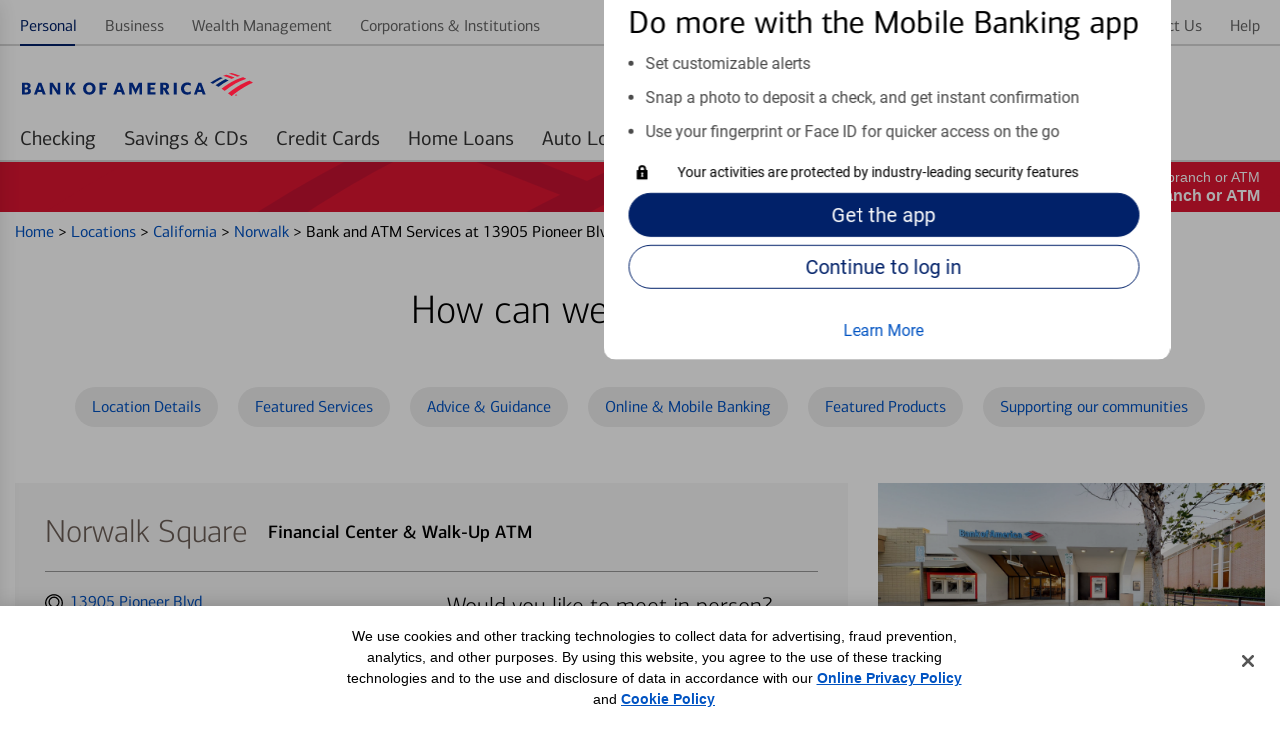

--- FILE ---
content_type: text/html;charset=UTF-8
request_url: https://locators.bankofamerica.com/ca/norwalk/financial-centers-norwalk-11191.html
body_size: 68295
content:
<!DOCTYPE html>
<html lang="en-us">
<head>
    <title>Bank of America in Norwalk with Walk-Up ATM | Norwalk Square</title>

<!-- Meta Tags -->
<meta http-equiv="X-UA-Compatible" content="IE=Edge">
<meta http-equiv="Content-Type" content="text/html; charset=utf-8">
<meta name="viewport" content="width=device-width, initial-scale=1">
<meta name="robots" content="noodp, noydir">
<meta http-equiv="content-language" content="en-us">
<meta name="language" content="English">
<meta name="city" content="Norwalk">
<meta name="state" content="CA, California">
<meta name="zip" content="90650">
<meta name="address" content="13905 Pioneer Blvd, Norwalk, CA, 90650">
<meta name="description" content="Bank of America financial center is located at 13905 Pioneer Blvd Norwalk, CA 90650. Our branch conveniently offers walk-up ATM services.">
<meta name="keywords" content="Financial Center in Norwalk, bank in Norwalk, atm in Norwalk, bank of america financial center in Norwalk, bank of america bank in Norwalk, bank of america atm in Norwalk"><meta name="color-scheme" content="normal">

<!-- Site Validations  -->
<meta name="google-site-verification" content="Zpb6zAnOgKdsOLbB6wDrCGmhklpdCDgeZ36TCzrPIek" />
    <!-- Facebook OG Tags -->
<meta property="og:site_name" content="Bank of America"/>
<meta property="og:title" content="Bank of America in Norwalk with Walk-Up ATM | Norwalk Square"/>
<meta property="og:type" content="website"/> 
<meta property="og:url" content="https://locators.bankofamerica.com/ca/norwalk/financial-centers-norwalk-11191.html"/>
<meta property="og:image" content="https://assets.bankofamerica.com/images/logo.svg"/>
<meta property="og:description" content="Bank of America financial center is located at 13905 Pioneer Blvd Norwalk, CA 90650. Our branch conveniently offers walk-up ATM services."/>
<meta property="og:street-address" content="13905 Pioneer Blvd"/>
<meta property="og:locality" content="Norwalk"/>
<meta property="og:region" content="CA"/>
<meta property="og:postal-code" content="90650"/>
<meta property="og:country-name" content="US"/>
<meta property="og:latitude" content="33.9053038409999"/>
<meta property="og:longitude" content="-118.083361697"/>
<meta property="og:phone_number" content="(562) 406-2332"/>

<!-- Twitter OG Tags -->
<meta name="twitter:URL" content="https://locators.bankofamerica.com/ca/norwalk/financial-centers-norwalk-11191.html"/>
<meta name="twitter:card" content="summary"/> 
<meta name="twitter:site" content= "@BofA_Tips"/> 
<meta name="twitter:title" content="Bank of America in Norwalk with Walk-Up ATM | Norwalk Square"/>
<meta name="twitter:description" content="Bank of America financial center is located at 13905 Pioneer Blvd Norwalk, CA 90650. Our branch conveniently offers walk-up ATM services."/>
<meta name="twitter:image" content="https://assets.bankofamerica.com/images/logo.svg"/><meta name="google-site-verification" content="MykH1QprMRIjZJzK0pPh4inKLvHAV8IgvRJ60PXaXg8" /><meta name="msvalidate.01" content="DCFA7922C7EDFBFFCAEE5E3C7ECA5C8C" />
<!-- Canonical -->
<link rel="canonical" href="https://locators.bankofamerica.com/ca/norwalk/financial-centers-norwalk-11191.html" />
<link rel="alternate" href="https://locators.bankofamerica.com/ca/norwalk/financial-centers-norwalk-11191.html" hreflang="en-us" />
<link rel="alternate" href="https://es-locators.bankofamerica.com/ca/norwalk/centro-financiero-norwalk-11191.html" hreflang="es-us" />


<!-- Apple Touch Icons -->
<link rel="apple-touch-icon" href="https://assets.bankofamerica.com/images/apple-touch-icon-precomposed.png" />
<link rel="apple-touch-icon" sizes="72x72" href="https://assets.bankofamerica.com/images/apple-touch-icon-72x72-precomposed.png" />
<link rel="apple-touch-icon" sizes="114x114" href="https://assets.bankofamerica.com/images/apple-touch-icon-114x114-precomposed.png" />
<link rel="apple-touch-icon" sizes="144x144" href="https://assets.bankofamerica.com/images/apple-touch-icon-144x144-precomposed.png" />

    <script nonce="tLvjEWIBltDGApHoIj3kGA8UbAIk69hxdWrKx2NzLng=">
        var filterMapping = {
        "dedicated-business-teller": [
            {
                "name": "Dedicated Business Teller", 
                "spid": "53497843"
            }
        ],
        "drive-thru-atm": [
            {
                "name": "Drive-thru ATM", 
                "spid": "4515"
            }
        ], 
        "nightdrop": [
            {
                "name": "Night Deposit Accepted", 
                "spid": "4401"
            }
        ]
};
    </script>

<!-- Javascript -->

<!-- Dashboard head scripts -->

<!-- Link Tags -->
<link href="https://assets.bankofamerica.com/images/favicon.ico" rel="icon">
<link href="https://locators.bankofamerica.com/ca/norwalk/financial-centers-norwalk-11191.html?p=microform" rel="alternate" type="text/html; ext=microforms.org; vocab=schema.org">
<!-- Pre-connect to assets -->
<link rel="preconnect" href="https://assets.bankofamerica.com">
<link rel="dns-prefetch" href="https://assets.bankofamerica.com">

<link rel="preconnect" href="https://maps.googleapis.com">
<link rel="dns-prefetch" href="https://maps.googleapis.com">
<link rel="preload" href="https://assets.bankofamerica.com/images/flagscape1.svg" as="image" crossorigin>

<link rel="preload" href="https://assets.bankofamerica.com/fonts/cnx-regular.woff2" as="font" type="font/woff2" crossorigin>
<link rel="preload" href="https://assets.bankofamerica.com/fonts/cnx-medium.woff2" as="font" type="font/woff2" crossorigin>
<link rel="preload" href="https://assets.bankofamerica.com/fonts/cnx-bold.woff2" as="font" type="font/woff2" crossorigin>
<link rel="preload" href="https://assets.bankofamerica.com/fonts/roboto-regular.woff2" as="font" type="font/woff2" crossorigin>

             <link rel="preload" href="https://listings-manager-images.s3.amazonaws.com/locators.bankofamerica.com/locations/11191_Norwalk_Square_Entrance_1.jpg" as="image" crossorigin>
    
    <script nonce="tLvjEWIBltDGApHoIj3kGA8UbAIk69hxdWrKx2NzLng=">
        var fid = "11191";
        var locationPageID = "OSP:Tool:Locator;Details_Banking_Center";
        var locationTypeID = "Details_Banking_Center";
    </script>



<link rel="stylesheet" href="https://assets.bankofamerica.com/min/styles.min.css?v=a67d5accc28fac01f036c70b51aece33">

<script nonce="tLvjEWIBltDGApHoIj3kGA8UbAIk69hxdWrKx2NzLng=">
    function loadAnalytics() {
          (function(i,s,o,g,r,a,m){i['GoogleAnalyticsObject']=r;i[r]=i[r]||function(){
          (i[r].q=i[r].q||[]).push(arguments)},i[r].l=1*new Date();a=s.createElement(o),
          m=s.getElementsByTagName(o)[0];a.async=1;a.src=g;m.parentNode.insertBefore(a,m)
          })(window,document,'script','//www.google-analytics.com/analytics.js','ga');

          if(urlCountryCode == 'en-us') {
              ga('create', 'UA-62759435-4', 'auto');
          } else {
              ga('create', 'UA-62759435-5', 'auto');
          }
          ga('send', 'pageview');
    }
    function loadUtag() {
        var pageID = null;
        switch (pageLevel) {
            case 'domain':
                pageID = 'OSP:Tool:Locator;Locations_Landing';
                break;
            case 'region':
                pageID = 'OSP:Tool:Locator;State';
                break;
            case 'city':
                pageID = 'OSP:Tool:Locator;City';
                break;
            case 'indy':
                pageID = locationPageID;
                break;
            case 'search':
                pageID = 'OSP:Tool:Locator;Locations_Results';
                break;
        }

        //Define the utag_data object that the Tealium library will use topopulate its data layer.
        window.utag_data = {};
        // set to default “prod”. Better to load prod in LLE than LLE in prod!
        window.bactm_envSelector = "prod";

        function bactm_setTMLib() {
            var testString = window.location.href;
            var tempArr = testString.split('.');
            if (tempArr[0].indexOf('//') > -1) {
                tempArr = tempArr[0].split('//');
                var tempStr = tempArr[1];
            }
            if (isProduction == true) { 
                bactm_envSelector = "prod";
            } else {
                bactm_envSelector = "notprod";
            }
        }
        bactm_setTMLib();

        (window.digitalData = {
            "pageInstanceID": bactm_envSelector,
            "load_audiencemanager": true,
            "load_coremetrics": false,
            "load_convertro": true,
            "load_millwardbrown": false,
            "load_opinionlabs": true,
            "load_touchcommerce": true,
            "disable_pageviewonload": false,
            "page": {
                "pageInfo": [{
                    "pageID": pageID,
                    "destinationURL": null,
                    "referringURL": null,
                    "issueDate": null,
                    "language": null,
                    "segmentValue": null,
                    "appName": null,
                    "appStepNumber": null,
                    "appStepName": null,
                    "attr": "-_--_--_--_--_--_--_--_--_--_--_--_--_--_-"
                }],
                "category": {
                    "primaryCategory": null,
                    "addlCategory": null,
                    "pageType": null
                },
                "attributes": {
                    "searchString": null,
                    "searchResults": null,
                    "olbSessionID": null,
                    "subCampaignCode": null,
                    "pageIDHistory": [],
                    "stateCookie": null,
                    "SASIEnabled": false,
                    "needOLBcookie": false,
                    "standardDART": [],
                    "standardDARTes": [],
                    "clickDART": [],
                    "clickDARTes": [],

                    "gaId": [],
                    "chat": {}
                }
            },
            "user": {
                "segment": null,
                "online_id": null,
                "name": {
                    "first": null,
                    "last": null,
                    "full": null
                },
                "offers": [],
                "state": null,
                "preferred_rewards_tier": null,
                "olb3rdpartyid": null,
                "authenticated": false
            },
            "version": "BAC_0.24"
        });

        (function(a, b, c, d) {
            a = '//tags.tiqcdn.com/utag/bofa/mcoe/' + bactm_envSelector + '/utag.js';
            b = document;
            c = 'script';
            d = b.createElement(c);
            d.src = a;
            d.type = 'text/java' + c;
            d.async = true;
            a = b.getElementsByTagName(c)[0];
            a.parentNode.insertBefore(d, a);
        })();
    }
    function gtag() {
        dataLayer.push(arguments);
    }
    function loadGA4Analytics() {
        var trackingId = urlCountryCode == 'es-us' ? "G-6EW9CY16PD" : "G-8KZHL52DXW";
        var s = document.createElement("script");
        s.type = "text/javascript";
        s.src = "https://www.googletagmanager.com/gtag/js?id=" + trackingId;
        document.head.appendChild(s);

        window.dataLayer = window.dataLayer || [];
        
        gtag('js', new Date());
        gtag('config', trackingId);
    }

    window.addEventListener('DOMContentLoaded', (event) => {
        var s = document.createElement("script");
        s.type = "text/javascript";
        document.head.appendChild(s);
        loadUtag();

        loadAnalytics();
        loadGA4Analytics();
    });
</script>
</head>
<body data-country-code="en-us" class="large-up largeCentered indy   ">

    <div class="print-content">
        <a href="#" id="modal-print-button" class="boaButtonSmall" name="Indy_Print_Location">Print<span class="adaHidden"> location details and map</span></a><a href="#" class="closeButton" rel="modal:close">close<img class="services-close-icon lazyload" width="15px" height="15px" data-src="https://assets.bankofamerica.com/images/xbox.jpg" alt=""/><span class="adaHidden"> print window</span></a>
    </div>
    
    <a class="skip-nav-link" href="#skip-nav">Skip to main content</a>

    <!--
Start of DoubleClick Floodlight Tag: Please do not remove
Activity name of this tag: 2017_Consumer_Locator Page_LP_Landing Page_Landing__Integrated
URL of the webpage where the tag is expected to be placed: https://locators.bankofamerica.com/
This tag must be placed between the <body> and </body> tags, as close as possible to the opening tag.
Creation Date: 06/07/2017
-->
<script type="text/javascript" nonce="tLvjEWIBltDGApHoIj3kGA8UbAIk69hxdWrKx2NzLng=">
var axel = Math.random() + "";
var a = axel * 10000000000000;
document.write('<iframe src="https://1359940.fls.doubleclick.net/activityi;src=1359940;type=integ683;cat=2017_02i;dc_lat=;dc_rdid=;tag_for_child_directed_treatment=;ord=1;num=' + a + '?" width="1" height="1" frameborder="0" class="is-hidden"></iframe>');
</script>
<noscript>
    <iframe src="https://1359940.fls.doubleclick.net/activityi;src=1359940;type=integ683;cat=2017_02i;dc_lat=;dc_rdid=;tag_for_child_directed_treatment=;ord=1;num=1?" width="1" height="1" frameborder="0" class="display-none"></iframe>
</noscript>
<!-- End of DoubleClick Floodlight Tag: Please do not remove -->
    
    <script type='text/javascript' nonce='tLvjEWIBltDGApHoIj3kGA8UbAIk69hxdWrKx2NzLng='>
    var RLS = {};
    var hours = {};
</script>
            <div data-sparta-container="homepage" class="flex-grid-nest spa-contextroot-homepage spa-site-homepage">
            <!-- Locator Static Header --><div name="appTemplateLayout">
    <section class="head-row small-centered">
        <div class="row">
            <div class="column">
                <div id="gtUnAuthMainModule" data-component="module" data-sparta-load="primary"
                    data-module-ref="@sparta.global-tenants.modules/gt-unauth-main-module"
                    data-init="GTUnAuthMainModule" data-module-parameters="{&quot;brand&quot;:&quot;bofa&quot;}"
                    class="gt-unauth-main-module-class-v-1-0-94 gt-unauth-main-module"
                    data-module="global-tenants-gt-unauth-main-module" data-version="1.0.94">
                    <div data-v-app="">
                        <div>

                            <div class="header-theme--bofa  ">
                                <div id="gt-nav-unauth-main-module" class="gt-nav-unauth-main-wrapper">
                                    <div class="row">
                                        <div class="column"><!----><!---->
                                            <div class="show-for-small-only">
                                                <div class="gtnav-small-wrapper">
                                                    <div class="gtnav__logo ">
                                                        <div class="gtnav-logo-img" role="img"
                                                            aria-label="Bank of America"></div>
                                                    </div>
                                                </div>
                                            </div>
                                            <div class="show-for-medium-only">
                                                <div class="gtnav-medium-wrapper">
                                                    <div class="gtnav__logo ">
                                                        <div class="gtnav-logo-img" role="img"
                                                            aria-label="Bank of America"></div>
                                                    </div>
                                                </div>
                                            </div>
                                            <div class="show-for-large-up">
                                                <div class="gtnav-medium-wrapper gtnav-large-wrapper">
                                                    <div class="gtnav__logo ">
                                                        <div class="gtnav-logo-img" role="img"
                                                            aria-label="Bank of America">
                                                        </div>
                                                    </div>
                                                </div>
                                            </div>
                                        </div>
                                    </div>
                                </div>
                                <div class="gt_utility">
                                    <div id="gt-nav-unauth-widget-container" class="sparta-widget-loader-v6">
                                        <div data-sparta-wrapper="gt-nav-unauth-secure-bofa-widget-1.0.0"
                                            class="gt-nav-unauth-secure-bofa-widget-1-0-0 xsmall small xsmall-up small-up smallMid smallMid-up smallPlus smallPlus-up medium medium-up large large-up large-only largeCentered xlarge xlarge-up xxlarge xxlarge-up xxlarge-only landscape standard"
                                            data-build-id="258785">
                                            <div class="sparta-widget-container" data-version="1.0.0"
                                                data-sparta-container="gt-nav-unauth-secure-bofa-widget"
                                                data-sparta-widget="" data-sparta-lang="en-US"
                                                data-sparta-options="{&quot;jcrData&quot;:{},&quot;withoutCredentials&quot;:true,&quot;brand&quot;:&quot;bofa&quot;}">
                                                <div class="sparta-widget">
                                                    <div data-component="layout"
                                                        data-layout="@sparta.global-tenants.widgets/gt-nav-unauth-secure-bofa-widget"
                                                        data-version="" class="sparta-layout layout-1col-multi-row"
                                                        id="top">
                                                        <section id="head-row" class="small-centered head-row">
                                                            <div class="row spa-collapse-small spa-uncollapse-large">
                                                                <div class="large-12 columns"></div>
                                                            </div>
                                                        </section>
                                                        <section class="small-centered section-body">
                                                            <div class="row spa-collapse-small spa-uncollapse-large">
                                                                <div class="large-12 small-12 columns is-block">
                                                                    <div id="globalTenantsGtNavUnauthSecureBofaWidget"
                                                                        data-component="module"
                                                                        data-sparta-load="primary"
                                                                        data-module-ref="@sparta.global-tenants.widgets/gt-nav-unauth-secure-bofa-widget"
                                                                        data-init="GtNavUnauthSecureBofaWidget"
                                                                        data-module-parameters="{}"
                                                                        class="gt-nav-unauth-secure-bofa-widget-class-v-1-0-0 gt-nav-unauth-secure-bofa-widget"
                                                                        data-module="gt-nav-unauth-secure-bofa-widget"
                                                                        data-version="1.0.0"></div>
                                                                    <div id="gtNavUnAuthSecureBofaModule"
                                                                        data-component="module"
                                                                        data-sparta-load="primary"
                                                                        data-module-ref="@sparta.global-tenants.modules/gt-nav-unauth-secure-bofa-module"
                                                                        data-init="GtNavUnAuthSecureBofaModule"
                                                                        data-module-parameters="{}"
                                                                        class="gt-nav-unauth-secure-bofa-module-class-v-1-0-66 gt-nav-unauth-secure-bofa-module"
                                                                        data-module="global-tenants-gt-nav-unauth-secure-bofa-module"
                                                                        data-version="1.0.66">
                                                                        <div data-v-app="">
                                                                            <div>
                                                                                <!-- desktop header -->
                                                                                <main
                                                                                    class="gt-nav-unauth-bofa-wrapper">
                                                                                    <!---->
                                                                                    <!-- desktop header -->
                                                                                    <div class="show-for-large-up">
                                                                                        <div id="gt-nav-unauth-header"
                                                                                            class="gt-nav-unauth-bofa ">
                                                                                            <section
                                                                                                class="gt-nav-unauth-bofa__links "
                                                                                                id="top-nav-level1">
                                                                                                <div
                                                                                                    fullwidthlayout="true">
                                                                                                    <div>
                                                                                                        <div class="spa-tab__container spa-tab--navigation spa-tab-level--one"
                                                                                                            id="tabNavHelper-spa-vue-tab-254759"
                                                                                                            data-close-on-click="true"
                                                                                                            data-tab-utility-init="true">
                                                                                                            <nav class="spa-tab__control-wrapper"
                                                                                                                aria-label="main">
                                                                                                                
                                                                                                                <ul
                                                                                                                    class="spa-tab__tab-wrapper">
                                                                                                                    <li
                                                                                                                        class="spa-tab__tab-list-item spa-tab__panel-wrapper">
                                                                                                                        <a class="spa-tab__tab-element unauth-personal-tab"
                                                                                                                            id="tab-topnav_personal_id"
                                                                                                                            href="https://www.bankofamerica.com/"
                                                                                                                            aria-label="Personal Selected "><span>Personal</span><!----><!----></a><!---->
                                                                                                                    </li>
                                                                                                                    <li
                                                                                                                        class="spa-tab__tab-list-item spa-tab__panel-wrapper">
                                                                                                                        <a class="spa-tab__tab-element"
                                                                                                                            id="tab-topnav_business_id"
                                                                                                                            href="https://www.bankofamerica.com/business"
                                                                                                                            aria-label=""><span>Business</span><!----><!----></a><!---->
                                                                                                                    </li>
                                                                                                                    <li
                                                                                                                        class="spa-tab__tab-list-item spa-tab__panel-wrapper">
                                                                                                                        <a class="spa-tab__tab-element"
                                                                                                                            id="tab-topnav_wealth_management_id"
                                                                                                                            href="https://www.ml.com/wealthmanagement.html"
                                                                                                                            aria-label=""><span>Wealth
                                                                                                                                Management</span><!----><!----></a><!---->
                                                                                                                    </li>
                                                                                                                    <li
                                                                                                                        class="spa-tab__tab-list-item spa-tab__panel-wrapper">
                                                                                                                        <a class="spa-tab__tab-element"
                                                                                                                            id="tab-topnav_corporations_institutions_id"
                                                                                                                            href="https://business.bofa.com/content/boaml/en_us/home.html"
                                                                                                                            aria-label=""><span>Corporations
                                                                                                                                &amp;
                                                                                                                                Institutions</span><!----><!----></a><!---->
                                                                                                                    </li>
                                                                                                                </ul>
                                                                                                                
                                                                                                            </nav>
                                                                                                        </div>
                                                                                                        <span><!----></span>
                                                                                                    </div>
                                                                                                </div>
                                                                                                <div
                                                                                                    fullwidthlayout="true">
                                                                                                    <div>
                                                                                                        <div class="spa-tab__container spa-tab--navigation spa-tab-level--one"
                                                                                                            id="tabNavHelper-spa-vue-tab-245925"
                                                                                                            data-close-on-click="true"
                                                                                                            data-tab-utility-init="true">
                                                                                                            <nav class="spa-tab__control-wrapper"
                                                                                                                aria-label="main">
                                                                                                                
                                                                                                                <ul
                                                                                                                    class="spa-tab__tab-wrapper">
                                                                                                                    <li
                                                                                                                        class="spa-tab__tab-list-item spa-tab__panel-wrapper">
                                                                                                                        <a class="spa-tab__tab-element"
                                                                                                                            id="tab-topnav_security_id"
                                                                                                                            href="https://www.bankofamerica.com/security-center/overview/"
                                                                                                                            aria-label=""><span>Security</span><!----><!----></a><!---->
                                                                                                                    </li>
                                                                                                                    <li
                                                                                                                        class="spa-tab__tab-list-item spa-tab__panel-wrapper">
                                                                                                                        <a class="spa-tab__tab-element"
                                                                                                                            id="tab-topnav_about_us_id"
                                                                                                                            href="https://about.bankofamerica.com/"
                                                                                                                            aria-label=""><span>About
                                                                                                                                Us</span><!----><!----></a><!---->
                                                                                                                    </li>
                                                                                                                    <li
                                                                                                                        class="spa-tab__tab-list-item spa-tab__panel-wrapper">
                                                                                                                        <a class="spa-tab__tab-element unauth-language-tab"
                                                                                                                            id="NAV_EN_ES"
                                                                                                                            href="https://es-locators.bankofamerica.com/ca/norwalk/centro-financiero-norwalk-11191.html"
                                                                                                                            aria-label=""><span><span
                                                                                                                                    class="icon-language"></span>
                                                                                                                                En
                                                                                                                                español</span><!----><!----></a><!---->
                                                                                                                    </li>
                                                                                                                    <li
                                                                                                                        class="spa-tab__tab-list-item spa-tab__panel-wrapper">
                                                                                                                        <a class="spa-tab__tab-element"
                                                                                                                            id="tab-topnav_contact_us_id"
                                                                                                                            href="https://www.bankofamerica.com/customer-service/contact-us/"
                                                                                                                            aria-label=""><span>Contact
                                                                                                                                Us</span><!----><!----></a><!---->
                                                                                                                    </li>
                                                                                                                    <li
                                                                                                                        class="spa-tab__tab-list-item spa-tab__panel-wrapper">
                                                                                                                        <a class="spa-tab__tab-element"
                                                                                                                            id="tab-topnav_help_id"
                                                                                                                            href="https://www.bankofamerica.com/help/overview/"
                                                                                                                            aria-label=""><span>Help</span><!----><!----></a><!---->
                                                                                                                    </li>
                                                                                                                </ul>
                                                                                                        
                                                                                                            </nav>
                                                                                                        </div><!---->
                                                                                                    </div>
                                                                                                </div>
                                                                                            </section>

                                                                                            <section
                                                                                                class="gt-nav-unauth-bofa__l1"
                                                                                                id="gt-nav-unauth-level1">
                                                                                                <div
                                                                                                    fullwidthlayout="true">
                                                                                                    <div>
                                                                                                        <div class="spa-tab__container spa-tab--navigation spa-tab-level--one"
                                                                                                            id="tabNavHelper-spa-vue-tab-332733"
                                                                                                            data-close-on-click="true"
                                                                                                            data-tab-utility-init="true">
                                                                                                            <nav class="spa-tab__control-wrapper"
                                                                                                                aria-label="main">
                                                                                                        
                                                                                                                <ul
                                                                                                                    class="spa-tab__tab-wrapper">
                                                                                                                    <li
                                                                                                                        class="spa-tab__tab-list-item spa-tab__panel-wrapper">
                                                                                                                        <a href="https://www.bankofamerica.com/deposits/checking/advantage-banking/"
                                                                                                                            target="_blank">
                                                                                                                            <button
                                                                                                                                class="spa-tab__tab-element"
                                                                                                                                id="tab-checking_id"
                                                                                                                                type="button"
                                                                                                                                aria-label=""
                                                                                                                                aria-expanded="false"><span>Checking</span>
                                                                                                                            </button>
                                                                                                                        </a>
                                                                                                                    </li>
                                                                                                                    <li
                                                                                                                        class="spa-tab__tab-list-item spa-tab__panel-wrapper">
                                                                                                                        <a href="https://www.bankofamerica.com/deposits/savings/savings-accounts/"
                                                                                                                            target="_blank">
                                                                                                                            <button
                                                                                                                                class="spa-tab__tab-element"
                                                                                                                                id="tab-savings_and_CDs_id"
                                                                                                                                type="button"
                                                                                                                                aria-label=""
                                                                                                                                aria-expanded="false"><span>Savings
                                                                                                                                    &amp;
                                                                                                                                    CDs</span>
                                                                                                                            </button>
                                                                                                                        </a>
                                                                                                                    </li>
                                                                                                                    <li
                                                                                                                        class="spa-tab__tab-list-item spa-tab__panel-wrapper">
                                                                                                                        <a href="https://www.bankofamerica.com/credit-cards/"
                                                                                                                            target="_blank">
                                                                                                                            <button
                                                                                                                                class="spa-tab__tab-element"
                                                                                                                                id="tab-credit_cards_id"
                                                                                                                                type="button"
                                                                                                                                aria-label=""
                                                                                                                                aria-expanded="false"><span>Credit
                                                                                                                                    Cards</span>
                                                                                                                            </button>
                                                                                                                        </a>
                                                                                                                    </li>
                                                                                                               
                                                                                                                    <li
                                                                                                                        class="spa-tab__tab-list-item spa-tab__panel-wrapper">
                                                                                                                        <a href="https://www.bankofamerica.com/mortgage/home-mortgage/"
                                                                                                                            target="_blank">
                                                                                                                            <button
                                                                                                                                class="spa-tab__tab-element"
                                                                                                                                id="tab-home_loans_id"
                                                                                                                                type="button"
                                                                                                                                aria-label=""
                                                                                                                                aria-expanded="false"><span>Home
                                                                                                                                    Loans</span>
                                                                                                                            </button>
                                                                                                                        </a>
                                                                                                                    </li>
                                                                                                                    <li
                                                                                                                        class="spa-tab__tab-list-item spa-tab__panel-wrapper">
                                                                                                                        <a href="https://www.bankofamerica.com/auto-loans/"
                                                                                                                            target="_blank">
                                                                                                                            <button
                                                                                                                                class="spa-tab__tab-element"
                                                                                                                                id="tab-auto_loans_id"
                                                                                                                                type="button"
                                                                                                                                aria-label=""
                                                                                                                                aria-expanded="false"><span>Auto
                                                                                                                                    Loans</span>
                                                                                                                            </button>
                                                                                                                        </a>
                                                                                                                    </li>
                                                                                                                    <li
                                                                                                                        class="spa-tab__tab-list-item spa-tab__panel-wrapper">
                                                                                                                        <a href="https://www.merrilledge.com/?src_cd=bac_hp_nav_streamline"
                                                                                                                            target="_blank">
                                                                                                                            <button
                                                                                                                                class="spa-tab__tab-element"
                                                                                                                                id="tab-investing_id"
                                                                                                                                type="button"
                                                                                                                                aria-label=""
                                                                                                                                aria-expanded="false"><span>Merrill Investing</span>
                                                                                                                            </button>
                                                                                                                        </a>
                                                                                                                    </li>
                                                                                                                    <li
                                                                                                                        class="spa-tab__tab-list-item spa-tab__panel-wrapper">
                                                                                                                        <a href="https://bettermoneyhabits.bankofamerica.com/en"
                                                                                                                            target="_blank">
                                                                                                                            <button
                                                                                                                                class="spa-tab__tab-element"
                                                                                                                                id="tab-better_money_habits_id"
                                                                                                                                type="button"
                                                                                                                                aria-label=""
                                                                                                                                aria-expanded="false"><span>Better
                                                                                                                                    Money
                                                                                                                                    Habits®</span>
                                                                                                                            </button>
                                                                                                                        </a>
                                                                                                                    </li>
                                                                                                                </ul>

                                                                                                            </nav>
                                                                                                        </div><!---->
                                                                                                    </div>
                                                                                                </div>
                                                                                            </section>
                                                                                        </div>
                                                                                        <div id="gt-unauth-header-nav-space"
                                                                                            class="gt-unauth-nav-space">
                                                                                        </div>
                                                                                    </div>
                                                                                </main>
                                                                                <!-- mobile header -->
                                                                                <main
                                                                                    class="gt-nav-unauth-bofa-wrapper">
                                                                                    <div class="show-for-small-medium">
                                                                                        <div
                                                                                            class="gt-nav-unauth-bofa-small">
                                                                                            <section
                                                                                                class="gt-nav-unauth-bofa-small--hamburger">
                                                                                                <div><span><button
                                                                                                            class="spa-icon spa-icon--helper spa-icon--textPos-left spa-icon--interactive spa-icon--helper--menu spa-ui-layer-link"
                                                                                                            id="exampleModalTrigger"
                                                                                                            type="button"
                                                                                                            role="button"
                                                                                                            aria-label="Menu "
                                                                                                            vue-component="true"
                                                                                                            tabindex="0"><svg
                                                                                                                xmlns="http://www.w3.org/2000/svg"
                                                                                                                width="24px"
                                                                                                                height="24px"
                                                                                                                role="img"
                                                                                                                viewBox="0 0 24 24"
                                                                                                                aria-hidden="true"
                                                                                                                focusable="true">
                                                                                                                <title
                                                                                                                    id="exampleModalTriggerTitle">
                                                                                                                    Menu
                                                                                                                </title>
                                                                                                                <path
                                                                                                                    d="M22,8 C22,8 15.3333333,8 2,8 L2,6 L22,6 C22,7.33333333 22,8 22,8 Z M22,11 L2,11 L2,13 L22,13 L22,11 Z M22,16 L2,16 L2,18 L22,18 L22,16 Z">
                                                                                                                </path>
                                                                                                            </svg></button></span>
                                                                                                </div>
                                                                                            </section>
                                                                                            <section
                                                                                                class="gt-nav-unauth-bofa-small--links">
                                                                                                <span><button
                                                                                                        type="button"
                                                                                                        class="spa-btn gt-nav-unauth-bofa-small--login spa-btn--secondary spa-btn--xsmall spa-ui-layer-link"
                                                                                                        id="login_id"
                                                                                                        vue-component="true"
                                                                                                        tabindex="0"><!----><span>Log
                                                                                                            in</span><!----><!----></button></span>
                                                                                            </section>
                                                                                        </div>


                                                                                        <section
                                                                                            id="searchContainerSmall"
                                                                                            class="gt-nav-unauth-bofa-small--search hide-search sparta-widget-loader-v6">
                                                                                            <div data-sparta-wrapper="gt-search-public-widget-1.0.0"
                                                                                                class="gt-search-public-widget-1-0-0 xsmall small xsmall-up small-up small-only smallMid smallMid-up smallPlus smallPlus-up smallPlus-only portrait standard"
                                                                                                data-build-id="253059">
                                                                                                <div class="sparta-widget-container global-search-widget-container"
                                                                                                    data-version="1.0.0"
                                                                                                    data-sparta-container="gt-search-public-widget"
                                                                                                    data-sparta-widget=""
                                                                                                    data-sparta-lang="en-US"
                                                                                                    data-sparta-options="{&quot;withoutCredentials&quot;:true}">
                                                                                                    <div
                                                                                                        class="sparta-widget sparta-animate-fade-in">
                                                                                                        <div data-component="layout"
                                                                                                            data-layout="@sparta.global-tenants.widgets/gt-search-public-widget"
                                                                                                            data-version=""
                                                                                                            class="sparta-layout layout-1col-multi-row"
                                                                                                            id="top">
                                                                                                            <section
                                                                                                                id="head-row"
                                                                                                                class="small-centered head-row">
                                                                                                                <div
                                                                                                                    class="row spa-collapse-small spa-uncollapse-large">
                                                                                                                    <div
                                                                                                                        class="large-12 column">
                                                                                                                        <div id="gtSearchPublicWidget"
                                                                                                                            data-component="module"
                                                                                                                            data-sparta-load="primary"
                                                                                                                            data-module-ref="@sparta.global-tenants.widgets/gt-search-public-widget"
                                                                                                                            data-init="GTSearchPublicWidget"
                                                                                                                            data-module-parameters="{}"
                                                                                                                            class="gt-search-public-widget-class-v-1-0-0 gt-search-public-widget"
                                                                                                                            data-module="gt-search-public-widget"
                                                                                                                            data-version="1.0.0">
                                                                                                                        </div>
                                                                                                                        <div id="globalSearchInputUnauthModule"
                                                                                                                            data-component="module"
                                                                                                                            data-sparta-load="primary"
                                                                                                                            data-module-ref="@sparta.global-gt.modules/global-search-input-unauth-module"
                                                                                                                            data-init="GlobalSearchInputUnauthModule"
                                                                                                                            data-module-parameters="{&quot;showOnLoad&quot;:false,&quot;isAuth&quot;:false}"
                                                                                                                            class="global-search-input-unauth-module-class-v-1-0-26 global-search-input-unauth-module"
                                                                                                                            data-module="global-gt-global-search-input-unauth-module"
                                                                                                                            data-version="1.0.26">
                                                                                                                            <div id="spa-global-search-widget-container"
                                                                                                                                class="global-nav-search">
                                                                                                                                <div
                                                                                                                                    id="spa-global-search">
                                                                                                                                    <div id="spa-global-search-container"
                                                                                                                                        class="spa-global-search">
                                                                                                                                        <div
                                                                                                                                            class="spa-global-search-form">
                                                                                                                                            <div
                                                                                                                                                class="spa-global-search-form--lg show">
                                                                                                                                                <div
                                                                                                                                                    class="spa-input spa-input-box spa-input--sparta2">
                                                                                                                                                    <label
                                                                                                                                                        class="spa-input-label"
                                                                                                                                                        for="nav-search-query">
                                                                                                                                                        <span
                                                                                                                                                            class="ada-hidden">

                                                                                                                                                            Search
                                                                                                                                                        </span>
                                                                                                                                                    </label><input
                                                                                                                                                        type="text"
                                                                                                                                                        aria-describedby="nav-search-query_errorMessage nav-search-query-hint-text"
                                                                                                                                                        data-mobile-input-type="text"
                                                                                                                                                        data-default-input-type="text"
                                                                                                                                                        data-android-input-type="text"
                                                                                                                                                        data-mobile-pattern=""
                                                                                                                                                        data-default-pattern=""
                                                                                                                                                        data-sparta-input-format="name"
                                                                                                                                                        autocorrect="off"
                                                                                                                                                        class="spa-input-text"
                                                                                                                                                        autocomplete="off"
                                                                                                                                                        data-gis-mask="false"
                                                                                                                                                        id="nav-search-query"
                                                                                                                                                        name="nav-search-query"
                                                                                                                                                        placeholder="Search"
                                                                                                                                                        maxlength="99"
                                                                                                                                                        aria-autocomplete="list"
                                                                                                                                                        aria-expanded="false"
                                                                                                                                                        data-sparta-input-mask="{&quot;greedy&quot;:true,&quot;placeholder&quot;:&quot;&quot;,&quot;clearMaskOnLostFocus&quot;:true,&quot;showMaskOnHover&quot;:false,&quot;showMaskOnFocus&quot;:true,&quot;keepStatic&quot;:true,&quot;jitMasking&quot;:true,&quot;showTooltip&quot;:false,&quot;inputEventOnly&quot;:true}">
                                                                                                                                                    <p id="nav-search-query-hint-text"
                                                                                                                                                        class="spa-input-hint">
                                                                                                                                                    </p>
                                                                                                                                                    <div class="spa-input-error-message spa-icon--error"
                                                                                                                                                        id="nav-search-query_errorMessage"
                                                                                                                                                        aria-hidden="true">
                                                                                                                                                    </div>
                                                                                                                                                </div>
                                                                                                                                                <div
                                                                                                                                                    class="spa-icon-wrapper">
                                                                                                                                                    <span
                                                                                                                                                        id="global-search-input-close-link"
                                                                                                                                                        class="spa-icon icon-close"
                                                                                                                                                        tabindex="0"
                                                                                                                                                        role="button">
                                                                                                                                                        <span
                                                                                                                                                            class="ada-hidden">clear
                                                                                                                                                            search
                                                                                                                                                            text</span>
                                                                                                                                                    </span>
                                                                                                                                                    <span
                                                                                                                                                        class="spa-divider"></span>

                                                                                                                                                    <button
                                                                                                                                                        type="button"
                                                                                                                                                        class="spa-circle-btn-wrapper submit track-me spa-global-search-btn "
                                                                                                                                                        id="global-search-button"
                                                                                                                                                        firstclick="true"
                                                                                                                                                        aria-expanded="false"
                                                                                                                                                        aria-label="search icon"
                                                                                                                                                        data-bactmln="global-search-button"
                                                                                                                                                        name="global-search-button">
                                                                                                                                                        <span
                                                                                                                                                            class="spa-circle-btn"
                                                                                                                                                            aria-hidden="true">
                                                                                                                                                            <i id="svgHelper7722"
                                                                                                                                                                class="spa-circle-btn-icon spa-icon spa-icon--helper spa-icon--textPos-left spa-icon spa-icon--helper--search">
                                                                                                                                                                <svg xmlns="http://www.w3.org/2000/svg"
                                                                                                                                                                    width="24px"
                                                                                                                                                                    height="24px"
                                                                                                                                                                    role="img"
                                                                                                                                                                    viewBox="0 0 24 24"
                                                                                                                                                                    focusable="false"
                                                                                                                                                                    aria-hidden="true">
                                                                                                                                                                    <path
                                                                                                                                                                        d="M16.1,14.3383085 C17,13.0447761 17.6,11.4527363 17.6,9.76119403 C17.6,5.68159204 13.9,2 9.8,2 C5.7,2 2,5.78109453 2,9.86069652 C2,13.9402985 5.7,17.6218905 9.8,17.6218905 C11.4,17.6218905 13.1,17.0248756 14.4,16.1293532 L14.4,16.1293532 L20.3,22 L22,20.3084577 C18.6,16.9253731 16.1,14.3383085 16.1,14.3383085 Z M9.8,15.5323383 C6.6,15.5323383 4,12.9452736 4,9.76119403 C4,6.57711443 6.6,4.08955224 9.8,4.08955224 C13,4.08955224 15.6,6.67661692 15.6,9.76119403 C15.6,12.8457711 12.9,15.5323383 9.8,15.5323383 Z">
                                                                                                                                                                    </path>
                                                                                                                                                                </svg>
                                                                                                                                                            </i>

                                                                                                                                                        </span>
                                                                                                                                                        <span
                                                                                                                                                            class="spa-circle-btn-label">

                                                                                                                                                            <span
                                                                                                                                                                class="spa-ada-text ada-hidden"></span>
                                                                                                                                                        </span>
                                                                                                                                                    </button>

                                                                                                                                                </div>
                                                                                                                                            </div>
                                                                                                                                        </div>
                                                                                                                                    </div>
                                                                                                                                </div>
                                                                                                                            </div>
                                                                                                                        </div>
                                                                                                                        <div id="globalSearchAutocompleteModule"
                                                                                                                            data-component="module"
                                                                                                                            data-sparta-load="primary"
                                                                                                                            data-module-ref="@sparta.global-gt.modules/global-search-autocomplete-module"
                                                                                                                            data-init="GlobalSearchAutocompleteModule"
                                                                                                                            data-module-parameters="{&quot;isAuth&quot;:false}"
                                                                                                                            class="global-search-autocomplete-module-class-v-1-0-8 global-search-autocomplete-module"
                                                                                                                            data-module="global-gt-global-search-autocomplete-module"
                                                                                                                            data-version="1.0.8">
                                                                                                                        </div>
                                                                                                                        <div id="globalSearchResultsModule"
                                                                                                                            data-component="module"
                                                                                                                            data-sparta-load="primary"
                                                                                                                            data-module-ref="@sparta.global-gt.modules/global-search-results-module"
                                                                                                                            data-init="GlobalSearchResultsModule"
                                                                                                                            data-module-parameters="{&quot;isAuth&quot;:false}"
                                                                                                                            class="global-search-results-module-class-v-1-0-12 global-search-results-module"
                                                                                                                            data-module="global-gt-global-search-results-module"
                                                                                                                            data-version="1.0.12">
                                                                                                                        </div>
                                                                                                                    </div>
                                                                                                                </div>
                                                                                                            </section>
                                                                                                        </div>
                                                                                                    </div>
                                                                                                </div>
                                                                                            </div>
                                                                                        </section>
                                                                                    </div>

                                                                                </main>
                                                                            </div>
                                                                        </div>
                                                                    </div>

                                                                    <!-- hamburger menu drawer -->
                                                                    <div id="hamburgerMenuDrawerContainerSpartaUILayer"
                                                                        class="spa-ui-layer spa-ui-drawer spa-ui-drawer-medium spa-ui-drawer-left inactive"
                                                                        aria-hidden="true" data-transition="uiLayer"
                                                                        vue-component="true" tabindex="-1">
                                                                        <div class="spa-layer-content">
                                                                            <div class="spa-dialog" role="dialog"
                                                                                aria-modal="true"
                                                                                aria-describedby="hamburgerMenuDrawerContainer_blankDesc"
                                                                                aria-label="Menu"><span
                                                                                    id="hamburgerMenuDrawerContainer_blankDesc"
                                                                                    class="ada-hidden">&nbsp;</span>
                                                                                <div class="focus-boundary-top ada-hidden"
                                                                                    aria-hidden="false">Start of dialog
                                                                                    content</div>
                                                                                <div
                                                                                    class="spa-card spa-card--overlay spa-card--medium">
                                                                                    <!---->
                                                                                    <div class="spa-card__head">
                                                                                        <div
                                                                                            class="spa-card__head-wrapper">
                                                                                            <button type="button"
                                                                                                class="spa-card__dismissible spa-icon icon-close spa-ui-layer-close"
                                                                                                aria-label="Close Dialog"></button>
                                                                                            <h1 id="hamburgerMenuDrawerContainer_title"
                                                                                                class="spa-card__title">
                                                                                                Menu</h1>
                                                                                        </div>
                                                                                    </div>
                                                                                    <div class="spa-card__body">
                                                                                        <div class="content">
                                                                                            <span></span>
                                                                                            <div
                                                                                                id="hamburgerDrawerMenu">
                                                                                                <div
                                                                                                    id="hamburgerGroup">
                                                                                                    <div
                                                                                                        class="gt-hamburger-menu">
                                                                                                        <div id="accordion_enroll_id"
                                                                                                            class="gt-hamburger-menu-item">
                                                                                                            <a class=""
                                                                                                                id="enroll_id"
                                                                                                                href="https://secure.bankofamerica.com/auth/enroll/enroll-entry/"><!----><span>Enroll</span><!----></a>
                                                                                                        </div>
                                                                                                        <div id="accordion_appoinment_id"
                                                                                                            class="gt-hamburger-menu-item">
                                                                                                            <a class=""
                                                                                                                id="appoinment_id"
                                                                                                                href="https://secure.bankofamerica.com/secure-mycommunications/public/appointments/?marketingCode=NEWHP_ECHMPG"><!----><span>Schedule
                                                                                                                    an
                                                                                                                    appointment</span><!----></a>
                                                                                                        </div>
                                                                                                        <div id="accordion_get_app_id"
                                                                                                            class="gt-hamburger-menu-item">
                                                                                                            <a class=""
                                                                                                                id="get_app_id"
                                                                                                                href="https://www.bankofamerica.com/online-banking/mobile-and-online-banking-features/#defaultManageAccounts"><!----><span>Get
                                                                                                                    the
                                                                                                                    app</span><!----></a>
                                                                                                        </div>
                                                                                                        <div id="accordion_helpWithHomeLoanPayments"
                                                                                                            class="gt-hamburger-menu-item">
                                                                                                            <a class=""
                                                                                                                id="helpWithHomeLoanPayments"
                                                                                                                href="https://homeloanhelp.bankofamerica.com/en/index.html"><!----><span>Help
                                                                                                                    with
                                                                                                                    home
                                                                                                                    loan
                                                                                                                    payments</span><!----></a>
                                                                                                        </div>
                                                                                                    </div>
                                                                                                    <div
                                                                                                        class="gt-hamburger-menu">
                                                                                                        <div id="accordion_topnav_business_id"
                                                                                                            class="gt-hamburger-menu-item">
                                                                                                            <a class=""
                                                                                                                id="topnav_business_id"
                                                                                                                href="https://www.bankofamerica.com/business"><!----><span>Business</span><!----></a>
                                                                                                        </div>
                                                                                                        <div id="accordion_topnav_wealth_management_id"
                                                                                                            class="gt-hamburger-menu-item">
                                                                                                            <a class=""
                                                                                                                id="topnav_wealth_management_id"
                                                                                                                href="https://www.ml.com/wealthmanagement.html"><!----><span>Wealth
                                                                                                                    Management</span><!----></a>
                                                                                                        </div>
                                                                                                    </div>
                                                                                                    <div
                                                                                                        class="gt-hamburger-menu">
                                                                                                        <div id="accordion_topnav_help_id"
                                                                                                            class="gt-hamburger-menu-item">
                                                                                                            <a class=""
                                                                                                                id="topnav_help_id"
                                                                                                                href="https://www.bankofamerica.com/privacy/overview.go"><!----><span>Privacy
                                                                                                                    &amp;
                                                                                                                    Security</span><!----></a>
                                                                                                        </div>
                                                                                                        <div id="accordion_topnav_about_us_id"
                                                                                                            class="gt-hamburger-menu-item">
                                                                                                            <a class=""
                                                                                                                id="topnav_about_us_id"
                                                                                                                href="https://about.bankofamerica.com/"><!----><span>About
                                                                                                                    Us</span><!----></a>
                                                                                                        </div>
                                                                                                        <div id="accordion_topnav_language_id"
                                                                                                            class="gt-hamburger-menu-item">
                                                                                                            <a class="unauth-language-tab"
                                                                                                                id="NAV_EN_ES"
                                                                                                                href="https://es-locators.bankofamerica.com/ca/norwalk/centro-financiero-norwalk-11191.html"><!----><span><span
                                                                                                                        class="icon-language"></span>
                                                                                                                    En
                                                                                                                    español</span><!----></a>
                                                                                                        </div>
                                                                                                        <div id="accordion_topnav_contact_us_id"
                                                                                                            class="gt-hamburger-menu-item">
                                                                                                            <a class=""
                                                                                                                id="topnav_contact_us_id"
                                                                                                                href="https://www.bankofamerica.com/customer-service/contact-us/"><!----><span>Contact
                                                                                                                    Us</span><!----></a>
                                                                                                        </div>
                                                                                                        <div id="accordion_topnav_help_id"
                                                                                                            class="gt-hamburger-menu-item">
                                                                                                            <a class=""
                                                                                                                id="topnav_help_id"
                                                                                                                href="https://www.bankofamerica.com/help/overview/"><!----><span>Help</span><!----></a>
                                                                                                        </div>
                                                                                                    </div>
                                                                                                </div>
                                                                                            </div><!----><!---->
                                                                                        </div><!---->
                                                                                    </div><!----><!---->
                                                                                </div>
                                                                                <div class="focus-boundary-bottom ada-hidden"
                                                                                    aria-hidden="false">End of dialog
                                                                                    content</div>
                                                                            </div>
                                                                        </div>
                                                                    </div>
                                                                    <!-- end hamburger menu drawer -->

                                                                    <!-- get the app modal -->
                                                                    <div id="getTheAppModalSpartaUILayer"
                                                                        class="spa-ui-layer gt-nav-unauth-get-the-app-modal spa-ui-modal inactive"
                                                                        aria-hidden="false" data-transition="uiLayer"
                                                                        vue-component="true" tabindex="-1">
                                                                        <div class="spa-layer-content">
                                                                            <div class="spa-dialog" role="dialog"
                                                                                aria-modal="true"
                                                                                aria-describedby="getTheAppModal_blankDesc"
                                                                                aria-label="">
                                                                                <span id="getTheAppModal_blankDesc"
                                                                                    class="ada-hidden">&nbsp;</span>
                                                                                <div class="focus-boundary-top ada-hidden"
                                                                                    aria-hidden="false">Start of dialog
                                                                                    content</div>
                                                                                <div
                                                                                    class="spa-card spa-card--overlay spa-ui-info--no-title spa-card--medium">
                                                                                    <!---->
                                                                                    <div class="spa-card__head">
                                                                                        <div
                                                                                            class="spa-card__head-wrapper">
                                                                                            <button type="button"
                                                                                                class="spa-card__dismissible spa-icon icon-close spa-ui-layer-close"
                                                                                                aria-label="Close Dialog"></button>
                                                                                        </div>
                                                                                    </div>
                                                                                    <div class="spa-card__body">
                                                                                        <div class="content"><!---->
                                                                                            <div><img
                                                                                                    class="get-app-icon"
                                                                                                    src="https://secure2.bac-assets.com/spa/widgets/gt-nav-unauth-secure-bofa-widget/1.0.0/spa-assets/images/assets-images-site-homepage-icons-get_app_interstitial_icon-CSXbef49635.svg"
                                                                                                    alt="App Icon">
                                                                                                <h1
                                                                                                    class="get-app-modal-title cnx-regular">
                                                                                                    Do more with the
                                                                                                    Mobile Banking app
                                                                                                </h1>
                                                                                                <ul
                                                                                                    class="feature-list">
                                                                                                    <li>Set customizable
                                                                                                        alerts</li>
                                                                                                    <li>Snap a photo to
                                                                                                        deposit a check,
                                                                                                        and get instant
                                                                                                        confirmation
                                                                                                    </li>
                                                                                                    <li>Use your
                                                                                                        fingerprint or
                                                                                                        Face ID for
                                                                                                        quicker access
                                                                                                        on the go</li>
                                                                                                </ul>
                                                                                                <div
                                                                                                    class="discl-section row collapse">
                                                                                                    <div
                                                                                                        class="columns small-1">
                                                                                                        <img class="lock-icon"
                                                                                                            src="https://secure2.bac-assets.com/spa/widgets/gt-nav-unauth-secure-bofa-widget/1.0.0/spa-assets/images/assets-images-site-homepage-icons-get_app_interstitial_lock-CSX6d401b45.svg">
                                                                                                    </div>
                                                                                                    <div
                                                                                                        class="columns small-11">
                                                                                                        <span
                                                                                                            class="discl-text">Your
                                                                                                            activities
                                                                                                            are
                                                                                                            protected by
                                                                                                            industry-leading
                                                                                                            security
                                                                                                            features</span>
                                                                                                    </div>
                                                                                                </div><button
                                                                                                    type="button"
                                                                                                    class="spa-btn spa-btn spa-btn--primary spa-btn--medium spa-btn--block spa-btn--primary spa-btn--small"
                                                                                                    id="getTheAppModalOpen"><a
                                                                                                        href="https://info.bankofamerica.com/en/digital-banking"><span>Get
                                                                                                            the<span
                                                                                                                class="ada-hidden">
                                                                                                                mobile
                                                                                                                and
                                                                                                                online
                                                                                                                banking</span>
                                                                                                            app</span><!----><!----></a></button><button
                                                                                                    type="button"
                                                                                                    class="spa-btn get-the-app-continue spa-btn spa-btn--primary spa-btn--medium spa-btn--block spa-btn--secondary spa-btn--small"
                                                                                                    id="getTheAppModalContinue"><a
                                                                                                        href="https://secure.bankofamerica.com/login/sign-in/signOnV2Screen.go"><span>Continue
                                                                                                            to log
                                                                                                            in</span></a></button><a
                                                                                                    class="learn-more-link"
                                                                                                    id="getTheAppLearnMore"
                                                                                                    href="https://promo.bankofamerica.com/mobile-banking/"><!----><span>Learn
                                                                                                        More<span
                                                                                                            class="ada-hidden">
                                                                                                            about the
                                                                                                            app</span></span><!----></a>
                                                                                            </div><!----><!---->
                                                                                        </div><!---->
                                                                                    </div><!----><!---->
                                                                                </div>
                                                                                <div class="focus-boundary-bottom ada-hidden"
                                                                                    aria-hidden="false">End of dialog
                                                                                    content</div>
                                                                            </div>
                                                                        </div>
                                                                    </div>
                                                                    <!-- end get the app modal -->

                                                                </div>
                                                            </div>
                                                        </section>
                                                    </div>
                                                </div>

                                            </div>
                                        </div>
                                    </div>
                                </div>
                                <div id="gt-quick-trade-ticket-placeholder">
                                    <div id="gt-quick-trade-ticket" class="gt-quick-trade-ticket-container">
                                        <div id="gt-quick-ticket"></div>
                                        <div id="gt-quick-trade"></div>
                                    </div>
                                </div>
                            </div>
                        </div>
                    </div>
                </div>
            </div>
        </div>
    </section>
</div>



        </div>

        <div data-sparta-container="homepage" class="flex-grid-nest">
            <div id="titleModule" class="title-module-class-v-8-0-0 title-module">
    <div class="spa-page-title spa-sticky spa-page-title--has-flagscape spa-page-title--red spa-page-title--white-text" data-sticky-level="1" data-sticky-parent="body">
        <div class="spa-page-title-inset row">
            <style nonce="tLvjEWIBltDGApHoIj3kGA8UbAIk69hxdWrKx2NzLng=">
                .columns.small-12.flex {
                    width:100%;
                    flex-wrap: wrap;
                    display: -webkit-box;
                    display: -moz-box;
                    display: -ms-flexbox;
                    display: -webkit-flex;
                    display: flex;
                /* -webkit-flex-wrap: wrap;
                }
            </style>
            <div class="columns small-12 flex">
                                                    <div class="heading hide-mobile"></div>
                                <div class="make-my-favorite-content active">
                    <span class="favorite-heading">My branch or ATM</span>
                    <button class="js-select-favorite select-favorite" aria-expanded="false" aria-controls="favorite-search" title="Select a Branch or ATM">Select a Branch or ATM</button>
                </div>
                <div class="my-favorite-content">
                    <span class="favorite-heading">My branch or ATM</span>
                    <button class="js-open-favorite select-favorite" aria-expanded="false" aria-controls="favorite-location" title=""></button>
                </div>
            </div>
        </div>
    </div>
</div>        </div>

        <div class="container relative">
            <div class="inner-container relative">
                 <div class="favorite-search" id="favorite-search" role="region" tabindex="-1">
                    <div class="inner">
                        <p>Use the search box below or find a location <a href="https://locators.bankofamerica.com" class="js-nearby-favorite-search ga-link" data-ga="Favorite, Search nearby" title="Search near me">near you</a></p>
                        <div class="map-search-wrap height-65">
                            <div class="search-bar-wrap">
                                <div class="search-bar">
                                    <div class="search-form">
                                        <form id="map-search-form-favorite" name="map-search-form" class="map-search-form" method="GET" role="form" action="//locators.bankofamerica.com/">
                                            <label for="qq" class="sr-only">Enter address, ZIP code or landmark</label>
                                            <input id="qq" type="text" name="q" placeholder="Enter address, ZIP code or landmark" aria-live="assertive" aria-autocomplete="list" value="" />
                                            <button id="search-button-favorite" class="ga-link" data-ga="Favorite, Search by Zip Code" type="submit" tabindex="0" title="Search Nearby Locations" aria-label="Click to submit search form">Search                                            </button>
                                        </form>
                                    </div>
                                </div>
                            </div>
                        </div>
                    </div>
                </div>
            </div>
        </div>

        <div class="container relative">
            <div class="inner-container relative">
                 <div class="favorite-location" id="favorite-location" role="region" tabindex="-1">
                    <ul class="inner map-list-favorite"></ul>
                </div>
            </div>
        </div>

        <a id="skip-nav"></a>

    
            <div class="locator-content" id="main-container">
            <div class="main-wrapper">
                

<div class="breadcrumbs-wrap sticky-header mt-15 mb-40 pb-10">

            <div class="container">
            <div class="inner-container">
    
	<div class="breadcrumbs">
		            <a class="breadcrumb ga-link" name="Breadcrumb_Home" data-ga="Breadcrumb, Domain" href="https://www.bankofamerica.com" title="">Home </a>
            >
            <a class="breadcrumb ga-link" name="Breadcrumb_Locator" data-ga="Breadcrumb, Domain" href="https://locators.bankofamerica.com/" title="">Locations </a>
            > 
            <a class="breadcrumb ga-link" name="Breadcrumb_Region" data-ga="Breadcrumb, Region" href="https://locators.bankofamerica.com/ca/" title="">California </a> 
            > 
            <a class="breadcrumb ga-link" name="Breadcrumb_City" data-ga="Breadcrumb, City" href="https://locators.bankofamerica.com/ca/norwalk/" title="">Norwalk </a> 
            > 
            <span>Bank and ATM Services  at 13905 Pioneer Blvd</span>

        	</div>

                </div>
        </div>
    
</div><div class="container">
    <div class="inner-container">
        <div class="lp-heading text-center mb-30 mt-xs-30 mb-xs-0">How can we help you today?</div>
    </div>
</div>
<div class="top-navigation-wrapper sticky-header desktop mb-30">
    <div class="container">
        <div class="inner-container">
            <ul class="desktop-navigation">
                <li><a class="ga-link" data-ga="Indy, Page Navigation - LOCATION_DETAILS" href="#location-details" title="Location Details">Location Details</a></li>
                <li><a class="ga-link" data-ga="Indy, Page Navigation - FEATURED_SERVICES" href="#location-services" title="Featured Services">Featured Services</a></li>
                <li><a class="ga-link" data-ga="Indy, Page Navigation - ADVICE_GUIDANCE" href="#location-advice-and-guidance" title="Advice & Guidance">Advice & Guidance</a></li>
                <li><a class="ga-link" data-ga="Indy, Page Navigation - ONLINE_MOBILE_BANKING" href="#mobile-banking" title="Online & Mobile Banking">Online & Mobile Banking</a></li>
                                    <li><a class="ga-link" data-ga="Indy, Page Navigation - FEATURED_PRODUCTS" href="#featured-products" title="Featured Products">Featured Products</a></li>
                                                    <li><a class="ga-link" data-ga="Indy, Page Navigation - SUPPORTING_OUR_COMMUNITIES" href="#location-local_communities" title="Supporting our communities">Supporting our communities</a></li>
                            </ul>
        </div>
    </div>
</div>
<div class="top-navigation-wrapper sticky-header mobile mb-30 mb-xs-0">
    <div class="container">
        <div class="inner-container">
            <div class="mobile-navigation-wrapper">
                <button class="js-expander select-item" aria-expanded="false" aria-controls="mobile-navigation-content">Location Details</button>
                <div id="mobile-navigation-content" class="mobile-navigation-content" aria-expanded="false">
                    <ul>
                        <li><a class="ga-link" data-ga="Indy, Page Navigation Mobile - LOCATION_DETAILS" href="#location-details" title="Location Details">Location Details</a></li>
                        <li><a class="ga-link" data-ga="Indy, Page Navigation Mobile - FEATURED_SERVICES" href="#location-services" title="Featured Services">Featured Services</a></li>
                        <li><a class="ga-link" data-ga="Indy, Page Navigation Mobile - ADVICE_GUIDANCE" href="#location-advice-and-guidance" title="Advice & Guidance">Advice & Guidance</a></li>
                        <li><a class="ga-link" data-ga="Indy, Page Navigation Mobile - ONLINE_MOBILE_BANKING" href="#mobile-banking" title="Online & Mobile Banking">Online & Mobile Banking</a></li>
                                                    <li><a class="ga-link" data-ga="Indy, Page Navigation Mobile - FEATURED_PRODUCTS" href="#featured-products" title="Featured Products">Featured Products</a></li>
                                                                            <li><a class="ga-link" data-ga="Indy, Page Navigation Mobile - SUPPORTING_OUR_COMMUNITIES" href="#location-local_communities" title="Supporting our communities">Supporting our communities</a></li>
                                            </ul>
                </div>
            </div>
        </div>
    </div>
</div>        
<div class="container">
    <div class="inner-container">
        <div>
            <!-- Global JavaScript Alert -->

    <div class="global-alerts mb-20">
        <div class="location-alert warning">
            <div class="pl-15 pr-15">
                <div class="inner-container">
                    <div class="location-alert-content"></div>
                    <a class="discard js-remove-location-alert cmTracker" name="Close_Alert" role="button" tabindex='0' data-close=".global-alerts">Close alert message</a>
                </div>
            </div>
        </div>
    </div>
        <!-- Emergency Messages from Live Data field --> 
    <div class="live-data-message-alerts">
        <div class="location-alert emergency-closure branch_emergency branchemergencymessages mb-20">
            <div class="pl-15 pr-15">
                <div class="inner-container">
                    <div class="location-alert-content emergency-messaging"></div>
                    <a class="discard js-remove-location-alert cmTracker" name="Close_Alert" role="button" tabindex='0' data-close=".branch_emergency">Close alert message</a>
                </div>
            </div>
        </div>
        <div class="location-alert emergency-closure atm_emergency atmemergencymessages mb-20">
            <div class="pl-15 pr-15">
                <div class="inner-container">
                    <div class="location-alert-content emergency-messaging"></div>
                    <a class="discard js-remove-location-alert cmTracker" name="Close_Alert" role="button" tabindex='0' data-close=".atm_emergency">Close alert message</a>
                </div>
            </div>
        </div>
        <div class="location-alert info atm_status atmstatus mb-20">
            <div class="pl-15 pr-15">
                <div class="inner-container">
                    <div class="location-alert-content"></div>
                    <a class="discard js-remove-location-alert cmTracker" name="Close_Alert" role="button" tabindex='0' data-close=".atm_status">Close alert message</a>
                </div>
            </div>
        </div>
        <div class="location-alert warning custom custommessages mb-20">
            <div class="pl-15 pr-15">
                <div class="inner-container">
                    <div class="location-alert-content emergency-messaging"></div>
                    <a class="discard js-remove-location-alert cmTracker" name="Close_Alert" role="button" tabindex='0' data-close=".custom">Close alert message</a>
                </div>
            </div>
        </div>
    </div>

    <!-- Coming Soon Message -->
    
    <!-- Military or Restricted Message -->
    
    <!-- Location Indicator Message -->
            </div>
        <div id="location-details" class="anchor-tag"></div>
<div class="location-details-container flex mb-20" data-location-type="FC">
    <div class="location-details-wrapper">
    <div class="location-details-wrapper-inner mb-20 pt-30 pb-30 pt-sm-25 pb-sm-25 pl-30 pr-30 lp-no-background-xs pb-xs-0">
        <div class="location-name-wrapper relative">
                            <h1 class="ml-0 ">
                    <span class="location-name mr-20" aria-label="Norwalk Square">Norwalk Square</span>
                    <span class="location-type-message">Financial Center & Walk-Up ATM</span>
                </h1>
                                    </div>
        <div class="location-information-wrapper">
            <div class="inner-content full-width">
                <div class="inner-content half pb-0">
                    <div class="indy-location-card-wrap" id="section-location-information">
                        
                        <div class="location-card-top-section mb-20">
                            <div class="map-list-item-inner relative mb-xs-30">
                                <div class="map-list-links">
                                    <div>
                                        <a class="directions-with-icon ga-link js-track-directions" title="Get directions to 13905 Pioneer Blvd Norwalk, CA 90650" name="Get_Directions" href="https://www.google.com/maps?hl=en&saddr=current+location&daddr=33.9053038409999,-118.083361697" data-ga="Directions, Get Directions" target="_blank"><span class="sr-only">Get directions to </span>13905 Pioneer Blvd<br>Norwalk, CA 90650</a>
                                    </div>
                                    <div>
                                        <a class="phone ga-link" name="Call_Location" title="Call Store" data-hide-empty="(562) 406-2332" alt="Call Store" data-ga="Info, Call" aria-label="To call store dial: (562) 406-2332" href="tel: 562.406.2332">    (562) 406-2332</a>
                                     </div>
                                     <div>
                                         <button class="js-make-favorite make-favorite ga-link" data-ga="Indy, Make My Favorite" data-fid="11191" title="Make my favorite" data-ga="Indy, Make My Favorite">Make my favorite</button>
                                     </div>
                                </div>
                            </div>

                                                        <div class="show-mobile mb-30 mt-10">
                                <div class="lp-title mb-10">Would you like to meet in person?</div>
                                <a href="https://secure.bankofamerica.com/mycommunications/public/appointments/getTopics.go?orig=locator&bankID=11191&bbaTeams=000001111100101&street1=13905 Pioneer Blvd&city=Norwalk&state=CA&zip=90650&phone=(562) 406-2332&company_name=Norwalk Square&channel_lines_of_business=DOTINFONOW" name="Schedule_an_Appointment" title="Schedule an appointment" target="_blank" name="Schedule_an_Appointment" class="ga-link js-appointment-link appointment-link js-language-interstitial" data-ga="Conversion, Schedule an appointment">Schedule an appointment<span class="adaHidden"> Page opens in a new window.</span></a>
                            </div>
                         

                        </div>
                                                <h2 class="mt-0 lp-sub-heading mb-10">Financial Center Hours</h2>
                        
                                                    <div class="hours-status status-primary-662185 mb-10" aria-label="Opening Hours for this store"></div>
                            <div class="hours-wrapper">
                                <div class="hours">
            <div class="day-hour-row">
            <span class="daypart" data-daypart="Monday">
                Monday                                            </span> 
            <span class="time">
                                                            <span class="time-entry time-row">
                            <span class="time-open">9:00 AM</span> 
                            - 
                            <span class="time-close">5:00 PM</span>  
                        </span>
                                                </span>
            <div class="clearfix"></div>
        </div>
            <div class="day-hour-row">
            <span class="daypart" data-daypart="Tuesday">
                Tuesday                                            </span> 
            <span class="time">
                                                            <span class="time-entry time-row">
                            <span class="time-open">9:00 AM</span> 
                            - 
                            <span class="time-close">5:00 PM</span>  
                        </span>
                                                </span>
            <div class="clearfix"></div>
        </div>
            <div class="day-hour-row">
            <span class="daypart" data-daypart="Wednesday">
                Wednesday                                            </span> 
            <span class="time">
                                                            <span class="time-entry time-row">
                            <span class="time-open">9:00 AM</span> 
                            - 
                            <span class="time-close">5:00 PM</span>  
                        </span>
                                                </span>
            <div class="clearfix"></div>
        </div>
            <div class="day-hour-row">
            <span class="daypart" data-daypart="Thursday">
                Thursday                                            </span> 
            <span class="time">
                                                            <span class="time-entry time-row">
                            <span class="time-open">9:00 AM</span> 
                            - 
                            <span class="time-close">5:00 PM</span>  
                        </span>
                                                </span>
            <div class="clearfix"></div>
        </div>
            <div class="day-hour-row">
            <span class="daypart" data-daypart="Friday">
                Friday                                            </span> 
            <span class="time">
                                                            <span class="time-entry time-row">
                            <span class="time-open">9:00 AM</span> 
                            - 
                            <span class="time-close">5:00 PM</span>  
                        </span>
                                                </span>
            <div class="clearfix"></div>
        </div>
            <div class="day-hour-row">
            <span class="daypart" data-daypart="Saturday">
                Saturday                                            </span> 
            <span class="time">
                                                            <span class="time-entry time-row">
                            <span class="time-open">9:00 AM</span> 
                            - 
                            <span class="time-close">4:00 PM</span>  
                        </span>
                                                </span>
            <div class="clearfix"></div>
        </div>
            <div class="day-hour-row">
            <span class="daypart" data-daypart="Sunday">
                Sunday                                            </span> 
            <span class="time">
                                    <span>Closed</span>
                            </span>
            <div class="clearfix"></div>
        </div>
    </div>
<script nonce="tLvjEWIBltDGApHoIj3kGA8UbAIk69hxdWrKx2NzLng=">
    if(typeof hours["662185"] == 'undefined') hours["662185"] = {};
    hours["662185"]["primary"] = {"label":"Financial Center Hours","name":"primary","type":"0","days":{"Sunday":"closed","Monday":[{"open":"09:00","close":"17:00"}],"Tuesday":[{"open":"09:00","close":"17:00"}],"Wednesday":[{"open":"09:00","close":"17:00"}],"Thursday":[{"open":"09:00","close":"17:00"}],"Friday":[{"open":"09:00","close":"17:00"}],"Saturday":[{"open":"09:00","close":"16:00"}]},"children":{"holiday_hours":{"label":"Holiday Hours","name":"holiday_hours","type":"1"}}};
    hours["662185"]["timezone"] = "-8";
    hours["662185"]["dst"] = "1";
</script>                            </div>
                                            
                    </div>
                </div>

                <div class="inner-content half indy-location-card-wrap pb-0 pl-xs-0">

                                            <div class="location-card-top-section mb-20">
                                                            <div class="hide-mobile">
                                    <div class="lp-title mb-20">Would you like to meet in person?</div>
                                    <a href="https://secure.bankofamerica.com/mycommunications/public/appointments/getTopics.go?orig=locator&bankID=11191&bbaTeams=000001111100101&street1=13905 Pioneer Blvd&city=Norwalk&state=CA&zip=90650&phone=(562) 406-2332&company_name=Norwalk Square&channel_lines_of_business=DOTINFONOW" name="Schedule_an_Appointment" title="Schedule an appointment" target="_blank" name="Schedule_an_Appointment" class="ga-link js-appointment-link appointment-link js-language-interstitial" data-ga="Conversion, Schedule an appointment">Schedule an appointment<span class="adaHidden"> Page opens in a new window.</span></a>
                                </div>
                             
                        </div>
                    
                    
                                            <h2 class="mt-0 lp-sub-heading mb-10">ATM Hours</h2>
                                                                                                                           <div id="atmHours" class="atm-hours-status" aria-label="ATM Hours: Open 24 Hours">Open 24 Hours</div>
                                                                                                           
                    
                </div>
            </div>
        </div>
    </div>
    </div>
   
            <div class="location-image-wrapper">       
                             <div class="location-image-slider mt-0 mb-20" id="location-image-slider">
                                            <img src="https://listings-manager-images.s3.amazonaws.com/locators.bankofamerica.com/locations/11191_Norwalk_Square_Entrance_1.jpg" alt="Bank of America financial center with walk-up ATM | 13905 Pioneer Blvd, Norwalk, CA 90650" fetchpriority="high">
                                    </div>
            
                            <div class="location-summary">
                    <div class="lp-bold-heading">About this Financial Center</div>
                    <p class="mb-30">

                                        

                                                            <p>Our financial center with walk-up ATM in Norwalk offers extended hours and access to a full range of banking services and specialists for advice and guidance. Our dedicated business tellers are also available to assist business clients making cash deposits, withdrawals, and coin or currency requests.</p>
                                                                        </p> 
                    <a href="#location-services" class="ga-link" data-ga="Indy, What can I do at this financial center" title="What can I do at this Financial Center?">What can I do at this Financial Center?</a>
                </div>
                    </div>
    
</div>        <div id="location-services" class="anchor-tag"></div>
<div class="pt-50">
    <div class="lp-pre-heading mb-10 text-center text-left-xs uppercase">Featured Services</div>
    <div class="lp-sub-heading mb-50 text-center text-left-xs mb-xs-30">Discover a full range of services at this Financial Center & Walk-Up ATM</div>

            <div class="services-wrapper expandable lp-gray-background pt-30 pl-30 pr-30 pb-30 relative mb-30">
            <div class="lp-title pr-50">Our Norwalk Square location is built with your needs in mind</div>
            <button class="js-expander expand-services ga-link" title="Our Norwalk Square location is built with your needs in mind" data-ga="Indy, Expand Financial Center Services" aria-controls="financial-services-wrapper" aria-expanded="false">Our Norwalk Square location is built with your needs in mind</button>
            <div class="services-wrapper-inner relative" id="financial-services-wrapper">
                <div class="lp-post-heading mb-30 mt-30"></div>
                <div class="box-wrap third">
                                                                                                                                                                                                                                                                                                                                                                                                                                                                                                                                                                                                                                                                                                                                                                                                                                                                                                                                                                                                                                                                                                                                                                                                                                                                                                                                                                                                                                                                                                                                                                                                                                    <div class="box-content text-center flex-inline-xs text-left-xs mb-50 mb-xs-0">
                                    <div class="service-icon">
                                                                                <img src="data:image/svg+xml,%3Csvg xmlns='http://www.w3.org/2000/svg" data-src="https://assets.bankofamerica.com/images/icons/icon-services-dedicated-business-teller.png" alt="icon" class="lazyload mb-20 mb-xs-0" />
                                    </div>
                                    <div class="service-text">
                                        Dedicated Business Teller                                    </div>
                                </div>
                                                                                                                                                                                                                                                                                                                                                                                                                                                                                                                                                                                                                                                                                                                                                                                                                                                                                                                                                                                                                                                                          <div class="box-content text-center flex-inline-xs text-left-xs mb-50 mb-xs-0">
                                    <div class="service-icon">
                                                                                  <img src="data:image/svg+xml,%3Csvg xmlns='http://www.w3.org/2000/svg" data-src="https://assets.bankofamerica.com/images/icons/icon-services-accepts-appointments.png" alt="icon" class="lazyload mb-20 mb-xs-0" />
                                    </div>
                                    <div class="service-text">
                                       Accepts appointments                                    </div>
                                </div>
                                                                                                                                                                  <div class="box-content text-center flex-inline-xs text-left-xs mb-50 mb-xs-0">
                                    <div class="service-icon">
                                                                                  <img src="data:image/svg+xml,%3Csvg xmlns='http://www.w3.org/2000/svg" data-src="https://assets.bankofamerica.com/images/icons/icon-services-fsa.png" alt="icon" class="lazyload mb-20 mb-xs-0" />
                                    </div>
                                    <div class="service-text">
                                       Financial Solutions Advisor                                    </div>
                                </div>
                                                                                                                                                                  <div class="box-content text-center flex-inline-xs text-left-xs mb-50 mb-xs-0">
                                    <div class="service-icon">
                                                                                  <img src="data:image/svg+xml,%3Csvg xmlns='http://www.w3.org/2000/svg" data-src="https://assets.bankofamerica.com/images/icons/icon-services-home-loan-specialists.png" alt="icon" class="lazyload mb-20 mb-xs-0" />
                                    </div>
                                    <div class="service-text">
                                       Home Loans Specialist                                    </div>
                                </div>
                                                                                                                                                                  <div class="box-content text-center flex-inline-xs text-left-xs mb-50 mb-xs-0">
                                    <div class="service-icon">
                                                                                  <img src="data:image/svg+xml,%3Csvg xmlns='http://www.w3.org/2000/svg" data-src="https://assets.bankofamerica.com/images/icons/icon-services-notary.png" alt="icon" class="lazyload mb-20 mb-xs-0" />
                                    </div>
                                    <div class="service-text">
                                       Notary                                    </div>
                                </div>
                                                                                                                                                                  <div class="box-content text-center flex-inline-xs text-left-xs mb-50 mb-xs-0">
                                    <div class="service-icon">
                                                                                  <img src="data:image/svg+xml,%3Csvg xmlns='http://www.w3.org/2000/svg" data-src="https://assets.bankofamerica.com/images/icons/icon-services-commercial-deposits.png" alt="icon" class="lazyload mb-20 mb-xs-0" />
                                    </div>
                                    <div class="service-text">
                                       Commercial Deposits Accepted                                    </div>
                                </div>
                                                                                                                                                                  <div class="box-content text-center flex-inline-xs text-left-xs mb-50 mb-xs-0">
                                    <div class="service-icon">
                                                                                  <img src="data:image/svg+xml,%3Csvg xmlns='http://www.w3.org/2000/svg" data-src="https://assets.bankofamerica.com/images/icons/icon-services-night-deposit.png" alt="icon" class="lazyload mb-20 mb-xs-0" />
                                    </div>
                                    <div class="service-text">
                                       Night Deposit Accepted                                    </div>
                                </div>
                                                                                                                                                                  <div class="box-content text-center flex-inline-xs text-left-xs mb-50 mb-xs-0">
                                    <div class="service-icon">
                                                                                  <img src="data:image/svg+xml,%3Csvg xmlns='http://www.w3.org/2000/svg" data-src="https://assets.bankofamerica.com/images/icons/icon-services-non-customer-checks.png" alt="icon" class="lazyload mb-20 mb-xs-0" />
                                    </div>
                                    <div class="service-text">
                                       Cash Non Customer Checks                                    </div>
                                </div>
                                                                                                                                                                  <div class="box-content text-center flex-inline-xs text-left-xs mb-50 mb-xs-0">
                                    <div class="service-icon">
                                                                                  <img src="data:image/svg+xml,%3Csvg xmlns='http://www.w3.org/2000/svg" data-src="https://assets.bankofamerica.com/images/icons/icon-services-atm.png" alt="icon" class="lazyload mb-20 mb-xs-0" />
                                    </div>
                                    <div class="service-text">
                                       ATM Services Available                                    </div>
                                </div>
                                                                                                                                                                                                                                                                                                                                                                                                                                                                                                                                                                               </div>

                                    <p class="lp-content">Whatever your needs, a Bank of America financial center with walk-up ATM in Norwalk can help. Make an appointment to speak with one of our specialists or take advantage of the many banking services our ATMs have to offer. </p>

                    <div class="mb-0">
                        <a href="https://secure.bankofamerica.com/mycommunications/public/appointments/getTopics.go?orig=locator&bankID=11191&bbaTeams=000001111100101&street1=13905 Pioneer Blvd&city=Norwalk&state=CA&zip=90650&phone=(562) 406-2332&company_name=Norwalk Square&channel_lines_of_business=DOTINFONOW" name="Schedule_an_Appointment" title="Schedule an appointment" target="_blank" name="Schedule_an_Appointment" class="ga-link lp-appointment-link absolute-link js-language-interstitial" data-ga="Location Services, Schedule an appointment">Schedule an appointment<span class="adaHidden"> Page opens in a new window.</span></a>
                    </div>
                            </div>
        </div>
    
            <div class="services-wrapper expandable lp-gray-background pt-30 pl-30 pr-30 pb-30 relative mb-30">
            <div class="lp-title pr-50">Convenient ATM services for a wide range of everyday needs</div>

                            <button class="js-expander expand-services" aria-label="Convenient ATM services for a wide range of everyday needs" aria-controls="atm-services-wrapper" aria-expanded="false">Convenient ATM services for a wide range of everyday needs</button>
                        

            <div class="services-wrapper-inner relative" id="atm-services-wrapper">
                <div class="lp-post-heading mb-30 mt-30"></div>
                <div class="box-wrap third">
                                                                                                                                                                                                                                                                                                                                                                                                                                                                                                                                                                                                                                                                                                                                 <div class="box-content text-center flex-inline-xs text-left-xs mb-50 mb-xs-0">
                                    <div class="service-icon">
                                                                                  <img src="data:image/svg+xml,%3Csvg xmlns='http://www.w3.org/2000/svg" data-src="https://assets.bankofamerica.com/images/icons/icon-services-walk-up.png" alt="icon" class="lazyload mb-20 mb-xs-0" />
                                    </div>
                                    <div class="service-text">
                                       Walk-up ATM                                    </div>
                                </div>
                                                                                                                                                                  <div class="box-content text-center flex-inline-xs text-left-xs mb-50 mb-xs-0">
                                    <div class="service-icon">
                                                                                  <img src="data:image/svg+xml,%3Csvg xmlns='http://www.w3.org/2000/svg" data-src="https://assets.bankofamerica.com/images/icons/icon-services-cardless.png" alt="icon" class="lazyload mb-20 mb-xs-0" />
                                    </div>
                                    <div class="service-text">
                                       Cardless ATM                                    </div>
                                </div>
                                                                                                                                                                  <div class="box-content text-center flex-inline-xs text-left-xs mb-50 mb-xs-0">
                                    <div class="service-icon">
                                                                                  <img src="data:image/svg+xml,%3Csvg xmlns='http://www.w3.org/2000/svg" data-src="https://assets.bankofamerica.com/images/icons/icon-services-deposits.png" alt="icon" class="lazyload mb-20 mb-xs-0" />
                                    </div>
                                    <div class="service-text">
                                       ATM accepts deposits and credit card payments                                    </div>
                                </div>
                                                                                                                                                                  <div class="box-content text-center flex-inline-xs text-left-xs mb-50 mb-xs-0">
                                    <div class="service-icon">
                                                                                  <img src="data:image/svg+xml,%3Csvg xmlns='http://www.w3.org/2000/svg" data-src="https://assets.bankofamerica.com/images/icons/icon-services-atm-inside.png" alt="icon" class="lazyload mb-20 mb-xs-0" />
                                    </div>
                                    <div class="service-text">
                                       ATM located inside                                    </div>
                                </div>
                                                                                                                                                                                                                                                                                                                                                                                                                                                                                                                                                                                                                                                                                                                                                                                                                                                                                                                                                       </div>
                 <p class="lp-content">You can also use a tap-to-pay card or a smartphone to make transactions at our cardless ATMs. To use a smartphone, just pull up to our drive-thru ATM in Norwalk, select your Bank of America debit card from your digital wallet, hold your phone to the contactless reader, enter your PIN and start your transaction.<br><br>To make on-the-go banking even more convenient, our ATMs in Norwalk provide instructions in several languages, including English, Spanish, Chinese, Korean, French, Russian and Portuguese.</p>     
            </div>       
        </div>
    </div>    </div>
</div>

<div id="location-advice-and-guidance" class="anchor-tag"></div>
<div class="location-details-container flex pt-50 pb-50 pb-xs-30 lp-gray-background mb-20">

    <div class="container">
        <div class="inner-container">
            <div class="location-information-wrapper">
                <div class="inner-content half-lg">
                    <img src="data:image/svg+xml,%3Csvg xmlns='http://www.w3.org/2000/svg" data-src="https://assets.bankofamerica.com/images/specialist-support-image-900x630-2x.jpg" class="full-width lazyload" alt="Advice & Guidance">
                </div>
                <div class="inner-content half-lg mb-0">
                    <div class="lp-pre-heading mb-10 uppercase">Advice & Guidance</div>
                    <div class="lp-sub-heading mb-10">With local specialists ready to help find financial solutions </div>
                    <p class="lp-content">Meet with dedicated specialists who focus on providing the advice and guidance you need, wherever you may be in your financial life. From your personal accounts to saving for large purchases, planning for your future and even starting or growing your business, your future moves at your schedule. Whenever you’re ready, a specialist will work with you at a time that’s right for you.</p>

                                            <a href="https://secure.bankofamerica.com/mycommunications/public/appointments/getTopics.go?orig=locator&bankID=11191&bbaTeams=000001111100101&street1=13905 Pioneer Blvd&city=Norwalk&state=CA&zip=90650&phone=(562) 406-2332&company_name=Norwalk Square&channel_lines_of_business=DOTINFONOW" name="Schedule_an_Appointment" title="Schedule an appointment" target="_blank" name="Schedule_an_Appointment" class="ga-link js-appointment-link lp-appointment-link js-language-interstitial" data-ga="Advice and Guidance, Schedule an appointment">Schedule an appointment<span class="adaHidden"> Page opens in a new window.</span></a>
                     

                    <p class="lp-content">See if our online help center can help provide the answers you need.<br><a href='https://www.bankofamerica.com/customer-service/contact-us/' class='text-underline ga-link' data-ga='Advice and Guidance, Visit our online help center' title='Visit our online help center'>Visit our online help center</a></p>

                </div>
            </div>
        </div>
    </div>

</div>

    <div class="container">
        <div class="inner-container">
             <div id="specialists-and-advisors" class="anchor-tag"></div>
<div>
    <div class="lp-heading text-center text-left-xs mb-50 mb-xs-30 pt-50">Local specialists and advisors in Norwalk</div>
    <div class="pb-50 pb-sm-25 pb-xs-0" data-location-type="Financial Center & Walk-Up ATM">
            <div class="box-wrap wrap-normal quarter max-width-80-md">
                                   
                                            <div class="box-content me-advisor-content mb-xs-30" aria-label="">
                            
                            <img src="data:image/svg+xml,%3Csvg xmlns='http://www.w3.org/2000/svg" data-src="https://assets.bankofamerica.com/images/specialist-photo.png" class="me-headshot lazyload mb-30" alt="Profile Image" />

                                                            <h3 class="me-advisor-name mb-10">Juan Galvez</h3>
                                <div class="me-advisor-nmls"></div>
                            
                            <div class="me-line-item me-type">
                                 <div class="me-icon">
                                    <img src="data:image/svg+xml,%3Csvg xmlns='http://www.w3.org/2000/svg" data-src="https://assets.bankofamerica.com/images/merrill-edge-icon.svg" class="large-logo lazyload" alt="Merrill Edge Icon" aria-hidden="true" />
                                </div>
                                 Financial Solutions Advisor                             </div>

                            <div class="me-line-item me-advisor-phone">
                                <div class="me-icon">
                                    <img src="data:image/svg+xml,%3Csvg xmlns='http://www.w3.org/2000/svg" data-src="https://assets.bankofamerica.com/images/call-icon.svg" class="large-logo lazyload" alt="Merrill Edge Icon" aria-hidden="true" />
                                </div>562.359.2140</div>
                            <div class="me-line-item me-advisor-email">
                                    <div class="me-icon">
                                        <img src="data:image/svg+xml,%3Csvg xmlns='http://www.w3.org/2000/svg" data-src="https://assets.bankofamerica.com/images/calendar-icon.svg" class="large-logo lazyload" alt="Appointment Icon" aria-hidden="true" />
                                    </div>
                                    <a title="Email Juan Galvez" href="mailto:juan.galvez@ml.com" name="Email_Financial_Service_Advisor" class="ga-link" data-ga="FSA, Email">Email</a>
                                </div>
                                                    </div>
                                            <div class="box-content me-advisor-content mb-xs-30" aria-label="">
                            
                            <img src="data:image/svg+xml,%3Csvg xmlns='http://www.w3.org/2000/svg" data-src="https://assets.bankofamerica.com/images/specialist-photo.png" class="me-headshot lazyload mb-30" alt="Profile Image" />

                                                            <h3 class="me-advisor-name mb-10"><a href="https://fsa.merrill.com/catalina-delgado2" class="ga-link js-language-interstitial" data-ga="FSA, Website" target="_blank" title="Visit Catalina's Website">Catalina Delgado</a></h3>
                                <div class="me-advisor-nmls"></div>
                            
                            <div class="me-line-item me-type">
                                 <div class="me-icon">
                                    <img src="data:image/svg+xml,%3Csvg xmlns='http://www.w3.org/2000/svg" data-src="https://assets.bankofamerica.com/images/merrill-edge-icon.svg" class="large-logo lazyload" alt="Merrill Edge Icon" aria-hidden="true" />
                                </div>
                                 Financial Solutions Advisor                             </div>

                            <div class="me-line-item me-advisor-phone">
                                <div class="me-icon">
                                    <img src="data:image/svg+xml,%3Csvg xmlns='http://www.w3.org/2000/svg" data-src="https://assets.bankofamerica.com/images/call-icon.svg" class="large-logo lazyload" alt="Merrill Edge Icon" aria-hidden="true" />
                                </div>562.262.8979</div>
                            <div class="me-line-item me-advisor-email">
                                    <div class="me-icon">
                                        <img src="data:image/svg+xml,%3Csvg xmlns='http://www.w3.org/2000/svg" data-src="https://assets.bankofamerica.com/images/calendar-icon.svg" class="large-logo lazyload" alt="Appointment Icon" aria-hidden="true" />
                                    </div>
                                    <a title="Email Catalina Delgado" href="mailto:catalina.delgado2@ml.com" name="Email_Financial_Service_Advisor" class="ga-link" data-ga="FSA, Email">Email</a>
                                </div>
                                                    </div>
                                     
                                                                    <div class="box-content me-advisor-content mb-xs-30" aria-label="">
                                <img src="data:image/svg+xml,%3Csvg xmlns='http://www.w3.org/2000/svg" data-src="https://assets.bankofamerica.com/images/specialist-photo.png" class="me-headshot lazyload mb-30" alt="Profile Image" />

                                                                    <h3 class="me-advisor-name mb-10"><a href="https://mortgage.bankofamerica.com/sandra-c-luevano" class="ga-link js-language-interstitial" data-ga="MLO, Website" target="_blank" title="Visit Sandra's Website">Sandra Luevano</a></h3>
                                                                                                    <div class="me-advisor-nmls">NMLS ID: 455558</div>
                                                                <div class="me-line-item me-type">
                                    <div class="me-icon">
                                        <img src="data:image/svg+xml,%3Csvg xmlns='http://www.w3.org/2000/svg" data-src="https://assets.bankofamerica.com/images/bank-of-america-icon.png" alt="Bank of America Icon" class="mt-0 lazyload bofa-logo" aria-hidden="true" />
                                    </div>
                                    Mortgage Lending Specialist                                </div>
                                <div class="me-line-item me-advisor-phone">
                                    <div class="me-icon">
                                        <img src="data:image/svg+xml,%3Csvg xmlns='http://www.w3.org/2000/svg" data-src="https://assets.bankofamerica.com/images/call-icon.svg" class="large-logo lazyload" alt="Merrill Edge Icon" aria-hidden="true" />
                                    </div>562.210.0197</div>
                                
                                

                                                                                            </div>
                                           
                                            </div>
    </div>
</div>
        </div>
    </div>

<div id="mobile-banking" class="anchor-tag"></div>
<div class="location-details-container flex mb-20 pt-70 pb-70 pb-xs-30 lp-gray-background">
    <div class="container">
        <div class="inner-container">
            <div class="text-center">
                
                <div class="lp-pre-heading mb-10 uppercase">Online & Mobile Banking</div>
                <div class="lp-heading mb-50">Get convenience and security with Mobile Banking<sup class='sup-24'>1</sup></div>
                
                <div class="send-app-form-container">
                    <form action="#" method="post" name="mobile-app-form" class="mobile-app-form">
                        
                        <div class="mobile-app-wrapper show-desktop js-show-mobile-app-wrapper mb-30">
                            <button class="js-expander select-item ga-link" data-ga="Download App, Dropdown" aria-expanded="false" aria-controls="mobile-app-content">Select your device</button>
                            <div id="mobile-app-content" class="mobile-app-content" aria-expanded="false">
                                <ul>
                                    <li><a href="#" class="ga-link" data-ga="Download App, iphone" role="button" data-device="iphone" title="Get iPhone App" aria-controls="send-app-container" aria-expanded="false">iPhone</a></li>
                                    <li><a href="#" class="ga-link" data-ga="Download App, android" role="button" data-device="android" title="Get Android App" aria-controls="send-app-container" aria-expanded="false">Android</a></li>
                                </ul>
                            </div>
                        </div>
                        
                        <div class="mobile-app-wrapper show-mobile mb-30">
                            <button class="js-expander select-item ga-link" data-ga="Download App, Dropdown" aria-expanded="false" aria-controls="mobile-app-content-mobile">Select your device</button>
                            <div id="mobile-app-content-mobile" class="mobile-app-content" aria-expanded="false">
                                <ul>
                                    <li><a href="#" title="Get iPhone App" class="ga-link" role="button" aria-controls="send-app-container" aria-expanded="false" data-ga="Download App, iphone" href="https://itunes.apple.com/us/app/bank-america-mobile-banking/id284847138?mt=8">iPhone</a></li>
                                    <li><a href="#" title="Get iPad App" class=" ga-link" role="button" aria-controls="send-app-container" aria-expanded="false" data-ga="Download App, ipad" href="https://itunes.apple.com/us/app/bank-of-america-mobile-banking/id284847138?mt=8">iPad</a></li>
                                    <li><a href="#" title="Get Android App" class="ga-link" role="button" aria-controls="send-app-container" aria-expanded="false" data-ga="Download App, android" href="https://play.google.com/store/apps/details?id=com.infonow.bofa">Android</a></li>
                                </ul>
                            </div>
                        </div>
                    </form>

                    <div id="send-app-container" class=" mb-30 getapp2__telfields hide-mobile display-none"> 
                        <div aria-live="assertive">
                            <div class="send-app-error-message mb-10" role="alert" aria-atomic="true"></div>
                        </div>
                        <label class="ada-invisible" for="mobileAppPhone0-mobile-app-1805720778"> Cell phone area code - three digits number required </label> 
                        <input id="mobileAppPhone0-mobile-app-1805720778" type="tel" class="tel js-tel-areacode mobileAppPhone0 mobileAppPhone" name="getMobileApp_phone0" size="3" maxlength="3" min="200" max="998" placeholder="XXX" autocomplete="off" aria-required="true" required=""> 
                        <label class="ada-invisible" for="mobileAppPhone1-mobile-app-1805720778"> Cell phone prefix - three digits number required </label> 
                        <input id="mobileAppPhone1-mobile-app-1805720778" type="tel" class="tel js-tel-three mobileAppPhone1 mobileAppPhone" name="getMobileApp_phone1" size="3" maxlength="3" min="001" max="999" placeholder="XXX" autocomplete="off" aria-required="true" required=""> 
                        <label class="ada-invisible" for="mobileAppPhone2-mobile-app-1805720778"> Cell phone line number - four digits number required </label> 
                        <input id="mobileAppPhone2-mobile-app-1805720778" type="tel" class="tel tel--four js-tel-four mobileAppPhone2 mobileAppPhone" name="getMobileApp_phone2" size="4" maxlength="4" min="0001" max="9999" placeholder="XXXX" autocomplete="off" aria-required="true" required=""> <button data-bactmln="mobile-app-widget-_-CTA-_-Send" id="mobile-app-widget369832491-_-send" aria-label="Send" class="cta cta--blue cta--disabled getAppButton t-track-cta">Send</button>
                        <div data-lastpass-icon-root="true" class="last-pass-icon"></div>
                    </div>
                </div>
                <div class="send-app-thankyou-container mb-50">
                    <div class="text-center">
                        <p class="getapp2__thankyou mb-5"> <strong> Thank You! </strong> </p>
                        <p class="mb-0">A message has been sent to</p><br>
                        <span class="input-tel"></span>
                    </div>

                </div>




                <div class="lp-pre-heading mb-10">Message and data rates may apply</div>
                <a href="https://www.bankofamerica.com/online-banking/service-agreement.go" class="ga-link" data-ga="Indy, Mobile Banking Terms and Conditions" title="Terms and conditions" target="_balnk">Terms and conditions</a>

            </div>
        </div>
    </div>

</div>
    
    <div class="container">
        <div class="inner-container">
             <div id="guided-demos" class="location-details-container mb-50 pt-50">         
    <div class="lp-heading mb-50 text-center">Learn to bank on the go with our guided demos</div>
    
    <div class="box-wrap quarter">
                                    <div class="box-content text-center pb-60 pb-xs-0 mb-50">
                    <img src="data:image/svg+xml,%3Csvg xmlns='http://www.w3.org/2000/svg" data-src="https://assets.bankofamerica.com/images/getting-started-with-mobile-700x700-1.png" class="lazyload mb-30 full-width" alt="Getting Started with Mobile" />
                    <div class="box-heading mb-10">Getting Started with Mobile</div>
                    <div class="box-text lp-content">See how much you can do with the Mobile Banking app.</div>
                    <a href="https://info.bankofamerica.com/en/digital-banking/how-to/mobile-banking-enrollment-demo" title="Getting Started with Mobile" class="box-button absolute ga-link" data-ga="Guided Demos, Getting Started with Mobile">Try guided demo</a>
                </div>
                                                <div class="box-content text-center pb-60 pb-xs-0 mb-50">
                    <img src="data:image/svg+xml,%3Csvg xmlns='http://www.w3.org/2000/svg" data-src="https://assets.bankofamerica.com/images/getting-started-with-mobile-700x700-3.png" class="lazyload mb-30 full-width" alt="Getting Started with Mobile" />
                    <div class="box-heading mb-10">Mobile Check deposit</div>
                    <div class="box-text lp-content">See how to deposit checks and receive immediate confirmation that the check is processing.</div>
                    <a href="https://info.bankofamerica.com/en/digital-banking/how-to/mobile-banking-check-deposit-demo" title="Mobile Check deposit" class="box-button absolute ga-link" data-ga="Guided Demos, Mobile Check deposit">Try guided demo</a>
                </div>
                                                <div class="box-content text-center pb-60 pb-xs-0 mb-50">
                    <img src="data:image/svg+xml,%3Csvg xmlns='http://www.w3.org/2000/svg" data-src="https://assets.bankofamerica.com/images/getting-started-with-mobile-700x700-2.png" class="lazyload mb-30 full-width" alt="Getting Started with Mobile" />
                    <div class="box-heading mb-10">Setting Alerts</div>
                    <div class="box-text lp-content">See how to stay on top of your finances securely from almost anywhere.</div>
                    <a href="https://info.bankofamerica.com/en/digital-banking/how-to/mobile-banking-alerts-demo" title="Setting Alerts" class="box-button absolute ga-link" data-ga="Guided Demos, Setting Alerts">Try guided demo</a>
                </div>
                                                <div class="box-content text-center pb-60 pb-xs-0 mb-50">
                    <img src="data:image/svg+xml,%3Csvg xmlns='http://www.w3.org/2000/svg" data-src="https://assets.bankofamerica.com/images/getting-started-with-mobile-700x700-4.png" class="lazyload mb-30 full-width" alt="Getting Started with Mobile" />
                    <div class="box-heading mb-10">Locking & Unlocking Debit Card</div>
                    <div class="box-text lp-content">Misplacing a card is more common than it seems. But, you can lock and unlock your debit card to help prevent unauthorized transactions.</div>
                    <a href="https://info.bankofamerica.com/en/digital-banking/how-to/mobile-banking-card-lock-demo" title="Locking & Unlocking Debit Card" class="box-button absolute ga-link" data-ga="Guided Demos, Locking & Unlocking Debit Card">Try guided demo</a>
                </div>
                        </div>
</div>
        </div>
    </div>
    <div id="featured-products" class="anchor-tag"></div>
<div class="location-details-container pt-70 pb-70 pb-xs-30 lp-blue-background lp-inverse">
    <div class="container">
        <div class="inner-content">
            <div class="lp-pre-heading text-center mb-10 uppercase">Featured Products</div>
            <div class="lp-heading mb-10 text-center">Explore Our Featured Products & Services</div>
            <div class="lp-content text-center mb-50">We offer a breadth of products and services designed to help with all your financial needs.</div>
            
                <div class="box-wrap quarter mb-20">
                                             <div class="box-content text-center pb-60 pb-xs-0 mb-50">
                            <img src="data:image/svg+xml,%3Csvg xmlns='http://www.w3.org/2000/svg" data-src="https://assets.bankofamerica.com/images/featured-products-credit-card.svg" class="lazyload mb-30" alt="Getting Started with Mobile" />
                            <div class="box-heading mb-10">Credit Cards</div>
                            <div class="box-text lp-content max-width-md pb-20">Learn the ins and outs of credit card management and financial identity before applying</div>
                            <a href="https://www.bankofamerica.com/credit-cards/" class="box-button absolute ga-link" data-ga="Featured Products, Find the right card" title="Find the right card">Find the right card</a>
                        </div>
                                            <div class="box-content text-center pb-60 pb-xs-0 mb-50">
                            <img src="data:image/svg+xml,%3Csvg xmlns='http://www.w3.org/2000/svg" data-src="https://assets.bankofamerica.com/images/featured-products-checking-account.svg" class="lazyload mb-30" alt="Getting Started with Mobile" />
                            <div class="box-heading mb-10">Checking Accounts</div>
                            <div class="box-text lp-content max-width-md pb-20">Explore checkless banking, everyday banking, account perks and more</div>
                            <a href="https://www.bankofamerica.com/deposits/checking/advantage-banking/" class="box-button absolute ga-link" data-ga="Featured Products, Open a checking account" title="Open a checking account">Open a checking account</a>
                        </div>
                                            <div class="box-content text-center pb-60 pb-xs-0 mb-50">
                            <img src="data:image/svg+xml,%3Csvg xmlns='http://www.w3.org/2000/svg" data-src="https://assets.bankofamerica.com/images/featured-products-auto-loans.svg" class="lazyload mb-30" alt="Getting Started with Mobile" />
                            <div class="box-heading mb-10">Auto Loans</div>
                            <div class="box-text lp-content max-width-md pb-20">Feel better prepared for your next car purchase</div>
                            <a href="https://promotions.bankofamerica.com/autoloans/automedia?cm_mmc=eLend-Auto-_-Google-PS-HS-_-Apply_Now_Sitelink-_-Account_Mobile&mktgCode=GGSLMB&gclid=EAIaIQobChMI9ovD8fC9_QIVrm1vBB2JJAj6EAAYASACEgKJCPD_BwE&gclsrc=aw.ds" class="box-button absolute ga-link" data-ga="Featured Products, Get prepared" title="Get prepared">Get prepared</a>
                        </div>
                                            <div class="box-content text-center pb-60 pb-xs-0 mb-50">
                            <img src="data:image/svg+xml,%3Csvg xmlns='http://www.w3.org/2000/svg" data-src="https://assets.bankofamerica.com/images/featured-products-mobile-banking.svg" class="lazyload mb-30" alt="Getting Started with Mobile" />
                            <div class="box-heading mb-10">Mobile Banking</div>
                            <div class="box-text lp-content max-width-md pb-20">View your full financial picture with a single secure login</div>
                            <a href="https://promotions.bankofamerica.com/consumer/cantstopbanking" class="box-button absolute ga-link" data-ga="Featured Products, Download the app" title="Download the app">Download the app</a>
                        </div>
                                    </div>

                <div class="lp-heading mb-30 text-center">Explore additional products & services</div>

                <ul class="box-wrap quarter wrap-normal box-list max-width-80-md">
                                                                        <li class="box-content mb-15">
                                <a href="https://www.bankofamerica.com/deposits/savings/savings-accounts/" class="featured-product-links ga-link" data-ga="Featured products, Open a savings account" title="Open a savings account">
                                    Open a savings account                                </a>
                            </li>
                                                                                                <li class="box-content mb-15">
                                <a href="https://www.bankofamerica.com/mortgage/home-mortgage/" class="featured-product-links ga-link" data-ga="Featured products, Prequalify for a home mortgage" title="Prequalify for a home mortgage">
                                    Prequalify for a home mortgage                                </a>
                            </li>
                                                                                                <li class="box-content mb-15">
                                <a href="https://www.bankofamerica.com/smallbusiness/deposits/business-advantage-banking/?cm_mmc=SB-Checking-_-Google-PS-HS-_-business_checking_bank_of_america-_-Brand_BusinessChecking&gclid=EAIaIQobChMIu8b0qfK9_QIVvsiUCR32IgFhEAAYAiAAEgJ1M_D_BwE&gclsrc=aw.ds" class="featured-product-links ga-link" data-ga="Featured products, Open Business Checking Accounts" title="Open Business Checking Accounts">
                                    Open Business Checking Accounts                                </a>
                            </li>
                                                                                                <li class="box-content mb-15">
                                <a href="https://www.bankofamerica.com/online-banking/sign-in/" class="featured-product-links ga-link" data-ga="Featured products, Online Banking" title="Online Banking">
                                    Online Banking                                </a>
                            </li>
                                                            </ul>
        </div>
    </div>
</div>    <div class="location-details-container flex pt-50 pb-50 pb-xs-80 lp-gray-background">
    <div class="container slick-container-wrap">
        <div class="inner-container pl-70 pr-70 pl-xs-0 pr-xs-0">
            <div class="location-cta-slider-wrapper">
                
                
                                    <div class="location-cta-slide">
                        
    
        <!-- Marketing Well - Open & Offering Appointments -->
                    <div class="marketing-well-block-main-01  marketing-well-hidden" data-title="BBA Video Thumbnail">
                <div class="location-information-wrapper flex-reverse-md">
                    <div class="inner-content half-lg">
                        <div class="content-wells">
                            <div class="lp-sub-heading mb-10">
                                <p class='marketing-well-appointment-text'>Whatever’s on your mind, you can make an appointment for guidance about your goals</p>                            </div>
                            <div class="lp-content mt-30">
                                <a class='ga-link marketing-well-appointment-button schedule-appointment-background' href='https://secure.bankofamerica.com/mycommunications/public/appointments/getTopics.go?marketingCode=loc_vid&bankID=11191&bbaTeams=000001111100101&street1=13905 Pioneer Blvd&city=Norwalk&state=CA&zip=90650&phone=(562) 406-2332&company_name=Norwalk Square&channel_lines_of_business=DOTINFONOW' data-ga='Marketing Well, Pick a time to meet'>Pick a time that works for you</a>                            </div>
                        </div>
                    </div>
                    <div class="inner-content half-lg">
                        <div class="content-wells">
                            <div class="iframe-wrap">
                                <div class="iframe-wrapper">

                                                                            <style nonce="tLvjEWIBltDGApHoIj3kGA8UbAIk69hxdWrKx2NzLng=">
                                            .marketing-background-1 {
                                                background-image: url('https://rstatic.bankofamerica.com/domain/1321_3687_BBAScreen-Final-072022-460x276.jpg');
                                            }
                                        </style>

                                        <a href="#" title="Play" class="overlay ga-link marketing-background-1" data-player="video-player-1" data-ga="Marketing Well, BBA Video Thumbnail">
                                            <div class="play-button"></div>
                                        </a>
                                    

                                    <iframe type="text/javascript" id="video-player-1" data-src='https://cdnapisec.kaltura.com/p/4699762/embedPlaykitJs/uiconf_id/52359122?iframeembed=true&entry_id=1_5xo683jp&config[playback]={&quot;autoplay&quot;:true,&quot;muted&quot;:false,&quot;allowMutedAutoPlay&quot;:true,&quot;pictureInPicture&quot;:false}&config[ui]={&quot;css&quot;:&quot;https://www.bankofamerica.com/online-banking/spa-assets/components/utilities/global/cinema/7.0.0/plugins/player-overrides.css?ro=boa&quot;}&config[sources]={}&config[plugins]={&quot;playkit-js-transcript&quot;:{&quot;expandOnFirstPlay&quot;:false}}' allowfullscreen webkitallowfullscreen mozAllowFullScreen frameborder="0"></iframe>
                                </div>
                                                                    <button class="video-transcript-trigger" aria-expanded="false" aria-controls="video-transcript-1_5xo683jp" type="button" data-aaclickevent="true">    <i id="spaCinema_sendMoneyVideo_transcript-icon" class="spa-icon spa-icon--helper spa-icon--textPos-left spa-icon spa-icon--helper--caretRight">      <svg xmlns="http://www.w3.org/2000/svg" width="24px" height="24px" role="img" viewBox="0 0 24 24" aria-hidden="true">        <path d="M8.70149841,20 L7.29,18.5791119 L13.8769926,11.9949969 L7.29,5.4108818 L8.70149841,4 L16.71,11.9949969 C16.71,11.9949969 14.0404995,14.6633312 8.70149841,20 Z"></path>      </svg>    </i>  View transcript</button>
                                    <div class="transcript-data" id="video-transcript-1_5xo683jp"><p>[Music in background throughout]</p><p>[Bank of America® and Merrill® logos shown periodically throughout]</p><p>[Footage of a couple talking]</p><p>When you think about your future, what do you see? </p><p><b>On screen copy:</b></p><p>What do you see in your future?</p><p>Is it a house with a nice yard? </p><p><b>On screen copy:</b></p><p>A house with a nice yard</p><p>Are you helping your business thrive? </p><p><b>On screen copy:</b></p><p>A thriving business</p><p>Will you retire comfortably? </p><p>[retired couple playing with their dog on a beach]</p><p><b>On screen copy:</b></p><p>A comfortable retirement</p><p>Whatever’s on your mind, you can make an appointment for guidance about your goals</p><p><b>On screen copy:</b></p><p>Make an appointment to discuss your goals</p><p>[Couple using the Bank of America appointment scheduling calendar on a phone]</p><p>From your personal accounts,</p><p>[Mother and teen son meeting with an employee in a banking center]</p><p><b>On screen copy:</b></p><p>Everyday Banking</p><p>Start your financial journey</p><p>To planning for large purchases,</p><p><b>On screen copy:</b></p><p>Home And Auto Loans</p><p>Plan for a large purchase </p><p>[Couple purchasing a car in a dealership]</p><p>Investing for your future with Merrill,</p><p><b>On screen copy:</b></p><p>Merrill</p><p>Invest for your future </p><p>[Man meeting with a Merrill advisor in a financial center]</p><p>And even helping you start and grow a business</p><p>[Woman business owner meeting with her banker in a financial center]</p><p><b>On screen copy:</b></p><p>Business Services</p><p>Start or grow your business</p><p>Your future moves at your schedule, so whenever you’re ready, we’ll work with you at a time and location that’s right for you. </p><p><b>On screen copy:</b></p><p>Schedule an appointment when you’re ready</p><p>[Woman using appointment scheduling calendar on a mobile screen]</p><p><b>On screen copy:</b></p><p>Bank of America® logo</p><p>What would you like the power to do?®</p><p>Merrill® logo </p><p><b>On screen disclosures: </b></p><p>Mobile Banking requires that you download the Mobile Banking app and is only available for select mobile devices. Message and data rates may apply. </p><p>Bank of America and the Bank of America logo are registered trademarks of Bank of America Corporation. </p><p>Sequences shortened. Screen images simulated. </p><p>Credit and collateral are subject to approval. Terms and conditions apply. This is not a commitment to lend. Programs, rates, terms and conditions are subject to change without notice. </p><p>Banking products are provided by Bank of America, N.A., Member FDIC and a wholly-owned subsidiary of BofA Corp. </p><p>Merrill Lynch, Pierce, Fenner & Smith Incorporated (also referred to as "MLPF&S" or "Merrill") makes available certain investment products sponsored, managed, distributed or provided by companies that are affiliates of Bank of America Corporation ("BofA Corp."). MLPF&S is a registered broker-dealer, registered investment adviser, Member <a href="https://www.sipc.org/" class="external">SIPC</a>, and a wholly-owned subsidiary of BofA Corp.</p><p>Investment products:</p><table class="legal-invest-table"><tbody><tr><td class="cell custom-table-cell">Are Not FDIC insured</td><td class="cell custom-table-cell">Are Not Bank Guaranteed</td><td class="cell custom-table-cell">May Lose Value</td></tr></tbody></table><p>Bank of America, N.A. Member FDIC.</p><div><div class="equal-housing-lender">Equal Housing Lender.</div></div><p>© 2022 Bank of America Corporation</p><p>[End of transcript]</p></div>
                                                    
                                                            </div>
                        </div>
                    </div>
                </div>
            </div>
                    
        <!-- Marketing Well - Closed or Not offering Appointments -->
                    <div class="marketing-well-block-01 js-marketing-well-block marketing-well-hidden" data-title="Bill Pay Video Thumbnail">
                <div class="location-information-wrapper flex-reverse-md">
                    <div class="inner-content half-lg">
                        <div class="content-wells">
                            <div class="lp-sub-heading mb-10">
                                <p class='marketing-well-appointment-text'>Using Bill Pay is easy</p>                            </div>
                            <div class="lp-content mt-30">
                                <p class='marketing-well-appointment-text'>See how to easily pay bills <br>using our Mobile app.</p><a class='ga-link marketing-well-appointment-button bg-none text-indent-0 text-center' data-ga='Marketing Well, Bill Pay Learn More' href='https://www.bankofamerica.com/online-banking/mobile-and-online-banking-features/bill-pay/'>Learn More</a>                            </div>
                        </div>
                    </div>
                    <div class="inner-content half-lg">
                        <div class="content-wells">
                            <div class="iframe-wrap">
                                <div class="iframe-wrapper">

                                                                            <style nonce="tLvjEWIBltDGApHoIj3kGA8UbAIk69hxdWrKx2NzLng=">
                                            .marketing-background-2 {
                                                background-image: url('https://rstatic.bankofamerica.com/domain/1321_3659_PayBills.jpg');
                                            }
                                        </style>

                                        <a href="#" title="Play" class="overlay ga-link marketing-background-2" data-player="video-player-2" data-ga="Marketing Well, Bill Pay Video Thumbnail">
                                            <div class="play-button"></div>
                                        </a>
                                    

                                    <iframe type="text/javascript" id="video-player-2" data-src='https://cdnapisec.kaltura.com/p/4699762/embedPlaykitJs/uiconf_id/52359122?iframeembed=true&entry_id=1_f0idflhl&config[playback]={&quot;autoplay&quot;:true,&quot;muted&quot;:false,&quot;allowMutedAutoPlay&quot;:true,&quot;pictureInPicture&quot;:false}&config[ui]={&quot;css&quot;:&quot;https://www.bankofamerica.com/online-banking/spa-assets/components/utilities/global/cinema/7.0.0/plugins/player-overrides.css?ro=boa&quot;}&config[sources]={}&config[plugins]={&quot;playkit-js-transcript&quot;:{&quot;expandOnFirstPlay&quot;:false}}' allowfullscreen webkitallowfullscreen mozAllowFullScreen frameborder="0"></iframe>
                                </div>
                                                                    <button class="video-transcript-trigger" aria-expanded="false" aria-controls="video-transcript-1_f0idflhl" type="button" data-aaclickevent="true">    <i id="spaCinema_sendMoneyVideo_transcript-icon" class="spa-icon spa-icon--helper spa-icon--textPos-left spa-icon spa-icon--helper--caretRight">      <svg xmlns="http://www.w3.org/2000/svg" width="24px" height="24px" role="img" viewBox="0 0 24 24" aria-hidden="true">        <path d="M8.70149841,20 L7.29,18.5791119 L13.8769926,11.9949969 L7.29,5.4108818 L8.70149841,4 L16.71,11.9949969 C16.71,11.9949969 14.0404995,14.6633312 8.70149841,20 Z"></path>      </svg>    </i>  View transcript</button>
                                    <div class="transcript-data" id="video-transcript-1_f0idflhl"><p>[Music in background throughout]</p><p>[Bank of America<sup>®</sup> Mobile App home screen]</p><p><b>On screen copy:</b><br>Bank of America<sup>®</sup> logo<br>What would you like the power to do?<sup>®</sup></p><p><b>On screen disclosure:</b><br>Sequences shortened. Screen images simulated.</p><p>Our Bank of America® Mobile app allows you to securely manage and pay all of your bills in a single place. Log in to the Mobile Banking app.</p><p>[Bank of America<sup>®</sup> login screen]</p><p>To get started, select “Pay &amp; Transfer"... and "Pay bills".</p><p>[Mobile phone showing accounts overview screen where the Pay &amp; Transfer button is selected, then Pay Bills. Zelle<sup>®</sup>, Duke Energy and Comcast logos shown in the app]</p><p>All payees you have previously set up will show here. Select your payee and click on "Pay".</p><p>[Payees screen is shown on mobile app and then Travel Rewards is selected]</p><p><b>On screen copy:</b><br>Select your payee</p><p><b>On screen disclosure:</b><br>Sequences shortened. Screen images simulated.</p><p>Enter the amount and Deliver By date. Make sure that you check all of the information prior to selecting "Pay". Don't worry, you haven't paid anything yet!</p><p>[Billing Details screen shown]</p><p>You can save a copy of your payment or print or email your payment information before you click "Done."</p><p>[Mobile app Success screen is shown and then Done is selected]</p><p>You can also view scheduled payment and payment history in the activity tab.</p><p>[Mobile app Recipients screen is shown]</p><p>That's it! The bill pay option in the Bank of America<sup>®</sup> Mobile App helps make things easy.</p><p>[Bank of America<sup>®</sup> Mobile app Bill Pay screen shown. Zelle<sup>®</sup> and Duke Energy logos shown]</p><p><b>On screen copy:</b><br>Bank of America<sup>®</sup> logo</p><p><b>On screen disclosure copy:</b><br>Terms and conditions apply. The Zelle<sup>®</sup> related marks are used under license from Early Warning Services, LLC. Mobile Banking requires that you download the Mobile Banking app and is only available for select mobile devices. Message and data rates may apply. Screen images simulated. Sequences shortened. Bank of America and the Bank of America logo are registered trademarks of Bank of America Corporation. Bank of America, N.A. Member FDIC ©2023 Bank of America Corporation. All rights reserved.</p><p>[End of transcript]</p></div>
                                                    
                                                            </div>
                        </div>
                    </div>
                </div>
            </div>
                                    </div>
                            </div>
        </div>
    </div>
</div>
    

    <div id="location-local_communities" class="anchor-tag"></div>
    <div class="location-details-container flex mb-50 pt-50 pb-50 pb-xs-30">
        <div class="container">
            <div class="inner-container">

                <div class="lp-pre-heading mb-10 text-center uppercase">Supporting our communities</div>
                <div class="lp-heading mb-30 text-center">Proud supporter of every goal</div>

                <div class="location-information-wrapper flex-reverse-md">
                    <div class="inner-content half-lg">
                        <div class="lp-content mb-30">Teaming up to support achievements in the game of soccer, and across our community.</div>

                                                    <a href="https://about.bankofamerica.com/en/making-an-impact/sports?campaign=sports/soccer" title="Learn more" target="_blank" class="ga-link lp-appointment-link full-width-md" data-ga="Conversion, Learn About Student Banking">Learn more<span class="adaHidden"> Page opens in a new window.</span></a>
                                                
                    </div>
                    <div class="inner-content half-lg">
                                                    <img src="data:image/svg+xml,%3Csvg xmlns='http://www.w3.org/2000/svg" data-src="https://rstatic.bankofamerica.com/domain/1321_3705_LocatorPage_Desktop_612.5_x_264.78.png" class="lazyload full-width" alt="Proud supporter of every goal">
                                            </div>

                </div>
            </div>
        </div>
    </div>
    <div id="location-market-president" class="anchor-tag"></div>
    <div class="location-details-container flex pt-50 pb-50 pb-xs-30 lp-gray-background overflowing-image">
        <div class="container">
            <div class="inner-container">
                <div class="location-information-wrapper flex-reverse-xs">
                    
                                            <div class="inner-content twothirds">
                                                            <div class="lp-sub-heading mb-10">Los Angeles is your home, it's our home too.</div>
                                                        <p class="lp-content"><b>Raul A. Anaya</b><br>
President, Bank of America Los Angeles
<br><br>
We are committed to helping our communities thrive - dedicating our resources to address the issues that matter most in each community where we live and work.</p>

                                                            <a href="https://about.bankofamerica.com/en/local/los-angeles?cm_mmc=EBZ-FinancialEducation-_-Module-Ad-_-EF16LT00DX_ENT_Market_President-_-Locator_Page" target="_blank" title="Learn more about what we’re doing in Los Angeles" class="sidebar-content-link ga-link" data-ga="Marketing Well: Market President Message, Learn more about what we’re doing in Los Angeles">Learn more about what we’re doing in Los Angeles</a>
                                                        
                        </div>
                        <div class="inner-content third relative">
                                                            <img src="data:image/svg+xml,%3Csvg xmlns='http://www.w3.org/2000/svg" data-src="https://rstatic.bankofamerica.com/locations/657983_38945_R-Anaya_headshot_2024_1100x570.png" class="lazyload bottom-content-image" alt="Los Angeles is your home, it's our home too.">
                                                    </div>
                                        
                </div>
            </div>
        </div>
    </div>
    <div class="indy-nearby-map-list pt-50 pb-50 pt-sm-25 pb-sm-25 pb-xs-0">
        <div class="container">
            <div class="inner-container">

                <div class="lp-heading mb-50 mb-xs-20 text-center text-left-xs">Nearby locations</div>
                <div class="map-list-wrap map-list-tall" id="nearby-map-list">
                    <ul class="map-list">
                             <li class="map-list-item-wrap" data-fid="108623" data-location-type="ATM" data-particles="permanentlyOpen Walk-up ATM,Cardless ATM,ATM accepts deposits and credit card payments,ATM located insideCurrently open" data-lid="684231" data-specialties="" id="lid684231" data-location-type="ATM" data-category="">
        <div class="map-list-item">

            <div class="location-type mb-15">ATM</div>
       
            <div class="map-list-item-inner">         
                <div class="address mb-15 hide-mobile" aria-label="This location is located at 13019 Rosecrans Ave , Norwalk, CA 90650">
                    13019 Rosecrans Ave<span class="address2"></span>, Norwalk, CA 90650
                </div>
                <div class="address mb-15 show-mobile hide-on-print" aria-label="This location is located at 13019 Rosecrans Ave , Norwalk, CA 90650">
                    <a href="https://www.google.com/maps?hl=en&saddr=current+location&daddr=33.902754649,-118.054509215" data-ga="List, Get Directions" name="Get_Directions" target="_blank" class="ga-link js-track-directions" title="Get Directions">13019 Rosecrans Ave<span class="address2"></span>, Norwalk, CA 90650</a>
                </div>

                <div class="distance" data-distance="1.7" aria-label="This location is 1.7 miles away">1.7 miles away</div>
                <div class="distance feet" data-distance="1.7" aria-label="This location is 1.7 feet away">1.7 feet away</div>
                
                <div class="map-list-links mt-10">
                    <a class="directions js-track-directions ga-link hide-mobile" href="https://www.google.com/maps?hl=en&saddr=current+location&daddr=33.902754649,-118.054509215" data-ga="List, Get Directions" name="Get_Directions" title="Directions" target="_blank" aria-label="Directions for 13019 Rosecrans Ave">Directions</a>
                    <span class="divider hide-mobile">|</span>
                    <a href="https://secure.bankofamerica.com/mycommunications/public/appointments/getTopics.go?orig=locator&bankID=108623&bbaTeams=&street1=13019 Rosecrans Ave&city=Norwalk&state=CA&zip=90650&phone=&company_name=Rosecrans Town Center&channel_lines_of_business=DOTINFONOW" name="Schedule_an_Appointment" data-hide-not-y="" data-hide-not-empty="" class="appointment js-appointment-link ga-link js-language-interstitial" href="#" data-ga="List, Schedule an appointment" target="_blank" aria-label="Schedule an appointment for 13019 Rosecrans Ave">Schedule an appointment</a>
                    <span class="divider" data-hide-not-y="" data-hide-not-empty="">|</span>
                    <a class="details ga-link" name="View_Details" alt="View Details" href="https://locators.bankofamerica.com/ca/norwalk/atm-norwalk-108623.html" data-fid="108623" data-ga="List, Get Details" aria-label="Details for 13019 Rosecrans Ave" title="Details">Details</a>
                </div>
            </div>
        </div>
    </li>
<script nonce="tLvjEWIBltDGApHoIj3kGA8UbAIk69hxdWrKx2NzLng=">if(typeof hours[684231] == 'undefined') hours[684231] = {};hours[684231].primary = {"label":"Financial Center Hours","name":"primary","type":"0","days":{"Sunday":"open24","Monday":"open24","Tuesday":"open24","Wednesday":"open24","Thursday":"open24","Friday":"open24","Saturday":"open24"},"children":{"holiday_hours":{"label":"Holiday Hours","name":"holiday_hours","type":"1"}},"timezone":"-8","dst":"1"};hours[684231].drive_up_hours = {"label":"Drive Up Hours","name":"drive_up_hours","type":null,"children":{"drive_up_holiday_hours":{"label":"Drive Up Holiday Hours","name":"drive_up_holiday_hours","type":"1"}},"timezone":"-8","dst":"1"};hours[684231].safe_deposit_hours = {"label":"Safe Deposit Hours","name":"safe_deposit_hours","type":null,"timezone":"-8","dst":"1"};hours[684231].timezone = '';hours[684231].dst = '';</script>     <li class="map-list-item-wrap" data-fid="940" data-location-type="Branch" data-particles="permanentlyOpen Accepts appointments,Financial Solutions Advisor,Home Loans Specialist,Centralized Small Business Banker,Notary,Commercial Deposits Accepted,Night Deposit Accepted,Cash Non Customer Checks,ATM Services AvailableDrive-thru ATM,Walk-up ATM,Cardless ATM,ATM accepts deposits and credit card payments,ATM located inside" data-lid="658097" data-specialties="" id="lid658097" data-location-type="Branch" data-category="Full-service">
        <div class="map-list-item">

            <div class="location-type mb-15">Financial Center & ATM</div>
       
            <div class="map-list-item-inner">         
                <div class="address mb-15 hide-mobile" aria-label="This location is located at 12221 Artesia Blvd , Cerritos, CA 90703">
                    12221 Artesia Blvd<span class="address2"></span>, Cerritos, CA 90703
                </div>
                <div class="address mb-15 show-mobile hide-on-print" aria-label="This location is located at 12221 Artesia Blvd , Cerritos, CA 90703">
                    <a href="https://www.google.com/maps?hl=en&saddr=current+location&daddr=33.8735396000001,-118.07168920399" data-ga="List, Get Directions" name="Get_Directions" target="_blank" class="ga-link js-track-directions" title="Get Directions">12221 Artesia Blvd<span class="address2"></span>, Cerritos, CA 90703</a>
                </div>

                <div class="distance" data-distance="2.3" aria-label="This location is 2.3 miles away">2.3 miles away</div>
                <div class="distance feet" data-distance="2.3" aria-label="This location is 2.3 feet away">2.3 feet away</div>
                
                <div class="map-list-links mt-10">
                    <a class="directions js-track-directions ga-link hide-mobile" href="https://www.google.com/maps?hl=en&saddr=current+location&daddr=33.8735396000001,-118.07168920399" data-ga="List, Get Directions" name="Get_Directions" title="Directions" target="_blank" aria-label="Directions for 12221 Artesia Blvd">Directions</a>
                    <span class="divider hide-mobile">|</span>
                    <a href="https://secure.bankofamerica.com/mycommunications/public/appointments/getTopics.go?orig=locator&bankID=940&bbaTeams=000001111100111&street1=12221 Artesia Blvd&city=Cerritos&state=CA&zip=90703&phone=(562) 403-6230&company_name=Artesia-Norwalk&channel_lines_of_business=DOTINFONOW" name="Schedule_an_Appointment" data-hide-not-y="Y" data-hide-not-empty="" class="appointment js-appointment-link ga-link js-language-interstitial" href="#" data-ga="List, Schedule an appointment" target="_blank" aria-label="Schedule an appointment for 12221 Artesia Blvd">Schedule an appointment</a>
                    <span class="divider" data-hide-not-y="Y" data-hide-not-empty="">|</span>
                    <a class="details ga-link" name="View_Details" alt="View Details" href="https://locators.bankofamerica.com/ca/cerritos/financial-centers-cerritos-940.html" data-fid="940" data-ga="List, Get Details" aria-label="Details for 12221 Artesia Blvd" title="Details">Details</a>
                </div>
            </div>
        </div>
    </li>
<script nonce="tLvjEWIBltDGApHoIj3kGA8UbAIk69hxdWrKx2NzLng=">if(typeof hours[658097] == 'undefined') hours[658097] = {};hours[658097].primary = {"label":"Financial Center Hours","name":"primary","type":"0","days":{"Sunday":"closed","Monday":[{"open":"09:00","close":"16:00"}],"Tuesday":[{"open":"09:00","close":"16:00"}],"Wednesday":[{"open":"09:00","close":"16:00"}],"Thursday":[{"open":"09:00","close":"16:00"}],"Friday":[{"open":"09:00","close":"16:00"}],"Saturday":"closed"},"children":{"holiday_hours":{"label":"Holiday Hours","name":"holiday_hours","type":"1"}},"timezone":"-8","dst":"1"};hours[658097].drive_up_hours = {"label":"Drive Up Hours","name":"drive_up_hours","type":null,"children":{"drive_up_holiday_hours":{"label":"Drive Up Holiday Hours","name":"drive_up_holiday_hours","type":"1"}},"timezone":"-8","dst":"1"};hours[658097].safe_deposit_hours = {"label":"Safe Deposit Hours","name":"safe_deposit_hours","type":null,"timezone":"-8","dst":"1"};hours[658097].timezone = '';hours[658097].dst = '';</script>     <li class="map-list-item-wrap" data-fid="108129" data-location-type="ATM" data-particles="permanentlyOpen Walk-up ATM,Cardless ATM,ATM accepts deposits and credit card paymentsCurrently open" data-lid="684173" data-specialties="" id="lid684173" data-location-type="ATM" data-category="">
        <div class="map-list-item">

            <div class="location-type mb-15">ATM</div>
       
            <div class="map-list-item-inner">         
                <div class="address mb-15 hide-mobile" aria-label="This location is located at 14309 Bellflower Blvd , Bellflower, CA 90706">
                    14309 Bellflower Blvd<span class="address2"></span>, Bellflower, CA 90706
                </div>
                <div class="address mb-15 show-mobile hide-on-print" aria-label="This location is located at 14309 Bellflower Blvd , Bellflower, CA 90706">
                    <a href="https://www.google.com/maps?hl=en&saddr=current+location&daddr=33.901582325,-118.125787809" data-ga="List, Get Directions" name="Get_Directions" target="_blank" class="ga-link js-track-directions" title="Get Directions">14309 Bellflower Blvd<span class="address2"></span>, Bellflower, CA 90706</a>
                </div>

                <div class="distance" data-distance="2.4" aria-label="This location is 2.4 miles away">2.4 miles away</div>
                <div class="distance feet" data-distance="2.4" aria-label="This location is 2.4 feet away">2.4 feet away</div>
                
                <div class="map-list-links mt-10">
                    <a class="directions js-track-directions ga-link hide-mobile" href="https://www.google.com/maps?hl=en&saddr=current+location&daddr=33.901582325,-118.125787809" data-ga="List, Get Directions" name="Get_Directions" title="Directions" target="_blank" aria-label="Directions for 14309 Bellflower Blvd">Directions</a>
                    <span class="divider hide-mobile">|</span>
                    <a href="https://secure.bankofamerica.com/mycommunications/public/appointments/getTopics.go?orig=locator&bankID=108129&bbaTeams=&street1=14309 Bellflower Blvd&city=Bellflower&state=CA&zip=90706&phone=&company_name=Bellflower Marketplace&channel_lines_of_business=DOTINFONOW" name="Schedule_an_Appointment" data-hide-not-y="" data-hide-not-empty="" class="appointment js-appointment-link ga-link js-language-interstitial" href="#" data-ga="List, Schedule an appointment" target="_blank" aria-label="Schedule an appointment for 14309 Bellflower Blvd">Schedule an appointment</a>
                    <span class="divider" data-hide-not-y="" data-hide-not-empty="">|</span>
                    <a class="details ga-link" name="View_Details" alt="View Details" href="https://locators.bankofamerica.com/ca/bellflower/atm-bellflower-108129.html" data-fid="108129" data-ga="List, Get Details" aria-label="Details for 14309 Bellflower Blvd" title="Details">Details</a>
                </div>
            </div>
        </div>
    </li>
<script nonce="tLvjEWIBltDGApHoIj3kGA8UbAIk69hxdWrKx2NzLng=">if(typeof hours[684173] == 'undefined') hours[684173] = {};hours[684173].primary = {"label":"Financial Center Hours","name":"primary","type":"0","days":{"Sunday":"open24","Monday":"open24","Tuesday":"open24","Wednesday":"open24","Thursday":"open24","Friday":"open24","Saturday":"open24"},"children":{"holiday_hours":{"label":"Holiday Hours","name":"holiday_hours","type":"1"}},"timezone":"-8","dst":"1"};hours[684173].drive_up_hours = {"label":"Drive Up Hours","name":"drive_up_hours","type":null,"children":{"drive_up_holiday_hours":{"label":"Drive Up Holiday Hours","name":"drive_up_holiday_hours","type":"1"}},"timezone":"-8","dst":"1"};hours[684173].safe_deposit_hours = {"label":"Safe Deposit Hours","name":"safe_deposit_hours","type":null,"timezone":"-8","dst":"1"};hours[684173].timezone = '';hours[684173].dst = '';</script>                    </ul>
                </div>
            </div>
        </div>
    </div>

            </div>
        </div>
    
            <div class="container">
            <div class="inner-container">
                <div class="disclaimer-wrapper">
                    <p><sup>1</sup> <b>Mobile Banking:</b> Mobile Banking requires that you download the Mobile Banking app and is only available for select mobile devices. Message and data rates may apply.</p>                </div>
            </div>
        </div>
    
    
        <div data-sparta-container="homepage" id="footer-container" class="flex-grid-nest spa-contextroot-homepage spa-site-homepage">
            <!-- Locator Static Footer --><div name="appTemplateLayout">
    <section class="foot-row small-centered">
        <div class="row">
            <div class="column">
                <div id="GTFooterUnAuthPlaceholderModule" data-component="module" data-sparta-load="primary"
                    data-module-ref="@sparta.global-tenants.modules/gt-footer-unauth-placeholder-module"
                    data-init="GTFooterUnAuthPlaceholderModule" data-module-parameters="{}"
                    class="gt-footer-unauth-placeholder-module-class-v-1-0-9 gt-footer-unauth-placeholder-module"
                    data-module="global-tenants-gt-footer-unauth-placeholder-module" data-version="1.0.9"
                    data-options="{}">
                    <div data-v-app="">
                        <div>
                            <div class="footer-theme--unauth">
                                <div id="gt-footer-unauth-widget-container" class="sparta-widget-loader-v6"
                                    style="height: auto; visibility: visible;">
                                    <div data-sparta-wrapper="gt-footer-unauth-secure-bofa-widget-1.0.0"
                                        class="gt-footer-unauth-secure-bofa-widget-1-0-0 xsmall small xsmall-up small-up smallMid smallMid-up smallPlus smallPlus-up medium medium-up large large-up large-only landscape standard"
                                        data-build-id="254374">
                                        <div class="sparta-widget-container" data-version="1.0.0"
                                            data-sparta-container="gt-footer-unauth-secure-bofa-widget"
                                            data-sparta-widget="" data-sparta-lang="en-US"
                                            data-sparta-options="{&quot;jcrData&quot;:{},&quot;brand&quot;:&quot;bofa&quot;,&quot;data&quot;:{&quot;isAuth&quot;:false,&quot;inputRequests&quot;:[{&quot;gtFeedbackId&quot;:&quot;feedbackId2&quot;,&quot;placeHolderId&quot;:&quot;footer_me_feedback&quot;}]},&quot;withoutCredentials&quot;:true}"
                                            style="visibility: visible;">
                                            <div class="sparta-widget sparta-animate-fade-in">
                                                <div data-component="layout"
                                                    data-layout="@sparta.global-tenants.widgets/gt-footer-unauth-secure-bofa-widget"
                                                    data-version="" class="sparta-layout layout-1col-multi-row"
                                                    id="top">
                                                    <section class="small-centered foot-row">
                                                        <div class="row spa-collapse-small spa-uncollapse-large">
                                                            <div class="large-12 columns">
                                                                <div id="globalTenantsGtFooterUnauthSecureBofaWidget"
                                                                    data-component="module" data-sparta-load="primary"
                                                                    data-module-ref="@sparta.global-tenants.widgets/gt-footer-unauth-secure-bofa-widget"
                                                                    data-init="GtFooterUnauthSecureBofaWidget"
                                                                    data-module-parameters="{}"
                                                                    class="gt-footer-unauth-secure-bofa-widget-class-v-1-0-0 gt-footer-unauth-secure-bofa-widget"
                                                                    data-module="gt-footer-unauth-secure-bofa-widget"
                                                                    data-version="1.0.0"></div>
                                                                <div id="gtFooterUnAuthSecureBofaModule"
                                                                    data-component="module" data-sparta-load="primary"
                                                                    data-module-ref="@sparta.global-tenants.modules/gt-footer-unauth-secure-bofa-module"
                                                                    data-init="GtFooterUnAuthSecureBofaModule"
                                                                    data-module-parameters="{}"
                                                                    class="gt-footer-unauth-secure-bofa-module-class-v-1-0-14 gt-footer-unauth-secure-bofa-module"
                                                                    data-module="global-tenants-gt-footer-unauth-secure-bofa-module"
                                                                    data-version="1.0.14">
                                                                    <div data-v-app="">
                                                                        <div>
                                                                            <section class="footerSection">
                                                                                <div
                                                                                    class="gt-footer-disclosure-section">
                                                                                    <div class="row">
                                                                                        <div class="column"><!---->
                                                                                            <div
                                                                                                class="gt-footer__legal-box">
                                                                                                <p>Investment and
                                                                                                    insurance products:
                                                                                                </p>
                                                                                                <ul class="gt-footer__box-container"
                                                                                                    role="list">
                                                                                                    <li class="gt-footer__box-item"
                                                                                                        role="listitem">
                                                                                                        Are Not FDIC
                                                                                                        Insured</li>
                                                                                                    <li class="gt-footer__box-item"
                                                                                                        role="listitem">
                                                                                                        Are Not Bank
                                                                                                        Guaranteed</li>
                                                                                                    <li class="gt-footer__box-item"
                                                                                                        role="listitem">
                                                                                                        May Lose Value
                                                                                                    </li>
                                                                                                    <li class="gt-footer__box-item"
                                                                                                        role="listitem">
                                                                                                        Are Not Deposits
                                                                                                    </li>
                                                                                                    <li class="gt-footer__box-item"
                                                                                                        role="listitem">
                                                                                                        Are Not Insured
                                                                                                        by Any Federal
                                                                                                        Government
                                                                                                        Agency</li>
                                                                                                    <li class="gt-footer__box-item"
                                                                                                        role="listitem">
                                                                                                        Are Not a
                                                                                                        Condition to Any
                                                                                                        Banking Service
                                                                                                        or Activity</li>
                                                                                                </ul>
                                                                                            </div>
                                                                                            <div
                                                                                                class="gt-footer-disclosures">
                                                                                                <div
                                                                                                    class="footer-disclosures">
                                                                                                    <div>
                                                                                                        <div>
                                                                                                            <p><a href="https://www.bankofamerica.com/online-banking/service-agreement.go?request_locale=en_US"
                                                                                                                    id="footer_bofa_online_banking_service_agreement"
                                                                                                                    rel="noopener noreferrer"
                                                                                                                    target="_blank"
                                                                                                                    data-bactmln="Footer-_-Hyperlink-_-Online-Banking-Service-Agreement_/online-banking/service-agreement.go?request_locale=en_US">Online
                                                                                                                    Banking
                                                                                                                    Service
                                                                                                                    Agreement</a>
                                                                                                            </p>
                                                                                                        </div>
                                                                                                        <p>Investing in
                                                                                                            securities
                                                                                                            involves
                                                                                                            risks, and
                                                                                                            there is
                                                                                                            always the
                                                                                                            potential of
                                                                                                            losing money
                                                                                                            when you
                                                                                                            invest in
                                                                                                            securities.
                                                                                                            You should
                                                                                                            review any
                                                                                                            planned
                                                                                                            financial
                                                                                                            transactions
                                                                                                            that may
                                                                                                            have tax or
                                                                                                            legal
                                                                                                            implications
                                                                                                            with your
                                                                                                            personal tax
                                                                                                            or legal
                                                                                                            advisor.</p>
                                                                                                        <p>Securities
                                                                                                            products are
                                                                                                            provided by
                                                                                                            Merrill
                                                                                                            Lynch,
                                                                                                            Pierce,
                                                                                                            Fenner &amp;
                                                                                                            Smith
                                                                                                            Incorporated
                                                                                                            (also
                                                                                                            referred to
                                                                                                            as
                                                                                                            "MLPF&amp;S",
                                                                                                            or
                                                                                                            "Merrill"),
                                                                                                            a registered
                                                                                                            broker-dealer,
                                                                                                            registered
                                                                                                            investment
                                                                                                            adviser, <a
                                                                                                                class="spa-ui-layer-link spa-fn spa-ui-layer-interstitial spa-ui-layer-modal-link"
                                                                                                                data-bactmtrack=""
                                                                                                                data-options="{&quot;interstitialType&quot;:&quot;leaving-site&quot;,&quot;interstitialBranding&quot;:&quot;white&quot;,&quot;targetAction&quot;:&quot;new-tab&quot;,&quot;rel&quot;:&quot;customInterstitialSIPC&quot;}"
                                                                                                                id="footer_sipc"
                                                                                                                href="http://www.sipc.org/"
                                                                                                                data-bactmln="Footer-_-Hyperlink-_-Member-SIPC_https://www.sipc.org/">Member
                                                                                                                SIPC</a>,
                                                                                                            and a
                                                                                                            wholly-owned
                                                                                                            subsidiary
                                                                                                            of Bank of
                                                                                                            America
                                                                                                            Corporation.
                                                                                                            MLPF&amp;S
                                                                                                            makes
                                                                                                            available
                                                                                                            certain
                                                                                                            investment
                                                                                                            products
                                                                                                            sponsored,
                                                                                                            managed,
                                                                                                            distributed
                                                                                                            or provided
                                                                                                            by companies
                                                                                                            that are
                                                                                                            affiliates
                                                                                                            of Bank of
                                                                                                            America
                                                                                                            Corporation.
                                                                                                        </p>
                                                                                                        <p>Bank of
                                                                                                            America
                                                                                                            Private Bank
                                                                                                            is a
                                                                                                            division of
                                                                                                            Bank of
                                                                                                            America,
                                                                                                            N.A., Member
                                                                                                            FDIC and a
                                                                                                            wholly owned
                                                                                                            subsidiary
                                                                                                            of Bank of
                                                                                                            America
                                                                                                            Corporation.
                                                                                                            Trust and
                                                                                                            fiduciary
                                                                                                            services are
                                                                                                            provided by
                                                                                                            Bank of
                                                                                                            America,
                                                                                                            N.A. and
                                                                                                            U.S. Trust
                                                                                                            Company of
                                                                                                            Delaware.
                                                                                                            Both are
                                                                                                            indirect
                                                                                                            subsidiaries
                                                                                                            of Bank of
                                                                                                            America
                                                                                                            Corporation.
                                                                                                        </p>
                                                                                                        <p>Insurance
                                                                                                            Products are
                                                                                                            offered
                                                                                                            through
                                                                                                            Merrill
                                                                                                            Lynch Life
                                                                                                            Agency Inc.
                                                                                                            (MLLA)
                                                                                                            and/or Banc
                                                                                                            of America
                                                                                                            Insurance
                                                                                                            Services,
                                                                                                            Inc., both
                                                                                                            of which are
                                                                                                            licensed
                                                                                                            insurance
                                                                                                            agencies and
                                                                                                            wholly-owned
                                                                                                            subsidiaries
                                                                                                            of Bank of
                                                                                                            America
                                                                                                            Corporation.
                                                                                                        </p>
                                                                                                        <p>Banking,
                                                                                                            credit card,
                                                                                                            automobile
                                                                                                            loans,
                                                                                                            mortgage and
                                                                                                            home equity
                                                                                                            products are
                                                                                                            provided by
                                                                                                            Bank of
                                                                                                            America,
                                                                                                            N.A. and
                                                                                                            affiliated
                                                                                                            banks,
                                                                                                            Members FDIC
                                                                                                            and wholly
                                                                                                            owned
                                                                                                            subsidiaries
                                                                                                            of Bank of
                                                                                                            America
                                                                                                            Corporation.
                                                                                                            Credit and
                                                                                                            collateral
                                                                                                            are subject
                                                                                                            to approval.
                                                                                                            Terms and
                                                                                                            conditions
                                                                                                            apply. This
                                                                                                            is not a
                                                                                                            commitment
                                                                                                            to lend.
                                                                                                            Programs,
                                                                                                            rates, terms
                                                                                                            and
                                                                                                            conditions
                                                                                                            are subject
                                                                                                            to change
                                                                                                            without
                                                                                                            notice.</p>
                                                                                                    </div>
                                                                                                </div>
                                                                                            </div>
                                                                                            <p
                                                                                                class="footer__mapNumber">
                                                                                                MAP # 7012942 <span>|</span> MAP # 8470107 <span>|</span> MAP # 8066966</p>
                                                                                            
                                                                                        </div>
                                                                                    </div>
                                                                                    <div
                                                                                        class="row small-collapse medium-uncollapse">
                                                                                        <div class="column">
                                                                                            <div class="footer__power-footer"
                                                                                                id="footer__power-footer">
                                                                                            </div>
                                                                                        </div>
                                                                                    </div>
                                                                                </div>
                                                                                <div class="gt-footer-wrapper">
                                                                                    <div class="row">
                                                                                        <div class="column">
                                                                                            <div
                                                                                                class="gt-footer-module-links">
                                                                                                <nav
                                                                                                    aria-label="Footer">
                                                                                                    <ul
                                                                                                        class="footer-links">
                                                                                                        <li><a class=""
                                                                                                                id="footer_bofa_locations"
                                                                                                                href="https://locators.bankofamerica.com/"
                                                                                                                data-bactmln="Footer-_-Hyperlink-_-Locations_https://locators.bankofamerica.com/"><!----><span>Locations</span><!----></a>
                                                                                                        </li>
                                                                                                        <li><a class=""
                                                                                                                id="footer_bofa_contactus"
                                                                                                                href="https://www.bankofamerica.com/contactus/contactus.go?request_locale=en_US"
                                                                                                                data-bactmln="Footer-_-Hyperlink-_-Contact-Us_/contactus/contactus.go?request_locale=en_US"><!----><span>Contact
                                                                                                                    Us</span><!----></a>
                                                                                                        </li>
                                                                                                        <li><a class=""
                                                                                                                id="footer_bofa_help"
                                                                                                                href="https://www.bankofamerica.com/help/overview.go?request_locale=en_US"
                                                                                                                data-bactmln="Footer-_-Hyperlink-_-Help-and-Support_/help/overview.go?request_locale=en_US"><!----><span>Help
                                                                                                                    &amp;
                                                                                                                    Support</span><!----></a>
                                                                                                        </li>
                                                                                                        
                                                                                                        <li><a class=""
                                                                                                                id="footer_bofa_accessible_banking"
                                                                                                                href="https://www.bankofamerica.com/accessible-banking/overview"
                                                                                                                data-bactmln="Footer-_-Hyperlink-_-Accessible-Banking_/accessible-banking/overview"><!----><span>Accessible
                                                                                                                    Banking</span><!----></a>
                                                                                                        </li>
                                                                                                        <li><a class="footer-privacy-link"
                                                                                                                id="footer_bofa_privacy"
                                                                                                                href="https://www.bankofamerica.com/security-center/privacy-overview/"
                                                                                                                data-bactmln="Footer-_-Hyperlink-_-Privacy_/security-center/privacy-overview/"><!----><span>Privacy</span><!----></a>
                                                                                                        </li>
                                                                                                        <li><a class=""
                                                                                                                id="footer_bofa_childrens_privacy"
                                                                                                                href="https://www.bankofamerica.com/childrens-privacy"
                                                                                                                rel="noopener noreferrer"
                                                                                                                target="_blank"
                                                                                                                data-bactmln="Footer-_-Hyperlink-_-Childrens-Privacy_/childrens-privacy"
                                                                                                                aria-label="Children’s Privacy  Open in new window"><!----><span>Children’s
                                                                                                                    Privacy</span><!----></a>
                                                                                                        </li>
                                                                                                        <li><a class="footer-security-link"
                                                                                                                id="footer_bofa_security"
                                                                                                                href="https://www.bankofamerica.com/security-center/overview/"
                                                                                                                data-bactmln="Footer-_-Hyperlink-_-Security_/security-center/overview/"><!----><span>Security</span><!----></a>
                                                                                                        </li>
                                                                                                        <li><a class=""
                                                                                                                id="footer_bofa_online_banking_service_agreement"
                                                                                                                href="https://www.bankofamerica.com/online-banking/service-agreement.go?request_locale=en-US"
                                                                                                                rel="noopener noreferrer"
                                                                                                                target="_blank"
                                                                                                                data-bactmln="Footer-_-Hyperlink-_-Online-Banking-Service-Agreement_/online-banking/service-agreement.go?request_locale=en_US"
                                                                                                                aria-label="Online Banking Service Agreement  Open in new window"><!----><span>Online
                                                                                                                    Banking
                                                                                                                    Service
                                                                                                                    Agreement</span><!----></a>
                                                                                                        </li>
                                                                                                        <li><span class="gt-footer--nowrap"><span>
                                                                                                            <a class="spa-ui-layer-link spa-fn spa-ui-layer-interstitial spa-ui-layer-modal-link" id="footer_bofa_advetising_practices" data-bactmtrack="" 
                                                                                                                data-options="{&quot;footerBtnAlign&quot;:&quot;right&quot;,&quot;interstitialBranding&quot;:&quot;white&quot;,&quot;interstitialType&quot;:&quot;leaving-site&quot;,&quot;targetAction&quot;:&quot;new-tab&quot;}" 
                                                                                                                href="https://youradchoices.com/control" data-bactmln="Footer-_-Hyperlink-_-Advertising-Practices_advertisingPracticesLayer_https://youradchoices.com/control">
                                                                                                                AdChoices</a>
                                                                                                            </span>
                                                                                                            <div class="gt-footer__adChoices"> 
                                                                                                                <i class="gt-icon--adChoices spa-icon spa-icon--helper spa-icon--textPos-left" id="svgFooterIconAdChoices">
                                                                                                                    <svg xmlns="http://www.w3.org/2000/svg" width="16px" height="100%" role="img" viewBox="0 0 16 16" aria-hidden="true" focusable="false" aria-labelledby="svgFooterIconAdChoicesTitle svgFooterIconAdChoicesDesc">
                                                                                                                        <title id="svgFooterIconAdChoicesTitle">adChoices icon</title>
                                                                                                                        <desc id="svgFooterIconAdChoicesDesc">decorative icon</desc><g>
                                                                                                                            <ellipse cx="5.926" cy="6.04893" rx="0.980689" ry="0.924082" fill="black" fill-opacity="0.9"></ellipse>
                                                                                                                            <path d="M3.45203 2.53733C2.35634 2.15217 2.02946 2.32076 2.00061 3.35052V7.3056V12.6283C2.2752 13.4045 2.7067 13.2936 3.4128 13.1458C4.11889 12.9979 4.9106 13.3244 4.47194 14.4765L2.86361 15.4745L1.76524 15.955C1.04721 16.103 0.657135 15.9266 0 14.8091V10.1887V6.23366V1.39147C0.307246 0.0844357 0.822174 -0.175693 2.2752 0.0977561L4.04044 0.984875L7.45324 2.68518L10.3169 4.12675L12.8274 5.45743L15.1811 6.78811C16.5148 7.82308 15.9264 8.52538 15.4557 8.85805C14.9849 9.19072 13.0628 10.1887 13.0628 10.1887L6.70791 13.4045C5.76333 13.6807 5.38711 13.5399 4.9819 12.7762V7.97093C5.21727 7.23167 6.62946 7.30559 6.70791 7.97093V11.2976L9.06157 10.1887L11.0229 9.30161L12.239 8.63627C12.7651 8.117 12.826 7.79899 11.9644 7.12078L10.5522 6.34455L8.35547 5.12476L3.45203 2.53733Z" fill="black" fill-opacity="0.9"></path></g>
                                                                                                                    </svg>
                                                                                                                </i>
                                                                                                            </div>
                                                                                                                    </span>
                                                                                                        </li>
                                                                                                        <li><span
                                                                                                                class="gt-footer--nowrap"><button
                                                                                                                    type="button"
                                                                                                                    class="spa-btn ot-sdk-show-settings spa-btn--link"
                                                                                                                    id="footer_bofa_CCPA"
                                                                                                                    data-bactmln="Footer-_-Hyperlink-_-YourPrivacyChoices_modal">Your
                                                                                                                    Privacy
                                                                                                                    Choices</button><i
                                                                                                                    class="gt-icon--ccpa spa-icon spa-icon--helper spa-icon--textPos-left"
                                                                                                                    id="svgFooterIconCCPA"><svg
                                                                                                                        xmlns="http://www.w3.org/2000/svg"
                                                                                                                        width="30px"
                                                                                                                        height="100%"
                                                                                                                        role="img"
                                                                                                                        viewBox="0 0 24 24"
                                                                                                                        aria-hidden="true"
                                                                                                                        focusable="false"
                                                                                                                        aria-labelledby="svgFooterIconCCPATitle svgFooterIconCCPADesc">
                                                                                                                        <title
                                                                                                                            id="svgFooterIconCCPATitle">
                                                                                                                            CCPA
                                                                                                                            icon
                                                                                                                        </title>
                                                                                                                        <desc
                                                                                                                            id="svgFooterIconCCPADesc">
                                                                                                                            decorative
                                                                                                                            icon
                                                                                                                        </desc>
                                                                                                                        <g>
                                                                                                                            <path
                                                                                                                                class="st0"
                                                                                                                                d="M17,7H7c-2.76,0-5,2.24-5,5s2.24,5,5,5h10c2.76,0,5-2.24,5-5S19.76,7,17,7z M10.86,16H7c-2.21,0-4-1.79-4-4 c0-2.21,1.79-4,4-4h5.87L10.86,16z M19.06,13.79l-0.71,0.71l-1.85-1.85l-1.85,1.85l-0.71-0.71l1.85-1.85l-1.85-1.85l0.71-0.71 l1.85,1.85l1.85-1.85l0.71,0.71l-1.85,1.85L19.06,13.79z">
                                                                                                                            </path>
                                                                                                                            <polyline
                                                                                                                                class="st1"
                                                                                                                                points="5.19,11.78 7.11,13.65 11,9.27 ">
                                                                                                                            </polyline>
                                                                                                                        </g>
                                                                                                                    </svg></i></span>
                                                                                                        </li>
                                                                                                        <li><a class=""
                                                                                                                id="footer_bofa_sitemap"
                                                                                                                href="https://www.bankofamerica.com/sitemap/personal.go?request_locale=en_US"
                                                                                                                data-bactmln="Footer-_-Hyperlink-_-Site-Map_/sitemap/personal.go?request_locale=en_US"><!----><span>Site
                                                                                                                    Map</span><!----></a>
                                                                                                        </li>
                                                                                                        <li><a class=""
                                                                                                                id="footer_bofa_careers"
                                                                                                                href="http://careers.bankofamerica.com/"
                                                                                                                data-bactmln="Footer-_-Hyperlink-_-Careers_http://careers.bankofamerica.com/"><!----><span>Careers</span><!----></a>
                                                                                                        </li>
                                                                                                        <li><button
                                                                                                                type="button"
                                                                                                                class="spa-btn footer_feedback spa-btn--link"
                                                                                                                id="footer_bofa_feedback"
                                                                                                                aria-label="Share Your Feedback. Opening in a modal dialog"
                                                                                                                data-bactmln="Footer-_-Hyperlink-_-Share-Your-Feedback_https://resources.digital-cloud-bofa.medallia.com/direct/form.html?region=digital-cloud-bofa&amp;websiteId=547&amp;formId=37&amp;languageLocale=en&amp;referringURL=http://localhost:3000/homepage/business/?alloy=default&amp;src_cd=MSBHP&amp;gsidcookie=abc123"><!----><span>Share
                                                                                                                    Your
                                                                                                                    Feedback</span><!----><!----></button>
                                                                                                        </li>
                                                                                                        <li><a class=""
                                                                                                                id="footer_bofa_view_full_online_banking_site"
                                                                                                                href="https://secure.bankofamerica.com/login/sign-in/signOnV2Screen.go?request_locale=en-us"
                                                                                                                data-bactmln="Footer-_-Hyperlink-_-View-Full-Online-Banking-Site_https://secure.bankofamerica.com/login/sign-in/signOnV2Screen.go?request_locale=en-us"><!----><span>View
                                                                                                                    Full
                                                                                                                    Online
                                                                                                                    Banking
                                                                                                                    Site</span><!----></a>
                                                                                                        </li>
                                                                                                    </ul>
                                                                                                </nav>
                                                                                            </div>
                                                                                            <div
                                                                                                id="gt-social-container">

                                                                                                <div id="globalSocialModule"
                                                                                                    data-component="module"
                                                                                                    data-sparta-load="primary"
                                                                                                    data-module-ref="@sparta.global.modules/global-social-module"
                                                                                                    data-init="GlobalSocialModule"
                                                                                                    data-module-parameters="{&quot;skin&quot;:&quot;white&quot;,&quot;socialEnabled&quot;:true,&quot;externalSite&quot;:&quot;&quot;,&quot;branding&quot;:&quot;white&quot;,&quot;size&quot;:&quot;small&quot;,&quot;shape&quot;:&quot;round&quot;,&quot;socialType&quot;:&quot;follow&quot;,&quot;isChild&quot;:true,&quot;site&quot;:&quot;sparta-home&quot;,&quot;networks&quot;:{},&quot;analyticsId&quot;:&quot;socialFollow&quot;,&quot;headerTag&quot;:&quot;div&quot;}"
                                                                                                    class="global-social-module-class-v-1-1-30 global-social-module"
                                                                                                    data-module="global-social-module"
                                                                                                    data-version="1.1.30"
                                                                                                    data-options="{&quot;branding&quot;:&quot;white&quot;,&quot;externalSite&quot;:&quot;&quot;,&quot;socialEnabled&quot;:true,&quot;socialType&quot;:&quot;follow&quot;}">
                                                                                                    <div class="boa-social-target boa-social-skin--white boa-social-size--small boa-social-shape--round" data-sparta="Sparta" data-global-social-module-version="v6.2.0" data-config="{&quot;language&quot;:&quot;en&quot;,&quot;enableSocialContent&quot;:true,&quot;content&quot;:{&quot;thanks&quot;:&quot;Thanks for wanting to spread the word&quot;,&quot;interstitial1&quot;:&quot;Before you go, we want you to know we're only responsible for the content we post. &quot;,&quot;interstitial2&quot;:&quot; is responsible for their content and offerings on their site, and their level of security may be different from ours. Please refer to their privacy policy and terms of use for details.&quot;,&quot;close&quot;:&quot;Close&quot;,&quot;continue&quot;:&quot;Continue to &quot;,&quot;return&quot;:&quot;Return to Bank of America&quot;,&quot;share&quot;:&quot;Share&quot;,&quot;shareOn&quot;:&quot;Share on&quot;,&quot;followUs&quot;:&quot;Follow us&quot;,&quot;connectWithUs&quot;:&quot;Connect with us&quot;,&quot;connectWithUsOn&quot;:&quot;Connect with us on &quot;,&quot;adaOpen&quot;:&quot;. Opens a new layer.&quot;},&quot;networkOrder&quot;:[&quot;facebook&quot;,&quot;instagram&quot;,&quot;linkedin&quot;,&quot;pinterest&quot;,&quot;X&quot;,&quot;youtube&quot;],&quot;networks&quot;:{&quot;X&quot;:{&quot;enabled&quot;:true,&quot;class&quot;:&quot;X&quot;,&quot;links&quot;:{&quot;@BankofAmerica&quot;:{&quot;handle&quot;:&quot;@BankofAmerica&quot;,&quot;link&quot;:&quot;https://X.com/BankofAmerica&quot;,&quot;content&quot;:{&quot;text&quot;:&quot;for information and resources to help our communities thrive&quot;}},&quot;@BofA_News&quot;:{&quot;handle&quot;:&quot;@BofA_News&quot;,&quot;link&quot;:&quot;https://X.com/BofA_News&quot;,&quot;content&quot;:{&quot;text&quot;:&quot;for the latest news and information&quot;}},&quot;@BofA_Tips&quot;:{&quot;handle&quot;:&quot;@BofA_Tips&quot;,&quot;link&quot;:&quot;https://X.com/BofA_Tips&quot;,&quot;content&quot;:{&quot;text&quot;:&quot;for tips on shopping, travel and personal finance&quot;}},&quot;@BofA_Help&quot;:{&quot;handle&quot;:&quot;@BofA_Help&quot;,&quot;link&quot;:&quot;https://X.com/BofA_Help&quot;,&quot;content&quot;:{&quot;text&quot;:&quot;for questions about our products and services&quot;}},&quot;@MerrillLynch&quot;:{&quot;handle&quot;:&quot;@MerrillLynch&quot;,&quot;link&quot;:&quot;https://X.com/MerrillLynch&quot;,&quot;content&quot;:{&quot;text&quot;:&quot;for wealth management insights&quot;}}},&quot;name&quot;:&quot;X&quot;,&quot;svg&quot;:&quot;<svg focusable=\&quot;false\&quot; xmlns=\&quot;http://www.w3.org/2000/svg\&quot; width=\&quot;36.914\&quot; height=\&quot;30\&quot; viewBox=\&quot;0 0 36.914 30\&quot;><path d=\&quot;M36.914,3.551a15.169,15.169,0,0,1-4.35,1.193A7.6,7.6,0,0,0,35.9.553a15.187,15.187,0,0,1-4.811,1.838A7.582,7.582,0,0,0,18.18,9.3,21.5,21.5,0,0,1,2.57,1.387,7.579,7.579,0,0,0,4.914,11.5a7.542,7.542,0,0,1-3.432-.946v0.095A7.577,7.577,0,0,0,7.559,18.07a7.621,7.621,0,0,1-3.422.131,7.587,7.587,0,0,0,7.076,5.26,15.194,15.194,0,0,1-9.4,3.241A15.57,15.57,0,0,1,0,26.6,21.439,21.439,0,0,0,11.609,30c13.93,0,21.549-11.541,21.549-21.549q0-.492-0.023-0.981A15.394,15.394,0,0,0,36.914,3.551Z\&quot; fill=\&quot;#2ea3dc\&quot;/></svg>&quot;,&quot;pageID&quot;:&quot;ENT:Tool:SocialFollow;X&quot;,&quot;content&quot;:{&quot;connectHeading&quot;:&quot;Connect with us on X&quot;,&quot;followUsAtHandle&quot;:&quot;Connect with us &quot;,&quot;sharingHeading&quot;:&quot;Thanks for wanting to spread the word&quot;}},&quot;facebook&quot;:{&quot;enabled&quot;:true,&quot;class&quot;:&quot;facebook&quot;,&quot;links&quot;:{&quot;facebook&quot;:{&quot;handle&quot;:&quot;&quot;,&quot;link&quot;:&quot;https://www.facebook.com/BankofAmerica&quot;}},&quot;name&quot;:&quot;Facebook&quot;,&quot;svg&quot;:&quot;<svg focusable=\&quot;false\&quot; xmlns=\&quot;http://www.w3.org/2000/svg\&quot; width=\&quot;30\&quot; height=\&quot;30\&quot; viewBox=\&quot;0 0 30 30\&quot;><g><path d=\&quot;M28.345,0H1.656A1.656,1.656,0,0,0,0,1.656V28.344A1.655,1.655,0,0,0,1.656,30H28.345A1.655,1.655,0,0,0,30,28.344V1.656A1.656,1.656,0,0,0,28.345,0\&quot; fill=\&quot;#3e5b98\&quot;/><path d=\&quot;M24.6,18.383l0.584-4.527H20.7V10.965c0-1.311.364-2.205,2.244-2.205h2.4V4.709a32.181,32.181,0,0,0-3.492-.178c-3.457,0-5.824,2.109-5.824,5.984v3.34H12.115v4.527h3.908V30H20.7V18.383h3.9Z\&quot; fill=\&quot;#fff\&quot;/></g></svg>&quot;,&quot;pageID&quot;:&quot;ENT:Tool:SocialFollow;Facebook&quot;,&quot;content&quot;:{&quot;connectHeading&quot;:&quot;Connect with us on Facebook&quot;,&quot;sharingHeading&quot;:&quot;Thanks for wanting to spread the word&quot;}},&quot;instagram&quot;:{&quot;enabled&quot;:true,&quot;class&quot;:&quot;instagram&quot;,&quot;links&quot;:{&quot;instagram&quot;:{&quot;handle&quot;:&quot;&quot;,&quot;link&quot;:&quot;https://instagram.com/bankofamerica/&quot;}},&quot;name&quot;:&quot;Instagram&quot;,&quot;svg&quot;:&quot;<svg focusable=\&quot;false\&quot; xmlns=\&quot;http://www.w3.org/2000/svg\&quot; width=\&quot;30\&quot; height=\&quot;30\&quot; viewBox=\&quot;0 0 30 30\&quot;><path d=\&quot;M26.539,12.69H23.927a9.23,9.23,0,1,1-17.854,0H3.461v12.7a1.154,1.154,0,0,0,1.154,1.152H25.384a1.154,1.154,0,0,0,1.155-1.152V12.69Zm0-8.075a1.153,1.153,0,0,0-1.155-1.153H21.923A1.153,1.153,0,0,0,20.77,4.614V8.076A1.154,1.154,0,0,0,21.923,9.23h3.461a1.154,1.154,0,0,0,1.155-1.153V4.614ZM15,9.23A5.77,5.77,0,1,0,20.77,15,5.769,5.769,0,0,0,15,9.23M26.539,30H3.461A3.462,3.462,0,0,1,0,26.537V3.461A3.461,3.461,0,0,1,3.461,0H26.539A3.461,3.461,0,0,1,30,3.461V26.537A3.462,3.462,0,0,1,26.539,30\&quot; fill=\&quot;#867464\&quot; fill-rule=\&quot;evenodd\&quot;/></svg>&quot;,&quot;pageID&quot;:&quot;ENT:Tool:SocialFollow;Instagram&quot;,&quot;content&quot;:{&quot;connectHeading&quot;:&quot;Connect with us on Instagram&quot;}},&quot;linkedin&quot;:{&quot;enabled&quot;:true,&quot;class&quot;:&quot;linkedin&quot;,&quot;links&quot;:{&quot;linkedin&quot;:{&quot;handle&quot;:&quot;&quot;,&quot;link&quot;:&quot;https://www.linkedin.com/company/bank-of-america&quot;}},&quot;name&quot;:&quot;LinkedIn&quot;,&quot;svg&quot;:&quot;<svg focusable=\&quot;false\&quot; xmlns=\&quot;http://www.w3.org/2000/svg\&quot; width=\&quot;30.001\&quot; height=\&quot;30\&quot; viewBox=\&quot;0 0 30.001 30\&quot;><g><path d=\&quot;M27.781,0H2.215A2.188,2.188,0,0,0,0,2.16V27.836A2.191,2.191,0,0,0,2.215,30H27.781A2.2,2.2,0,0,0,30,27.836V2.16A2.192,2.192,0,0,0,27.781,0Z\&quot; fill=\&quot;#047cb7\&quot;/><path d=\&quot;M4.448,11.246H8.9V25.563H4.448V11.246ZM6.674,4.129a2.58,2.58,0,1,1-2.58,2.58,2.58,2.58,0,0,1,2.58-2.58\&quot; fill=\&quot;#fff\&quot;/><path d=\&quot;M11.689,11.246h4.268V13.2h0.06a4.681,4.681,0,0,1,4.21-2.311c4.506,0,5.338,2.965,5.338,6.82v7.852H21.118V18.6c0-1.658-.031-3.795-2.314-3.795-2.314,0-2.669,1.809-2.669,3.676v7.082H11.689V11.246Z\&quot; fill=\&quot;#fff\&quot;/></g></svg>&quot;,&quot;pageID&quot;:&quot;ENT:Tool:SocialFollow;LinkedIn&quot;,&quot;content&quot;:{&quot;connectHeading&quot;:&quot;Connect with us on LinkedIn&quot;,&quot;sharingHeading&quot;:&quot;Thanks for wanting to spread the word&quot;}},&quot;pinterest&quot;:{&quot;enabled&quot;:true,&quot;class&quot;:&quot;pinterest&quot;,&quot;links&quot;:{&quot;pinterest&quot;:{&quot;handle&quot;:&quot;&quot;,&quot;link&quot;:&quot;https://www.pinterest.com/bettermoneyhabits/&quot;}},&quot;name&quot;:&quot;Pinterest&quot;,&quot;svg&quot;:&quot;<svg focusable=\&quot;false\&quot; xmlns=\&quot;http://www.w3.org/2000/svg\&quot; width=\&quot;30\&quot; height=\&quot;30\&quot; viewBox=\&quot;0 0 30 30\&quot;><g><path d=\&quot;M30,15A15,15,0,1,1,15,0,15,15,0,0,1,30,15\&quot; fill=\&quot;#fff\&quot;/><path d=\&quot;M14.982,1.664a13.335,13.335,0,0,0-4.859,25.754,12.789,12.789,0,0,1,.045-3.826c0.242-1.04,1.564-6.629,1.564-6.629a4.8,4.8,0,0,1-.4-1.979c0-1.856,1.076-3.239,2.414-3.239a1.675,1.675,0,0,1,1.688,1.878c0,1.144-.729,2.855-1.106,4.44A1.938,1.938,0,0,0,16.3,20.475c2.371,0,4.193-2.5,4.193-6.107a5.265,5.265,0,0,0-5.57-5.426A5.772,5.772,0,0,0,8.9,14.729,5.186,5.186,0,0,0,9.9,17.772a0.4,0.4,0,0,1,.092.383c-0.1.422-.326,1.327-0.369,1.513-0.058.244-.193,0.3-0.447,0.179-1.666-.775-2.707-3.211-2.707-5.166,0-4.207,3.057-8.07,8.813-8.07,4.627,0,8.221,3.3,8.221,7.7,0,4.6-2.9,8.295-6.92,8.295a3.568,3.568,0,0,1-3.057-1.531s-0.668,2.547-.83,3.17a14.828,14.828,0,0,1-1.658,3.5A13.337,13.337,0,1,0,14.982,1.664Z\&quot; fill=\&quot;#bc2328\&quot;/></g></svg>&quot;,&quot;pageID&quot;:&quot;ENT:Tool:SocialFollow;Pinterest&quot;,&quot;content&quot;:{&quot;connectHeading&quot;:&quot;Connect with us on Pinterest&quot;}},&quot;youtube&quot;:{&quot;enabled&quot;:true,&quot;class&quot;:&quot;youtube&quot;,&quot;links&quot;:{&quot;youtube&quot;:{&quot;handle&quot;:&quot;&quot;,&quot;link&quot;:&quot;https://www.youtube.com/user/bankofamerica&quot;}},&quot;name&quot;:&quot;YouTube&quot;,&quot;svg&quot;:&quot;<svg focusable=\&quot;false\&quot; xmlns=\&quot;http://www.w3.org/2000/svg\&quot; width=\&quot;29.999\&quot; height=\&quot;30\&quot; viewBox=\&quot;0 0 29.999 30\&quot;><g><path d=\&quot;M4.3,4.438a173.048,173.048,0,0,1,21.4,0,4.266,4.266,0,0,1,3.973,3.971,59.594,59.594,0,0,1,0,12.518A4.271,4.271,0,0,1,25.7,24.9a171.763,171.763,0,0,1-21.4,0A4.245,4.245,0,0,1,.33,20.926a59.591,59.591,0,0,1,0-12.518A4.259,4.259,0,0,1,4.3,4.438h0Z\&quot; fill=\&quot;#cd352d\&quot; fill-rule=\&quot;evenodd\&quot;/><polygon points=\&quot;11.912 10.393 19.908 14.584 11.912 18.721 11.912 10.393 11.912 10.393\&quot; fill=\&quot;#fff\&quot; fill-rule=\&quot;evenodd\&quot;/></g></svg>&quot;,&quot;pageID&quot;:&quot;ENT:Tool:SocialFollow;Youtube&quot;,&quot;content&quot;:{&quot;connectHeading&quot;:&quot;Connect with us on our YouTube channel&quot;}},&quot;googleplus&quot;:{&quot;enabled&quot;:true,&quot;class&quot;:&quot;googleplus&quot;,&quot;links&quot;:{&quot;googleplus&quot;:{&quot;handle&quot;:&quot;&quot;,&quot;link&quot;:&quot;https://plus.google.com/+BankofAmerica/&quot;}},&quot;name&quot;:&quot;Google+&quot;,&quot;svg&quot;:&quot;&quot;,&quot;pageID&quot;:&quot;ENT:Tool:SocialFollow;GooglePlus&quot;,&quot;content&quot;:{&quot;connectHeading&quot;:&quot;Connect with us on Google+&quot;}}}}">

                                                                                                        <div
                                                                                                            class="boa-social boa-social--follow boa-social--clearfix">
                                                                                                            <div
                                                                                                                class="boa-social--header">
                                                                                                                Connect
                                                                                                                with us
                                                                                                            </div>
                                                                                                            <ul>
                                                                                                                <li><a href="#"
                                                                                                                        id="social_follow_facebook_socialFollow"
                                                                                                                        data-network="facebook"
                                                                                                                        class="boa-social--network boa-social--facebook spa-prevent-default-click"
                                                                                                                        aria-label="Connect with us on  Facebook . Opens a modal dialog.">
                                                                                                                        <svg focusable="false"
                                                                                                                            width="24"
                                                                                                                            height="24"
                                                                                                                            viewBox="0 0 24 24"
                                                                                                                            version="1.1"
                                                                                                                            xmlns="http://www.w3.org/2000/svg"
                                                                                                                            xmlns:xlink="http://www.w3.org/1999/xlink">
                                                                                                                            <g id="web/icon/social/facebook/black"
                                                                                                                                stroke="none"
                                                                                                                                stroke-width="24"
                                                                                                                                fill="none"
                                                                                                                                fill-rule="evenodd">
                                                                                                                                <path
                                                                                                                                    d="M24,12.0733361 C24,5.40541178 18.6274219,0 12,0 C5.37257813,0 0,5.40541178 0,12.0733361 C0,18.0994871 4.38822656,23.094264 10.125,24 L10.125,15.5632848 L7.078125,15.5632848 L7.078125,12.0733361 L10.125,12.0733361 L10.125,9.41342923 C10.125,6.38754937 11.9165156,4.71614691 14.6575781,4.71614691 C15.9704766,4.71614691 17.34375,4.95195425 17.34375,4.95195425 L17.34375,7.92312681 L15.8305781,7.92312681 C14.3398828,7.92312681 13.875,8.85378766 13.875,9.8085716 L13.875,12.0733361 L17.203125,12.0733361 L16.6710938,15.5632848 L13.875,15.5632848 L13.875,24 C19.6117734,23.094264 24,18.0994871 24,12.0733361"
                                                                                                                                    id="icon-facebook-black"
                                                                                                                                    fill="#000000">
                                                                                                                                </path>
                                                                                                                            </g>
                                                                                                                        </svg>
                                                                                                                    </a>
                                                                                                                </li>
                                                                                                                <li><a href="#"
                                                                                                                        id="social_follow_instagram_socialFollow"
                                                                                                                        data-network="instagram"
                                                                                                                        class="boa-social--network boa-social--instagram spa-prevent-default-click"
                                                                                                                        aria-label="Connect with us on  Instagram . Opens a modal dialog.">
                                                                                                                        <svg focusable="false"
                                                                                                                            width="24"
                                                                                                                            height="24"
                                                                                                                            viewBox="0 0 24 24"
                                                                                                                            version="1.1"
                                                                                                                            xmlns="http://www.w3.org/2000/svg"
                                                                                                                            xmlns:xlink="http://www.w3.org/1999/xlink">
                                                                                                                            <g id="web/icon/social/instagram/black"
                                                                                                                                stroke="none"
                                                                                                                                stroke-width="24"
                                                                                                                                fill="none"
                                                                                                                                fill-rule="evenodd">
                                                                                                                                <path
                                                                                                                                    d="M13.4089671,0.000483957727 C15.4192587,0.00503364309 15.8808323,0.0227383809 16.9474832,0.0714065614 C18.2247967,0.12966547 19.097156,0.332547474 19.8604763,0.629224892 C20.6496154,0.935858247 21.3188544,1.34619532 21.9860452,2.01333842 C22.6531883,2.68052916 23.0635253,3.34976825 23.3702063,4.13890731 C23.6668361,4.90222763 23.8697181,5.7745869 23.927977,7.05190037 C23.9824854,8.24654939 23.9981532,8.68218946 24,11.3847866 L24,12.6146357 C23.9981532,15.3171941 23.9824854,15.7528342 23.927977,16.9474832 C23.8697181,18.2247967 23.6668361,19.097156 23.3702063,19.8604763 C23.0635253,20.6496154 22.6531883,21.3188544 21.9860452,21.9860452 C21.3188544,22.6531883 20.6496154,23.0635253 19.8604763,23.3702063 C19.097156,23.6668361 18.2247967,23.8697181 16.9474832,23.927977 C15.6675021,23.9863789 15.2588323,24.0001933 11.9997156,24.0001933 L11.683163,24.0001461 C8.71233849,23.9992228 8.28921542,23.9844321 7.05190037,23.927977 C5.7745869,23.8697181 4.90222763,23.6668361 4.13890731,23.3702063 C3.34976825,23.0635253 2.68052916,22.6531883 2.01333842,21.9860452 C1.34619532,21.3188544 0.935858247,20.6496154 0.629224892,19.8604763 C0.332547474,19.097156 0.12966547,18.2247967 0.0714065614,16.9474832 C0.0227383809,15.8808323 0.00503364309,15.4192587 0.000483957728,13.4089671 L0.000483957728,10.5904441 C0.00503364309,8.58012491 0.0227383809,8.11855128 0.0714065614,7.05190037 C0.12966547,5.7745869 0.332547474,4.90222763 0.629224892,4.13890731 C0.935858247,3.34976825 1.34619532,2.68052916 2.01333842,2.01333842 C2.68052916,1.34619532 3.34976825,0.935858247 4.13890731,0.629224892 C4.90222763,0.332547474 5.7745869,0.12966547 7.05190037,0.0714065614 C8.11855128,0.0227383809 8.58012491,0.00503364309 10.5904441,0.000483957727 Z M12.8799578,2.16183947 L11.1194605,2.16183947 C8.71065678,2.16434237 8.2893234,2.17945491 7.15045939,2.23141633 C5.98042234,2.28476872 5.34500486,2.48026714 4.92213951,2.64461156 C4.36198701,2.86230838 3.96222514,3.12235367 3.54231322,3.54231322 C3.12235367,3.96222514 2.86230838,4.36198701 2.64461156,4.92213951 C2.48026714,5.34500486 2.28476872,5.98042234 2.23141633,7.15045939 C2.17945491,8.2893234 2.16434237,8.71065678 2.16183947,11.1194605 L2.16183947,12.8799578 C2.16434237,15.2887268 2.17945491,15.7100602 2.23141633,16.8489242 C2.28476872,18.0189613 2.48026714,18.6543787 2.64461156,19.0772441 C2.86230838,19.6373966 3.1224013,20.0371585 3.54231322,20.4570704 C3.96222514,20.8770299 4.36198701,21.1370752 4.92213951,21.354772 C5.34500486,21.5191165 5.98042234,21.7146149 7.15045939,21.7679673 C8.2470194,21.8180042 8.6782507,21.8338712 10.8597789,21.8372129 L13.1396379,21.8372129 C15.3211439,21.8338712 15.7524055,21.8180042 16.8489242,21.7679673 C18.0189613,21.7146149 18.6543787,21.5191165 19.0772441,21.354772 C19.6373966,21.1370752 20.0371585,20.8770299 20.4570704,20.4570704 C20.8770299,20.0371585 21.1370752,19.6373966 21.354772,19.0772441 C21.5191165,18.6543787 21.7146149,18.0189613 21.7679673,16.8489242 C21.8180042,15.7522403 21.8338712,15.320921 21.8372129,13.1395575 L21.8372129,10.8598571 C21.8338712,8.67846263 21.8180042,8.24714325 21.7679673,7.15045939 C21.7146149,5.98042234 21.5191165,5.34500486 21.354772,4.92213951 C21.1370752,4.36198701 20.8770299,3.96222514 20.4570704,3.54231322 C20.0371585,3.12235367 19.6373966,2.86230838 19.0772441,2.64461156 C18.6543787,2.48026714 18.0189613,2.28476872 16.8489242,2.23141633 C15.7100602,2.17945491 15.2887268,2.16434237 12.8799578,2.16183947 Z M11.9997156,5.83727596 C15.403122,5.83727596 18.1621076,8.59626162 18.1621076,11.9997156 C18.1621076,15.403122 15.403122,18.1621076 11.9997156,18.1621076 C8.59626162,18.1621076 5.83727596,15.403122 5.83727596,11.9997156 C5.83727596,8.59626162 8.59626162,5.83727596 11.9997156,5.83727596 Z M11.9997156,7.99952463 C9.79045016,7.99952463 7.99952463,9.79045016 7.99952463,11.9997156 C7.99952463,14.2089334 9.79045016,15.999859 11.9997156,15.999859 C14.2089334,15.999859 15.999859,14.2089334 15.999859,11.9997156 C15.999859,9.79045016 14.2089334,7.99952463 11.9997156,7.99952463 Z M18.4055756,4.15372213 C19.2009073,4.15372213 19.8456615,4.79847628 19.8456615,5.59380803 C19.8456615,6.38913979 19.2009073,7.0338463 18.4055756,7.0338463 C17.6102914,7.0338463 16.9655373,6.38913979 16.9655373,5.59380803 C16.9655373,4.79847628 17.6102914,4.15372213 18.4055756,4.15372213 Z"
                                                                                                                                    id="icon-instagram-black"
                                                                                                                                    fill="#000000">
                                                                                                                                </path>
                                                                                                                            </g>
                                                                                                                        </svg>
                                                                                                                    </a>
                                                                                                                </li>
                                                                                                                <li><a href="#"
                                                                                                                        id="social_follow_linkedin_socialFollow"
                                                                                                                        data-network="linkedin"
                                                                                                                        class="boa-social--network boa-social--linkedin spa-prevent-default-click"
                                                                                                                        aria-label="Connect with us on  LinkedIn . Opens a modal dialog.">
                                                                                                                        <svg focusable="false"
                                                                                                                            width="24"
                                                                                                                            height="24"
                                                                                                                            viewBox="0 0 24 24"
                                                                                                                            version="1.1"
                                                                                                                            xmlns="http://www.w3.org/2000/svg"
                                                                                                                            xmlns:xlink="http://www.w3.org/1999/xlink">
                                                                                                                            <g id="web/icon/social/linked-in/black"
                                                                                                                                stroke="none"
                                                                                                                                stroke-width="24"
                                                                                                                                fill="none"
                                                                                                                                fill-rule="evenodd">
                                                                                                                                <path
                                                                                                                                    d="M11.9999683,1.08357767e-13 C18.6273333,1.08357767e-13 24,5.37246217 24,12 C24,18.6273475 18.6273333,24 11.9999683,24 C5.37234951,24 -1.24344979e-14,18.6273475 -1.24344979e-14,12 C-1.24344979e-14,5.37246217 5.37234951,1.08357767e-13 11.9999683,1.08357767e-13 Z M7.82323897,9.60653437 C6.93192802,9.61577487 6.04036335,9.61482343 5.14879867,9.60721191 C4.98825868,9.60575304 4.95096215,9.65687706 4.95115171,9.80986854 C4.95546564,12.747026 4.95622679,15.6840565 4.95197702,18.6212774 C4.95178673,18.7920925 5.00658979,18.8327507 5.16915953,18.8313552 C6.04461312,18.8240608 6.920257,18.8213334 7.79564715,18.8330797 C7.99284938,18.835605 8.0292579,18.7711608 8.02856992,18.5903239 C8.02170979,17.1336699 8.02481784,15.6770159 8.02481784,14.2204887 L8.02454826,12.0236623 L8.02454826,12.0236623 L8.0281796,9.82674074 C8.0288139,9.66956292 8.00115865,9.60461131 7.82323897,9.60653437 Z M16.1765517,9.4456321 C14.8325446,9.23904285 13.6806019,9.58504971 12.8741596,10.7618536 C12.8576045,10.7858933 12.8345796,10.8053661 12.7753999,10.8689857 C12.7753999,10.4751532 12.767725,10.141515 12.7786983,9.80844773 C12.7837726,9.65368022 12.739372,9.60572767 12.5802274,9.60718654 C11.6964646,9.6146712 10.8127018,9.61613007 9.92881205,9.6062351 C9.7460083,9.60420536 9.70896549,9.65653454 9.71017065,9.8335023 C9.7214611,11.4498079 9.72463257,13.0661134 9.72437885,14.6826093 C9.72387142,15.9961668 9.71860677,17.3101682 9.70562462,18.6235989 C9.7038277,18.7999323 9.76142167,18.8325433 9.9218348,18.8312664 C10.8055342,18.8242892 11.6892971,18.8249235 12.5731868,18.8308858 C12.7228169,18.8319007 12.7903059,18.8000592 12.7781274,18.6348893 C12.7734971,18.5715446 12.7715942,18.5080095 12.7711149,18.4443688 L12.7711149,18.4443688 L12.7748925,18.0619324 C12.7748925,16.6047709 12.7803474,15.1476729 12.772609,13.6905115 C12.7689936,13.0810193 12.9556031,12.563119 13.4329099,12.1715699 C14.3163556,11.4464461 15.5569726,11.829242 15.8732954,12.9197186 C15.9719917,13.2596362 15.9960949,13.6084974 15.9966657,13.9595786 C15.9982515,15.5042091 16.0007252,17.0489029 15.9936211,18.5936602 C15.9926697,18.7804595 16.0412566,18.8346282 16.2311011,18.8325433 C17.0989431,18.822196 17.9670389,18.8220692 18.8346906,18.8325433 C19.0258671,18.8348185 19.07179,18.780079 19.0707301,18.5935334 C19.063671,16.9372674 19.0662716,15.2810648 19.0671597,13.6247353 C19.0674768,13.2259553 19.0376015,12.8299027 18.9773435,12.4354358 C18.7236256,10.7718754 17.7296858,9.68463372 16.1765517,9.4456321 Z M6.51353453,5.16765981 C5.73988525,5.16671019 5.12499993,5.5392305 4.88472909,6.15455819 C4.49977562,7.13980559 5.08212161,8.15930481 6.1267416,8.32885135 C7.11027901,8.48850291 7.96239055,8.01424199 8.17272268,7.19035875 C8.45111464,6.09924783 7.68805808,5.16893021 6.51353453,5.16765981 Z"
                                                                                                                                    id="icon-linked-in-black"
                                                                                                                                    fill="#000000">
                                                                                                                                </path>
                                                                                                                            </g>
                                                                                                                        </svg>
                                                                                                                    </a>
                                                                                                                </li>
                                                                                                                <li><a href="#"
                                                                                                                        id="social_follow_pinterest_socialFollow"
                                                                                                                        data-network="pinterest"
                                                                                                                        class="boa-social--network boa-social--pinterest spa-prevent-default-click"
                                                                                                                        aria-label="Connect with us on  Pinterest . Opens a modal dialog.">
                                                                                                                        <svg focusable="false"
                                                                                                                            width="24"
                                                                                                                            height="24"
                                                                                                                            viewBox="0 0 24 24"
                                                                                                                            version="1.1"
                                                                                                                            xmlns="http://www.w3.org/2000/svg"
                                                                                                                            xmlns:xlink="http://www.w3.org/1999/xlink">
                                                                                                                            <g id="web/icon/social/pinterest/black"
                                                                                                                                stroke="none"
                                                                                                                                stroke-width="24"
                                                                                                                                fill="none"
                                                                                                                                fill-rule="evenodd">
                                                                                                                                <path
                                                                                                                                    d="M12.0003936,5.32907052e-15 C5.37317088,5.32907052e-15 0,5.37264607 0,12.0002187 C0,16.9139991 2.95481101,21.1352827 7.18300465,22.9913004 C7.14924138,22.1533415 7.17696925,21.147441 7.39188209,20.2357452 C7.62253946,19.2615086 8.93598318,13.6968668 8.93598318,13.6968668 C8.93598318,13.6968668 8.55251639,12.9307204 8.55251639,11.7981639 C8.55251639,10.0199066 9.58334579,8.69176802 10.8668749,8.69176802 C11.9584082,8.69176802 12.4857625,9.5116207 12.4857625,10.4932922 C12.4857625,11.5905985 11.7859181,13.2318783 11.4259807,14.7520127 C11.1253476,16.024958 12.0642464,17.0632223 13.3200477,17.0632223 C15.5936453,17.0632223 17.1249759,14.1430493 17.1249759,10.6831012 C17.1249759,8.0530649 15.3535412,6.08447378 12.1316855,6.08447378 C8.49155007,6.08447378 6.22381287,8.79909323 6.22381287,11.8313149 C6.22381287,12.8767517 6.53205579,13.6141205 7.01488806,14.1849472 C7.23688594,14.4471811 7.26776271,14.5527569 7.18737813,14.8538273 C7.12982313,15.0746006 6.99765654,15.6061535 6.94290057,15.8168678 C6.86295334,16.1207372 6.61672638,16.2293745 6.34207179,16.117151 C4.66545424,15.4327012 3.88452553,13.5966266 3.88452553,11.5326061 C3.88452553,8.12382782 6.75947679,4.03628531 12.4610086,4.03628531 C17.0425795,4.03628531 20.0580069,7.35164607 20.0580069,10.9105222 C20.0580069,15.6179619 17.4409161,19.1348526 13.5831563,19.1348526 C12.2875564,19.1348526 11.0688422,18.4344834 10.6514372,17.6391222 C10.6514372,17.6391222 9.95474176,20.4039493 9.80718053,20.9378638 C9.55281889,21.8631173 9.05476691,22.7877586 8.5994001,23.5085082 C9.67868766,23.82716 10.8187666,24.0006123 12.0003936,24.0006123 C18.6270915,24.0006123 24,18.6278788 24,12.0002187 C24,5.37264607 18.6270915,5.32907052e-15 12.0003936,5.32907052e-15"
                                                                                                                                    id="icon-pinterest-tertiary"
                                                                                                                                    fill="#000000">
                                                                                                                                </path>
                                                                                                                            </g>
                                                                                                                        </svg>
                                                                                                                    </a>
                                                                                                                </li>
                                                                                                                <li><a href="#"
                                                                                                                        id="social_follow_x_socialFollow"
                                                                                                                        data-network="X"
                                                                                                                        class="boa-social--network boa-social--x spa-prevent-default-click"
                                                                                                                        aria-label="Connect with us on  X . Opens a modal dialog.">
                                                                                                                        <svg focusable="false"
                                                                                                                            width="24"
                                                                                                                            height="24"
                                                                                                                            viewBox="0 0 24 24"
                                                                                                                            version="1.1"
                                                                                                                            xmlns="http://www.w3.org/2000/svg"
                                                                                                                            xmlns:xlink="http://www.w3.org/1999/xlink">
                                                                                                                            <g id="web/icon/social/x/black"
                                                                                                                                stroke="none"
                                                                                                                                stroke-width="24"
                                                                                                                                fill="none"
                                                                                                                                fill-rule="evenodd">
                                                                                                                                <path
                                                                                                                                    d="M7.9555 2L13.119 9.35325L19.5838 2H21.3482L13.9023 10.4686L22 22H16.0447L10.5917 14.2348L3.7645 22H2L9.80817 13.1193L2 2H7.9555ZM7.11017 3.29961H4.40017L16.8747 20.7593H19.5847L7.11017 3.29961Z"
                                                                                                                                    id="icon-x"
                                                                                                                                    fill="#000000">
                                                                                                                                </path>
                                                                                                                            </g>
                                                                                                                        </svg>
                                                                                                                    </a>
                                                                                                                </li>
                                                                                                                <li><a href="#"
                                                                                                                        id="social_follow_youtube_socialFollow"
                                                                                                                        data-network="youtube"
                                                                                                                        class="boa-social--network boa-social--youtube spa-prevent-default-click"
                                                                                                                        aria-label="Connect with us on  YouTube . Opens a modal dialog.">
                                                                                                                        <svg focusable="false"
                                                                                                                            width="24"
                                                                                                                            height="24"
                                                                                                                            viewBox="0 0 24 24"
                                                                                                                            version="1.1"
                                                                                                                            xmlns="http://www.w3.org/2000/svg"
                                                                                                                            xmlns:xlink="http://www.w3.org/1999/xlink">
                                                                                                                            <g id="web/icon/social/youtube/black"
                                                                                                                                stroke="none"
                                                                                                                                stroke-width="24"
                                                                                                                                fill="none"
                                                                                                                                fill-rule="evenodd">
                                                                                                                                <path
                                                                                                                                    d="M12.0395013,3.54898859 C12.6283014,3.54986385 19.5848308,3.57043245 21.3768744,4.05379459 C22.4094745,4.33158201 23.2227902,5.15007987 23.4988048,6.18949851 C23.9699785,7.95915414 23.9985345,11.5350222 24.0002652,11.9619606 L24.0002652,12.0459231 C23.9985345,12.4728474 23.9699785,16.0486029 23.4988048,17.8183866 C23.2227902,18.8578052 22.4094745,19.6763031 21.3768744,19.9542269 C19.7043004,20.405243 13.5328854,20.4532235 12.2387475,20.4583278 L11.7607361,20.4583278 C10.4665982,20.4532235 4.29518322,20.405243 2.62260922,19.9542269 C1.59000912,19.6763031 0.776693356,18.8578052 0.50067875,17.8183866 C0.0751025103,16.2198723 0.0106212619,13.1480157 0.00085137579,12.253847 L0.00085137579,11.7540302 C0.0106212619,10.8598343 0.0751025103,7.78789714 0.50067875,6.18949851 C0.776693356,5.15007987 1.59000912,4.33158201 2.62260922,4.05379459 C4.41465279,3.57043245 11.3711822,3.54986385 11.9599822,3.54898859 Z M9.54506645,8.43525371 L9.54506645,15.5726314 L15.8181257,12.0040789 L9.54506645,8.43525371 Z"
                                                                                                                                    id="icon-youtube"
                                                                                                                                    fill="#000000">
                                                                                                                                </path>
                                                                                                                            </g>
                                                                                                                        </svg>
                                                                                                                    </a>
                                                                                                                </li>
                                                                                                            </ul>
                                                                                                        </div>
                                                                                                        <div itemscope="itemscope"
                                                                                                            itemtype="http://schema.org/Organization">
                                                                                                            <link
                                                                                                                class="spa-hidden"
                                                                                                                itemprop="url"
                                                                                                                href="https://www.bankofamerica.com">
                                                                                                            <a class="spa-hidden"
                                                                                                                itemprop="sameAs"
                                                                                                                href="https://www.facebook.com/BankofAmerica">Facebook</a><a
                                                                                                                class="spa-hidden"
                                                                                                                itemprop="sameAs"
                                                                                                                href="https://instagram.com/bankofamerica/">Instagram</a><a
                                                                                                                class="spa-hidden"
                                                                                                                itemprop="sameAs"
                                                                                                                href="https://www.linkedin.com/company/bank-of-america">LinkedIn</a><a
                                                                                                                class="spa-hidden"
                                                                                                                itemprop="sameAs"
                                                                                                                href="https://www.pinterest.com/bankofamerica/">Pinterest</a><a
                                                                                                                class="spa-hidden"
                                                                                                                itemprop="sameAs"
                                                                                                                href="https://x.com/BankofAmerica">X</a><a
                                                                                                                class="spa-hidden"
                                                                                                                itemprop="sameAs"
                                                                                                                href="https://www.youtube.com/user/bankofamerica">YouTube</a>
                                                                                                        </div>
                                                                                                    </div>

                                                                                                </div>

                                                                                            </div>
                                                                                            <div
                                                                                                class="gt-footer-module-copyright">
                                                                                                <div
                                                                                                    class="footer-copyright">
                                                                                                    <div
                                                                                                        class="footer_legal_text">
                                                                                                        <span>Bank of
                                                                                                            America,
                                                                                                            N.A. Member
                                                                                                            FDIC.</span>
                                                                                                            <span class="ehl"><span> 
                                                                                                                <a class="spa-ui-layer-link spa-fn spa-ui-layer-interstitial spa-ui-layer-modal-link popup-link" href="https://www.bankofamerica.com/help/equalhousing-popup/"
                                                                                                                data-options="{&quot;footerBtnAlign&quot;:&quot;right&quot;,&quot;interstitialBranding&quot;:&quot;white&quot;,&quot;interstitialType&quot;:&quot;language-change&quot;,&quot;popupOptions&quot;:{&quot;block&quot;:false,&quot;height&quot;:&quot;parent&quot;,&quot;menubar&quot;:true,&quot;scrollbars&quot;:true,&quot;status&quot;:true,&quot;width&quot;:&quot;parent&quot;,&quot;windowName&quot;:&quot;equalHousingLenderWin&quot;},&quot;targetAction&quot;:&quot;popup&quot;}" vue-component="true"><!---->
                                                                                                                <span>Equal Housing Lender</span><!----></a></span>
                                                                                                            <span class="ehl_icon"><i class="spa-icon spa-icon--helper spa-icon--textPos-left" id="svgHelper1247">
                                                                                                                <svg xmlns="http://www.w3.org/2000/svg" width="18px" height="14px" role="img" viewBox="0 0 18.7 14" aria-hidden="true" focusable="false"><!----><g fill="#fff"><path class="ehl-icon-white" d="M9.4 0L0 5.4v1.9h1.4V14h15.8V7.3h1.5V5.4L9.4 0zm6 12.3h-12V5.6l6-3.6 5.9 3.6c.1 0 .1 6.7.1 6.7z"></path><path class="ehl-icon-white" d="M6.2 8.1V6.5h6.3v1.7H6.2zm0 .9h6.3v1.7H6.2V9z"></path></g></svg></i></span></span>
                                                                                                    </div>
                                                                                                    <div class="copy">
                                                                                                        <span>© 2026                                                                                                            Bank of
                                                                                                            America
                                                                                                            Corporation.</span><span
                                                                                                            class="hide-smallonly">&nbsp;</span><span>All
                                                                                                            rights
                                                                                                            reserved.</span>
                                                                                                    </div>
                                                                                                    <div class="patent">
                                                                                                        <a class=""
                                                                                                            id="footerPatent"
                                                                                                            href="https://patents.bankofamerica.com"
                                                                                                            rel="noopener noreferrer"
                                                                                                            target="_blank"
                                                                                                            data-bactmln="Footer-_-Hyperlink-_-Patent-patents.bankofamerica.com_//patents.bankofamerica.com"><!----><span>Patent:
                                                                                                                patents.bankofamerica.com</span><!----></a>
                                                                                                    </div>
                                                                                                </div>
                                                                                            </div>
                                                                                        </div>
                                                                                    </div>
                                                                                </div>
                                                                            </section>
                                                                        </div>
                                                                    </div>
                                                                </div>
                                                            </div>
                                                        </div>
                                                    </section>
                                                </div>
                                            </div>

                                           <!-- leaving site module here -->
                                        </div>
                                    </div>

                                </div>
                            </div>
                        </div>
                    </div>
                </div>
            </div>
        </div>
    </section>
</div>

<div id="boaSocialModal_linkSpartaUILayer" class="spa-ui-layer spa-ui-modal spa-ui-modal-interstitial focus-trap-utility z-index-1002" tabindex="-1" aria-hidden="false">
    <button class="focus-boundary-top cnx-regular" aria-hidden="false">Beginning of Layer</button>
    <div class="spa-dialog z-index-1003 width-500" role="dialog" aria-labelledby="boaSocialModal_link_title">
        <div class="spa-content">
            <div class="spa-card__head">
                <a id="boaSocialModal_linkSpartaUILayerClose" class="spa-ui-layer-close svg-button svg-button--dark-bg close-interstitial" href="javascript:void(0);">
                    <span class="ada-hidden">close Layer: Connect with us on Facebook</span>
                    <span class="spa-close-x" aria-hidden="true"></span>
                </a>
            </div>
            <div class="spa-body">
                <div id="boaSocialModal_link" class="boa-social--modal" data-options="{&quot;type&quot;:&quot;modal&quot;, &quot;width&quot;: 500, &quot;branding&quot;: &quot;default&quot;, &quot;adaCloseFocus&quot;: true, &quot;closeTriggers&quot;: [&quot;#boaSocialModal_link .boa-social--button&quot;]}">
                    <h3 class="boa-social--header">Connect with us on Facebook</h3>
                    <div class="flex-modal-main-content content max-height-672" data-orig-max-height="NaN">
                        <div class="boa-social--interstitial ">Before you go, we want you to know we're only responsible for the content we post. Facebook is responsible for their content and offerings on their site, and their level of security may be different from ours. Please refer to their privacy policy and terms of use for details.</div>
                    </div>
                    <div class="boa-social--buttons ">
                        <a target="_new" id="boaSocialModal_link_Continue" name="boaSocialModal_link_ContinueFacebook" class="boa-social--button spa-btn spa-btn--small spa-btn--primary" href="https://www.facebook.com/BankofAmerica">
                            <span>Continue to Facebook</span>
                        </a>
                        <a id="boaSocialModal_link_Cancel" name="boaSocialModal_link_CancelFacebook" class="boa-social--button btn-bofa-noRight spa-btn spa-btn--small spa-btn--secondary" href="javascript:void(0)">
                            <span>Return to Bank of America</span>
                        </a>
                        <div class="clearboth"></div>
                    </div>
                </div>
                <div class="spa-content-alpha-layer display-none"></div>
            </div>
        </div>
    </div>
    <button class="focus-boundary-bottom cnx-regular" aria-hidden="false">End of Layer</button><button class="focus-boundary-bounce cnx-regular" aria-hidden="true"></button>
</div>        </div>
    
    <!-- Schema.org -->
    <!-- Desktop schema markup -->
<script type="application/ld+json" nonce="tLvjEWIBltDGApHoIj3kGA8UbAIk69hxdWrKx2NzLng=">
[
    {
        "@context": "http://schema.org",
        "@type": "BankOrCreditUnion",
        "name": "Bank of America Financial Center & Walk-Up ATM | Norwalk Square",
        "url": "https://locators.bankofamerica.com/ca/norwalk/financial-centers-norwalk-11191.html",
        "logo": "https://assets.bankofamerica.com/images/logo.svg",
        "image": "https://assets.bankofamerica.com/images/logo.svg",
        "telephone":"(562) 406-2332",
        "hasDriveThroughService": "https://schema.org/False",
        "address": {
            "@type": "PostalAddress",
            "streetAddress": "13905 Pioneer Blvd ",
            "addressLocality": "Norwalk",
            "addressRegion": "CA",
            "postalCode": "90650",
            "addressCountry": {
                "@type": "Country",
                "name": "US"
            }
        },
        "geo": {
            "@type": "GeoCoordinates",
            "latitude": "33.9053038409999",
            "longitude": "-118.083361697"
        }
    },
    {
        "@context": "http://schema.org",
        "@type": "FinancialService",
        "name": "Bank of America Financial Center & Walk-Up ATM | Norwalk Square",
        "url": "https://locators.bankofamerica.com/ca/norwalk/financial-centers-norwalk-11191.html",
        "hasMap": "https://www.google.com/maps/place/13905+Pioneer+Blvd%2C+Norwalk%2C+CA+90650",
        "geo": {
            "@type": "GeoCoordinates",
            "latitude": "33.9053038409999",
            "longitude": "-118.083361697"
        },
        "logo": "https://assets.bankofamerica.com/images/logo.svg",
        "image": "https://assets.bankofamerica.com/images/logo.svg",
        "areaServed": "90650",

                "amenityFeature": 
            [{"@type":"LocationFeatureSpecification","name":"Walk-up ATM"},{"@type":"LocationFeatureSpecification","name":"Cardless ATM"},{"@type":"LocationFeatureSpecification","name":"ATM accepts deposits and credit card payments"},{"@type":"LocationFeatureSpecification","name":"ATM located inside"},{"@type":"LocationFeatureSpecification","name":"Accepts appointments"},{"@type":"LocationFeatureSpecification","name":"Financial Solutions Advisor"},{"@type":"LocationFeatureSpecification","name":"Home Loans Specialist"},{"@type":"LocationFeatureSpecification","name":"Notary"},{"@type":"LocationFeatureSpecification","name":"Commercial Deposits Accepted"},{"@type":"LocationFeatureSpecification","name":"Night Deposit Accepted"},{"@type":"LocationFeatureSpecification","name":"Cash Non Customer Checks"},{"@type":"LocationFeatureSpecification","name":"ATM Services Available"}],
        
        "telephone":"(562) 406-2332",
        "openingHours": "Su closed Mo 09:00 - 17:00 Tu 09:00 - 17:00 We 09:00 - 17:00 Th 09:00 - 17:00 Fr 09:00 - 17:00 Sa 09:00 - 16:00 ",
        
                "department": {
            "@type": "AutomatedTeller",
            "image": "https://assets.bankofamerica.com/images/logo.svg",
            "name": "Norwalk Square",
            "telephone": "(844) 401-8500",
            "openingHours": "Mo-Su",
            "address":
            {
                "@type": "PostalAddress",
                "streetAddress": "13905 Pioneer Blvd ",
                "addressLocality": "Norwalk",
                "addressRegion": "CA",
                "postalCode": "90650"
            }
        },
                "address":
        {
            "@type": "PostalAddress",
            "telephone": "(562) 406-2332",
            "streetAddress": "13905 Pioneer Blvd ",
            "addressLocality": "Norwalk",
            "addressRegion": "CA",
            "postalCode": "90650",
            "addressCountry": {
                "@type": "Country",
                "name": "US"
            }
        },
        "additionalType": ["https://en.wikipedia.org/wiki/Bank","https://en.wikipedia.org/wiki/Automated_teller_machine","https://en.wikipedia.org/wiki/ATM_card","https://en.wikipedia.org/wiki/Bank_teller"],
        "sameAs": ["https://www.facebook.com/BankofAmerica/","https://www.pinterest.com/bankofamerica/","https://twitter.com/BankofAmerica","https://www.instagram.com/BankofAmerica/","https://en.wikipedia.org/wiki/Bank_of_America","https://plus.google.com/+BankofAmerica","https://www.linkedin.com/company/bank-of-america","https://www.youtube.com/bankofamerica"],
        "mainEntityOfPage": {
            "@type": "WebPage",
            "headline": "Bank of America Financial Center & Walk-Up ATM | Norwalk Square",
            "url": "https://locators.bankofamerica.com/ca/norwalk/financial-centers-norwalk-11191.html",
            
                                                "video": {"@type":"VideoObject","description":"Pick a time that works for you","name":"Whatever\u2019s on your mind, you can make an appointment for guidance about your goals","url":"https://cdnapisec.kaltura.com/p/4699762/embedPlaykitJs/uiconf_id/52359122?iframeembed=true&entry_id=1_5xo683jp","embedUrl":"https://cdnapisec.kaltura.com/p/4699762/embedPlaykitJs/uiconf_id/52359122?iframeembed=true&entry_id=1_5xo683jp","uploadDate":"2022-03-10T08:00:00+08:00","thumbnailUrl":"https://rstatic.bankofamerica.com/domain/1321_3687_BBAScreen-Final-072022-460x276.jpg","transcript":"[Music in background throughout][Bank of America\u00ae and Merrill\u00ae logos shown periodically throughout][Footage of a couple talking]When you think about your future, what do you see? On screen copy:What do you see in your future?Is it a house with a nice yard? On screen copy:A house with a nice yardAre you helping your business thrive? On screen copy:A thriving businessWill you retire comfortably? [retired couple playing with their dog on a beach]On screen copy:A comfortable retirementWhatever\u2019s on your mind, you can make an appointment for guidance about your goalsOn screen copy:Make an appointment to discuss your goals[Couple using the Bank of America appointment scheduling calendar on a phone]From your personal accounts,[Mother and teen son meeting with an employee in a banking center]On screen copy:Everyday BankingStart your financial journeyTo planning for large purchases,On screen copy:Home And Auto LoansPlan for a large purchase [Couple purchasing a car in a dealership]Investing for your future with Merrill,On screen copy:MerrillInvest for your future [Man meeting with a Merrill advisor in a financial center]And even helping you start and grow a business[Woman business owner meeting with her banker in a financial center]On screen copy:Business ServicesStart or grow your businessYour future moves at your schedule, so whenever you\u2019re ready, we\u2019ll work with you at a time and location that\u2019s right for you. On screen copy:Schedule an appointment when you\u2019re ready[Woman using appointment scheduling calendar on a mobile screen]On screen copy:Bank of America\u00ae logoWhat would you like the power to do?\u00aeMerrill\u00ae logo On screen disclosures: Mobile Banking requires that you download the Mobile Banking app and is only available for select mobile devices. Message and data rates may apply. Bank of America and the Bank of America logo are registered trademarks of Bank of America Corporation. Sequences shortened. Screen images simulated. Credit and collateral are subject to approval. Terms and conditions apply. This is not a commitment to lend. Programs, rates, terms and conditions are subject to change without notice. Banking products are provided by Bank of America, N.A., Member FDIC and a wholly-owned subsidiary of BofA Corp. Merrill Lynch, Pierce, Fenner & Smith Incorporated (also referred to as \"MLPF&S\" or \"Merrill\") makes available certain investment products sponsored, managed, distributed or provided by companies that are affiliates of Bank of America Corporation (\"BofA Corp.\"). MLPF&S is a registered broker-dealer, registered investment adviser, Member SIPC, and a wholly-owned subsidiary of BofA Corp.Investment products:Are Not FDIC insuredAre Not Bank GuaranteedMay Lose ValueBank of America, N.A. Member FDIC.Equal Housing Lender.\u00a9 2022 Bank of America Corporation[End of transcript]"},
                                                    
            "mainContentOfPage": {
                "name": "Bank of America Financial Center & Walk-Up ATM | Norwalk Square",
                "text": "Bank of America financial center is located at 13905 Pioneer Blvd Norwalk, CA 90650. Our branch conveniently offers walk-up ATM services."            },
            "breadcrumb": {
                "@type": "BreadcrumbList",
                "itemListElement":
                [
                    {
                        "@type": "ListItem",
                        "position": 1,
                        "item":
                        {
                            "@id": "//locators.bankofamerica.com",
                            "name": "Bank of America"
                        }
                    },
                    {
                        "@type": "ListItem",
                        "position": 2,
                        "item":
                        {
                            "@id": "https://locators.bankofamerica.com/ca/",
                            "name": "California"
                        }
                    },
                    {
                        "@type": "ListItem",
                        "position": 3,
                        "item":
                        {
                            "@id": "https://locators.bankofamerica.com/ca/norwalk/",
                            "name": "Norwalk"
                        }
                    },
                    {
                        "@type": "ListItem",
                        "position": 4,
                        "item":
                        {
                            "@id": "https://locators.bankofamerica.com/ca/norwalk/financial-centers-norwalk-11191.html",
                            "name": "Bank and ATM Services at 13905 Pioneer Blvd"
                        }
                    }
                ]
            }
        }
    }
                        ,{
                "@context": "http://schema.org",
                "@type" : "FinancialProduct",
                "name" : "Savings Accounts"
            }
                    ,{
                "@context": "http://schema.org",
                "@type" : "FinancialProduct",
                "name" : "Auto Loans"
            }
                    ,{
                "@context": "http://schema.org",
                "@type" : "FinancialProduct",
                "name" : "Home Mortgages"
            }
                    ,{
                "@context": "http://schema.org",
                "@type" : "FinancialProduct",
                "name" : "Home Equity Lines of Credit"
            }
                    ,{
                "@context": "http://schema.org",
                "@type" : "FinancialProduct",
                "name" : "Online Investing"
            }
                    ,{
                "@context": "http://schema.org",
                "@type" : "FinancialProduct",
                "name" : "Business Checking Accounts"
            }
                    ,{
                "@context": "http://schema.org",
                "@type" : "FinancialProduct",
                "name" : "Business Credit Cards"
            }
                    ,{
                "@context": "http://schema.org",
                "@type" : "FinancialProduct",
                "name" : "Checking Accounts"
            }
                    ,{
                "@context": "http://schema.org",
                "@type" : "FinancialProduct",
                "name" : "Credit Cards"
            }
                    ,{
                "@context": "http://schema.org",
                "@type" : "FinancialProduct",
                "name" : "Online Banking"
            }
                    ,{
                "@context": "http://schema.org",
                "@type" : "FinancialProduct",
                "name" : "Mobile Banking"
            }
            ]
</script>

    
    <script type='text/javascript' nonce='tLvjEWIBltDGApHoIj3kGA8UbAIk69hxdWrKx2NzLng='>
    var RLS = {};
    var hours = {};
    var pageLevel = 'indy';
    var did = '1321';
    var domainName = 'bankofamerica.com'; 
    var fullDomainName = 'locators.bankofamerica.com';
    var mapsUrl = '';
    var defaultRadius = '100';
    var protocol = 'https://';
    var urlCountryCode = 'en-us';
    var language = '';
    var openLocationFilterName = 'Currently open';
    var openLocationFilterSpid = '11111';
    var isProduction = true;
    var isInternationalPage = false;
    var dictionary = JSON.parse(decodeURIComponent('%7B%22ADDITIONAL_DETAILS%22%3A%7B%22en-us%22%3A%22Additional%20Details%22%2C%22es-us%22%3A%22Detalles%20adicionales%22%7D%2C%22ADVANCED_CENTERSERVICES%22%3A%7B%22en-us%22%3A%22Bank%20of%20America%20Advanced%20Center%26%23174%3B%20Services%22%2C%22es-us%22%3A%22Bank%20of%20America%20Advanced%20Center%26%23174%3B%20Services%22%7D%2C%22ADVANCED_CENTERHOURS%22%3A%7B%22en-us%22%3A%22Bank%20of%20America%20Advanced%20Center%26%23174%3B%20Hours%22%2C%22es-us%22%3A%22Horario%20del%20Centro%20de%20Bank%20of%20America%22%7D%2C%22BANK_OF_AMERICA_ADVANCED_CENTER%22%3A%7B%22en-us%22%3A%22Bank%20of%20America%20Advanced%20Center%26%23174%3B%22%2C%22es-us%22%3A%22Bank%20of%20America%20Advanced%20Center%26%23174%3B%22%7D%2C%22BANK_OF_AMERICA_OFFERINGS%22%3A%7B%22en-us%22%3A%22Other%20Bank%20of%20America%20offerings%22%2C%22es-us%22%3A%22Otras%20ofertas%20de%20Bank%20of%20America%22%7D%2C%22BROWSE_BY_STATE%22%3A%7B%22en-us%22%3A%22Browse%20by%20state%22%2C%22es-us%22%3A%22Navegar%20por%20estado%22%7D%2C%22ANDATM%22%3A%7B%22en-us%22%3A%22%20%26%20ATM%22%2C%22es-us%22%3A%22%20y%20cajeros%20autom%5Cu00e1ticos%20%28ATM%29%22%7D%2C%22AND%22%3A%7B%22en-us%22%3A%22%26%22%2C%22es-us%22%3A%22y%22%7D%2C%22ATLOCATION%22%3A%7B%22en-us%22%3A%22At%20location%3A%22%2C%22es-us%22%3A%22En%20la%20ubicaci%5Cu00f3n%3A%22%7D%2C%22ATMCARDLESSSPNAME%22%3A%7B%22en-us%22%3A%22Cardless%20ATM%22%2C%22es-us%22%3A%22Cajero%20autom%5Cu00e1tico%20%28ATM%29%20Sin%20Tarjeta%22%7D%2C%22ATM_LABEL%22%3A%7B%22en-us%22%3A%22ATM%22%2C%22es-us%22%3A%22Cajero%20autom%5Cu00e1tico%20%28ATM%29%22%7D%2C%22ATM_LABEL_AND%22%3A%7B%22en-us%22%3A%22ATM%22%2C%22es-us%22%3A%22cajero%20autom%5Cu00e1tico%20%28ATM%29%22%7D%2C%22ATM_HOURS%22%3A%7B%22en-us%22%3A%22ATM%20Hours%22%2C%22es-us%22%3A%22Horario%20de%20cajero%20autom%5Cu00e1tico%20%28ATM%29%22%7D%2C%22ATM_SERVICESSPNAME%22%3A%7B%22en-us%22%3A%22ATM%20Services%22%2C%22es-us%22%3A%22Servicios%20de%20cajero%20autom%5Cu00e1tico%20%28ATM%29%22%7D%2C%22ATM_SERVICES%22%3A%7B%22en-us%22%3A%22ATM%20Services%22%2C%22es-us%22%3A%22Servicios%20de%20cajero%20autom%5Cu00e1tico%20%28ATM%29%22%7D%2C%22ATM_SERVICES_FILTERS%22%3A%7B%22en-us%22%3A%22ATM%20Services%22%2C%22es-us%22%3A%22Cajeros%20Autom%5Cu00e1ticos%20%28ATM%29%22%7D%2C%22ATM_TELL_ASS_SPECIALTY_NAME%22%3A%7B%22en-us%22%3A%22ATM%20with%20Teller%20Assist%22%2C%22es-us%22%3A%22Cajero%20autom%5Cu00e1tico%20%28ATM%29%20con%20asistencia%20por%20video%20Teller%20Assist%22%7D%2C%22ATM%22%3A%7B%22en-us%22%3A%22ATM%22%2C%22es-us%22%3A%22ATM%22%7D%2C%22AUTO_LOANS%22%3A%7B%22en-us%22%3A%22Auto%20Loans%22%2C%22es-us%22%3A%22Pr%5Cu00e9stamos%20para%20autom%5Cu00f3viles%22%7D%2C%22BAC_SERVICES%22%3A%7B%22en-us%22%3A%22Bank%20of%20America%20Center%20Services%22%2C%22es-us%22%3A%22Servicios%20de%20Centro%20de%20Bank%20of%20America%22%7D%2C%22BAC_HOURS%22%3A%7B%22en-us%22%3A%22Bank%20of%20America%20Center%20Hours%22%2C%22es-us%22%3A%22Bank%20of%20America%20Center%20Hours%22%7D%2C%22BANK_OF_AMERICA_CENTER%22%3A%7B%22en-us%22%3A%22Bank%20of%20America%20Center%22%2C%22es-us%22%3A%22Centro%20de%20Bank%20of%20America%22%7D%2C%22BRANCHATMNEAR%22%3A%7B%22en-us%22%3A%22Financial%20Centers%20and%20ATMs%20near%20%22%2C%22es-us%22%3A%22Centros%20financieros%20y%20cajeros%20autom%5Cu00e1ticos%20%28ATM%29%20cerca%20de%20%22%7D%2C%22BROWSE_FINANCIAL_CENTERS_BY_STATE%22%3A%7B%22en-us%22%3A%22Browse%20for%20Financial%20Centers%20%26%20ATMs%20by%20state%22%2C%22es-us%22%3A%22Navegar%20por%20Centros%20financieros%20y%20cajeros%20autom%5Cu00e1ticos%20%28ATM%29%20por%20estado%22%7D%2C%22BUSINESSCHECKING%22%3A%7B%22en-us%22%3A%22Business%20Checking%20Accounts%22%2C%22es-us%22%3A%22Cuentas%20de%20cheques%20comerciales%22%7D%2C%22BUSINESSCREDIT%22%3A%7B%22en-us%22%3A%22Business%20Credit%20Cards%22%2C%22es-us%22%3A%22Tarjetas%20de%20cr%5Cu00e9dito%20comerciales%22%7D%2C%22CARDLESSAVAILABLE%22%3A%7B%22en-us%22%3A%22Available%22%2C%22es-us%22%3A%22Disponible%22%7D%2C%22CARDLESS%22%3A%7B%22en-us%22%3A%22Cardless%20ATM%22%2C%22es-us%22%3A%22Cajero%20autom%5Cu00e1tico%20%28ATM%29%20Sin%20Tarjeta%22%7D%2C%22CHECKINGACCOUNTS%22%3A%7B%22en-us%22%3A%22Checking%20Accounts%22%2C%22es-us%22%3A%22Cuentas%20de%20cheques%22%7D%2C%22CLEARFILTERS%22%3A%7B%22en-us%22%3A%22Clear%20filters%22%2C%22es-us%22%3A%22Borrar%20filtros%22%7D%2C%22OTHER_FILTERS%22%3A%7B%22en-us%22%3A%22Other%20Filters%22%2C%22es-us%22%3A%22Otros%20filtros%22%7D%2C%22CURRENTLY_OPEN%22%3A%7B%22en-us%22%3A%22Currently%20open%22%2C%22es-us%22%3A%22Abiertos%20actualmente%22%7D%2C%22CLOSE_ALERT_MESSAGE%22%3A%7B%22en-us%22%3A%22Close%20alert%20message%22%2C%22es-us%22%3A%22Cerrar%20mensaje%20de%20alerta%22%7D%2C%22CLOSE%22%3A%7B%22en-us%22%3A%22close%22%2C%22es-us%22%3A%22cerrar%22%7D%2C%22CLOSED%22%3A%7B%22en-us%22%3A%22Closed%22%2C%22es-us%22%3A%22Cerrado%22%7D%2C%22COMING_SOON%22%3A%7B%22en-us%22%3A%22Coming%20Soon%21%22%2C%22es-us%22%3A%22Pr%5Cu00f3ximamente%21%22%7D%2C%22CONTACT%22%3A%7B%22en-us%22%3A%22Contact%20us%22%2C%22es-us%22%3A%22Contacto%22%7D%2C%22CREDITCARDS%22%3A%7B%22en-us%22%3A%22Credit%20Cards%22%2C%22es-us%22%3A%22Tarjetas%20de%20cr%5Cu00e9dito%22%7D%2C%22DETAILS%22%3A%7B%22en-us%22%3A%22Details%22%2C%22es-us%22%3A%22Detalles%22%7D%2C%22DETAILS_AND_SERVICES%22%3A%7B%22en-us%22%3A%22Full%20Details%20%26%20Services%22%2C%22es-us%22%3A%22Detalles%20y%20servicios%22%7D%2C%22DIRECTIONS%22%3A%7B%22en-us%22%3A%22Directions%22%2C%22es-us%22%3A%22Obtener%20ruta%22%7D%2C%22GET_DIRECTIONS%22%3A%7B%22en-us%22%3A%22Get%20directions%22%2C%22es-us%22%3A%22Obtener%20ruta%22%7D%2C%22DONE%22%3A%7B%22en-us%22%3A%22Done%22%2C%22es-us%22%3A%22Finalizado%22%7D%2C%22EXPRESS_FINANCIAL_CENTER%22%3A%7B%22en-us%22%3A%22Express%20Financial%20Center%22%2C%22es-us%22%3A%22Centros%20financieros%20Expres%22%7D%2C%22FEATURED_PRODUCTS%22%3A%7B%22en-us%22%3A%22Featured%20Products%22%2C%22es-us%22%3A%22Productos%20destacados%22%7D%2C%22FEEDBACK%22%3A%7B%22en-us%22%3A%22Share%20website%20feedback%22%2C%22es-us%22%3A%22Comparta%20sus%20comentarios%20sobre%20el%20sitio%20web%22%7D%2C%22FEET%22%3A%7B%22en-us%22%3A%22feet%22%2C%22es-us%22%3A%22pies%22%7D%2C%22FEET_AWAY%22%3A%7B%22en-us%22%3A%22feet%20away%22%2C%22es-us%22%3A%22pies%22%7D%2C%22FILTER%22%3A%7B%22en-us%22%3A%22Filter%22%2C%22es-us%22%3A%22Filtrar%22%7D%2C%22FILTER_RESULTS%22%3A%7B%22en-us%22%3A%22Filter%20Results%22%2C%22es-us%22%3A%22Filtrar%20resultados%22%7D%2C%22VIEW_LIST%22%3A%7B%22en-us%22%3A%22View%20List%22%2C%22es-us%22%3A%22Ver%20listado%22%7D%2C%22VIEW_MAP%22%3A%7B%22en-us%22%3A%22View%20Map%22%2C%22es-us%22%3A%22Ver%20mapa%22%7D%2C%22VIEW_ALL_FILTERS%22%3A%7B%22en-us%22%3A%22View%20all%20Filters%22%2C%22es-us%22%3A%22Ver%20todos%20los%20filtros%22%7D%2C%22VIEW_MOST_POPULAR%22%3A%7B%22en-us%22%3A%22View%20only%20most%20popular%22%2C%22es-us%22%3A%22Ver%20solo%20los%20m%5Cu00e1s%20populares%22%7D%2C%22VIEW_FULL_DETAILS%22%3A%7B%22en-us%22%3A%22View%20Full%20Details%22%2C%22es-us%22%3A%22Ver%20detalles%20completos%22%7D%2C%22APPLY_FILTERS%22%3A%7B%22en-us%22%3A%22Apply%20filters%22%2C%22es-us%22%3A%22Aplicar%20filtros%22%7D%2C%22DRIVE_THRU%22%3A%7B%22en-us%22%3A%22Drive-thru%22%2C%22es-us%22%3A%22Autobanco%22%7D%2C%22DRIVE_UP_HOURS%22%3A%7B%22en-us%22%3A%22Drive-Thru%20Hours%22%2C%22es-us%22%3A%22Horas%20de%20autobanco%22%7D%2C%22EMAIL%22%3A%7B%22en-us%22%3A%22Email%22%2C%22es-us%22%3A%22Email%22%7D%2C%22SAFE_DEPOSIT_HOURS%22%3A%7B%22en-us%22%3A%22Safe%20Deposit%20Box%20Hours%22%2C%22es-us%22%3A%22Caja%20de%20seguridad%22%7D%2C%22FINANCIAL_CENTER%22%3A%7B%22en-us%22%3A%22Financial%20Center%22%2C%22es-us%22%3A%22Centros%20financieros%22%7D%2C%22FINANCIAL_CENTER_HOURS%22%3A%7B%22en-us%22%3A%22Financial%20Center%20Hours%22%2C%22es-us%22%3A%22Horario%20del%20Centro%20financiero%22%7D%2C%22FINANCIAL_CENTERLABEL%22%3A%7B%22en-us%22%3A%22Financial%20Center%20services%22%2C%22es-us%22%3A%22Servicios%20de%20centros%20financieros%22%7D%2C%22FINANCIAL_CENTERSERVICES%22%3A%7B%22en-us%22%3A%22Financial%20Center%20Services%22%2C%22es-us%22%3A%22Servicios%20de%20centros%20financieros%22%7D%2C%22FINANCIAL_CENTERSERVICES_FILTERS%22%3A%7B%22en-us%22%3A%22Financial%20Center%20Services%22%2C%22es-us%22%3A%22Centros%20Financieros%22%7D%2C%22FINANCIAL_CENTERSPNAME%22%3A%7B%22en-us%22%3A%22Financial%20Center%20Services%22%2C%22es-us%22%3A%22Servicios%20de%20centros%20financieros%22%7D%2C%22SERVICE_SPECIALISTS%22%3A%7B%22en-us%22%3A%22Specialists%22%2C%22es-us%22%3A%22Especialistas%22%7D%2C%22FIND_ADVISOR_TEXT%22%3A%7B%22en-us%22%3A%22Find%20a%20Merrill%20Financial%20Solutions%20Advisor%22%2C%22es-us%22%3A%22Encuentre%20un%20asesor%20de%20soluciones%20financieras%22%7D%2C%22FIND_LOC_WITH_LABEL%22%3A%7B%22en-us%22%3A%22Find%20locations%20with...%22%2C%22es-us%22%3A%22Encuentre%20ubicaciones%20con...%22%7D%2C%22FIND_INTERNATIONAL_ATM_PARTNERS%22%3A%7B%22en-us%22%3A%22Find%20International%20ATM%20Partners%22%2C%22es-us%22%3A%22Encontrar%20cajeros%20autom%5Cu00e1ticos%20%28ATM%29%20internacionales%20asociados%22%7D%2C%22INTERNATIONAL_ATM_PARTNERS%22%3A%7B%22en-us%22%3A%22International%20ATMs%22%2C%22es-us%22%3A%22Cajeros%20autom%5Cu00e1ticos%20%28ATM%29%20internacionales%22%7D%2C%22ATM_SERVICES_AVAILABLE%22%3A%7B%22en-us%22%3A%22ATM%20Services%20Available%22%2C%22es-us%22%3A%22Servicios%20de%20cajero%20autom%5Cu00e1tico%20%28ATM%29%22%7D%2C%22HELP%22%3A%7B%22en-us%22%3A%22Help%22%2C%22es-us%22%3A%22Ayuda%22%7D%2C%22HOMEEQUITYCREDIT%22%3A%7B%22en-us%22%3A%22Home%20Equity%20Lines%20of%20Credit%22%2C%22es-us%22%3A%22Pr%5Cu00e9stamos%20sobre%20el%20valor%20acumulado%20de%20la%20vivienda%22%7D%2C%22HOMEMORTGAGES%22%3A%7B%22en-us%22%3A%22Home%20Mortgages%22%2C%22es-us%22%3A%22Pr%5Cu00e9stamos%20hipotecarios%20para%20viviendas%22%7D%2C%22HOME%22%3A%7B%22en-us%22%3A%22Home%22%2C%22es-us%22%3A%22Inicio%22%7D%2C%22HOURS24%22%3A%7B%22en-us%22%3A%22Open%2024%20hours%22%2C%22es-us%22%3A%22Abierto%2024%20horas%22%7D%2C%22HOURSVARY%22%3A%7B%22en-us%22%3A%22Hours%20vary%20at%20this%20location%22%2C%22es-us%22%3A%22El%20horario%20var%5Cu00eda%20en%20esta%20ubicaci%5Cu00f3n%22%7D%2C%22IMPORTANTNOTICE%22%3A%7B%22en-us%22%3A%22Important%20notice%22%2C%22es-us%22%3A%22Aviso%20importante%22%7D%2C%22INTERNATIONAL_ATMS%22%3A%7B%22en-us%22%3A%22International%20ATMs%22%2C%22es-us%22%3A%22Cajeros%20autom%5Cu00e1ticos%20%28ATM%29%20internacionales%22%7D%2C%22LANGUAGES%22%3A%7B%22en-us%22%3A%22Languages%22%2C%22es-us%22%3A%22Idiomas%22%7D%2C%22ATM_LANGUAGES%22%3A%7B%22en-us%22%3A%22ATM%20Languages%22%2C%22es-us%22%3A%22Idiomas%20de%20cajero%20autom%5Cu00e1tico%20%28ATM%29%22%7D%2C%22JAVASCRIPT_TEXT%22%3A%7B%22en-us%22%3A%22For%20full%20functionality%20of%20this%20site%2C%20it%20is%20necessary%20to%20enable%20JavaScript.%22%2C%22es-us%22%3A%22Para%20utilizar%20las%20funcionalidades%20completas%20de%20este%20sitio%2C%20es%20necesario%20tener%20JavaScript%20habilitado.%22%7D%2C%22LOADING%22%3A%7B%22en-us%22%3A%22loading...%22%2C%22es-us%22%3A%22cargando...%22%7D%2C%22LOCATIONDETAILS%22%3A%7B%22en-us%22%3A%22Full%20location%20details%22%2C%22es-us%22%3A%22Detalles%20completos%20de%20la%20ubicaci%5Cu00f3n%22%7D%2C%22LOCATION_INDICATOR_MSG%22%3A%7B%22en-us%22%3A%22This%20location%20is%20not%20open%20to%20the%20public.%20You%20must%20be%20authorized%20to%20enter%20this%20location.%22%2C%22es-us%22%3A%22Este%20negocio%20no%20esta%20abierto%20al%20p%5Cu00fablico.%20Usted%20tiene%20que%20estar%20autorizado%20para%20entrar%20a%20este%20negocio.%22%7D%2C%22LOCATIONS%22%3A%7B%22en-us%22%3A%22Locations%22%2C%22es-us%22%3A%22Ubicaciones%22%7D%2C%22LOCATOR%22%3A%7B%22en-us%22%3A%22Locations%22%2C%22es-us%22%3A%22Localizador%22%7D%2C%22MAKE_MY_FAVORITE%22%3A%7B%22en-us%22%3A%22Make%20my%20favorite%22%2C%22es-us%22%3A%22Hacer%20mi%20preferida%22%7D%2C%22MY_FAVORITE%22%3A%7B%22en-us%22%3A%22My%20favorite%22%2C%22es-us%22%3A%22Mi%20preferida%22%7D%2C%22MEADVISORTITLE%22%3A%7B%22en-us%22%3A%22Financial%20Solutions%20Advisor%22%2C%22es-us%22%3A%22Asesor%20de%20soluciones%20financieras%22%7D%2C%22ME_ADVISOR%22%3A%7B%22en-us%22%3A%22Financial%20Solutions%20Advisor%22%2C%22es-us%22%3A%22Asesor%20de%20soluciones%20financieras%22%7D%2C%22MORTGAGE_LOAN_OFFICERS%22%3A%7B%22en-us%22%3A%22Mortgage%20Lending%20Specialist%22%2C%22es-us%22%3A%22Especialista%20en%20Pr%5Cu00e9stamos%20para%20vivienda%22%7D%2C%22MERRILL_LYNCH_LOCATIONS%22%3A%7B%22en-us%22%3A%22Merrill%20Lynch%20Wealth%20Management%20locations%22%2C%22es-us%22%3A%22Ubicaciones%20de%20Merrill%20Lynch%20Wealth%20Management%22%7D%2C%22MILES%22%3A%7B%22en-us%22%3A%22miles%22%2C%22es-us%22%3A%22millas%22%7D%2C%22MI%22%3A%7B%22en-us%22%3A%22mi%22%2C%22es-us%22%3A%22mi%22%7D%2C%22MILES_AWAY%22%3A%7B%22en-us%22%3A%22miles%20away%22%2C%22es-us%22%3A%22millas%20de%20distancia%22%7D%2C%22MILITARY_MSG%22%3A%7B%22en-us%22%3A%22This%20location%20is%20not%20open%20to%20the%20public.%20You%20must%20be%20authorized%20to%20enter%20this%20military%20or%20government%20location.%22%2C%22es-us%22%3A%22Esta%20ubicaci%5Cu00f3n%20no%20est%5Cu00e1%20abierta%20al%20p%5Cu00fablico.%20Debe%20tener%20autorizaci%5Cu00f3n%20para%20entrar%20a%20esta%20ubicaci%5Cu00f3n%20militar%20o%20gubernamental.%22%7D%2C%22MOBILEBANKING%22%3A%7B%22en-us%22%3A%22Mobile%20Banking%22%2C%22es-us%22%3A%22Banca%20M%5Cu00f3vil%22%7D%2C%22MORE_INFORMATION_ABOUT_ADVANCED_CENTERS%22%3A%7B%22en-us%22%3A%22More%20information%20about%20Advanced%20Centers%22%2C%22es-us%22%3A%22M%5Cu00e1s%20informaci%5Cu00f3n%20sobre%20los%20Centros%20avanzados%22%7D%2C%22MORE_INFORMATION_ABOUT_ATM_LANGUAGES%22%3A%7B%22en-us%22%3A%22More%20information%20about%20ATM%20languages%22%2C%22es-us%22%3A%22M%5Cu00e1s%20informaci%5Cu00f3n%20sobre%20los%20idiomas%20de%20los%20cajeros%20autom%5Cu00e1ticos%20%28ATM%29%22%7D%2C%22MOST_POPULAR%22%3A%7B%22en-us%22%3A%22Most%20Popular%22%2C%22es-us%22%3A%22M%5Cu00e1s%20populares%22%7D%2C%22CENTER%22%3A%7B%22en-us%22%3A%22Center%22%2C%22es-us%22%3A%22Center%22%7D%2C%22SPECIALIST%22%3A%7B%22en-us%22%3A%22Specialist%22%2C%22es-us%22%3A%22Specialist%22%7D%2C%22SERVICES%22%3A%7B%22en-us%22%3A%22Services%22%2C%22es-us%22%3A%22Services%22%7D%2C%22MY_BRANCH_OR_ATM%22%3A%7B%22en-us%22%3A%22My%20branch%20or%20ATM%22%2C%22es-us%22%3A%22Mi%20sucursal%20o%20ATM%22%7D%2C%22NEARBY_LOCATIONS%22%3A%7B%22en-us%22%3A%22Nearby%20locations%22%2C%22es-us%22%3A%22Ubicaciones%20cercanas%22%7D%2C%22NEXT%22%3A%7B%22en-us%22%3A%22Next%22%2C%22es-us%22%3A%22Siguiente%22%7D%2C%22NOLOCATIONSWITHIN2%22%3A%7B%22en-us%22%3A%22%20miles%20of%20your%20search.%20Please%20try%20your%20search%20again%20or%20choose%20a%20location%20from%20the%20map.%22%2C%22es-us%22%3A%22%20millas%20de%20la%20direcci%5Cu00f3n%20que%20indic%5Cu00f3.%22%7D%2C%22NOLOCATIONSWITHIN%22%3A%7B%22en-us%22%3A%22No%20locations%20within%20%22%2C%22es-us%22%3A%22Lo%20sentimos%20pero%20no%20hay%20ubicaciones%20de%20Bank%20of%20America%20a%20menos%20de%20%22%7D%2C%22NORESULTSTITLETEXT%22%3A%7B%22en-us%22%3A%22No%20locations%20found%22%2C%22es-us%22%3A%22No%20hay%20centros%20encontrados%22%7D%2C%22NO_RESULTS_MESSAGE%22%3A%7B%22en-us%22%3A%22There%20are%20no%20locations%20within%20100%20miles%20of%20your%20search.%20%3Cbr%5C%2F%3EPlease%20try%20a%20different%20search%20area.%22%2C%22es-us%22%3A%22No%20hay%20ubicaciones%20a%20menos%20de%20100%20millas%20de%20la%20direcci%5Cu00f3n%20buscada.%20%3Cbr%5C%2F%3EIndique%20otra%20%5Cu00e1rea%20de%20b%5Cu00fasqueda.%22%7D%2C%22NO_RESULTS_MESSAGE_SMALL_BUSINESS_BANKER%22%3A%7B%22en-us%22%3A%22There%20are%20no%20Small%20Business%20Bankers%20within%20100%20miles%20of%20your%20search.%20%3Cbr%3E%3Cbr%3EPlease%20try%20a%20different%20search%20area.%22%2C%22es-us%22%3A%22n.a.%22%7D%2C%22OFFICESPNAME%22%3A%7B%22en-us%22%3A%22Office%22%2C%22es-us%22%3A%22Office%22%7D%2C%22ONLINEBANKING%22%3A%7B%22en-us%22%3A%22Online%20Banking%22%2C%22es-us%22%3A%22Banca%20en%20L%5Cu00ednea%22%7D%2C%22ONLINEINVESTING%22%3A%7B%22en-us%22%3A%22Online%20Investing%22%2C%22es-us%22%3A%22Inversiones%20en%20L%5Cu00ednea%22%7D%2C%22OPEN%22%3A%7B%22en-us%22%3A%22Open%20Now%22%2C%22es-us%22%3A%22Abierto%20ahora%22%7D%2C%22OPTIONS%22%3A%7B%22en-us%22%3A%22Options%22%2C%22es-us%22%3A%22Opciones%22%7D%2C%22OPERATIONHOURS%22%3A%7B%22en-us%22%3A%22Hours%20of%20Operation%22%2C%22es-us%22%3A%22Horas%20de%20operaci%5Cu00f3n%22%7D%2C%22PREVIOUS%22%3A%7B%22en-us%22%3A%22Previous%22%2C%22es-us%22%3A%22Anterior%22%7D%2C%22PRINT%22%3A%7B%22en-us%22%3A%22Print%22%2C%22es-us%22%3A%22Imprimir%22%7D%2C%22READMORE%22%3A%7B%22en-us%22%3A%22Read%20more%22%2C%22es-us%22%3A%22M%5Cu00e1s%20informaci%5Cu00f3n%22%7D%2C%22REMOVE%22%3A%7B%22en-us%22%3A%22Remove%22%2C%22es-us%22%3A%22Eliminar%22%7D%2C%22RESETFILTERS%22%3A%7B%22en-us%22%3A%22reset%20filters%22%2C%22es-us%22%3A%22Filtro%20de%20reinicio%22%7D%2C%22RESTRICTED_MSG%22%3A%7B%22en-us%22%3A%22This%20location%20has%20limited%20access%20and%20may%20require%20authorization%20to%20enter.%22%2C%22es-us%22%3A%22Esta%20ubicaci%5Cu00f3n%20tiene%20acceso%20limitado%20y%20puede%20que%20se%20necesite%20autorizaci%5Cu00f3n%20para%20ingresar.%22%7D%2C%22RESULT%22%3A%7B%22en-us%22%3A%22result%22%2C%22es-us%22%3A%22resultado%22%7D%2C%22RESULTSFOUND%22%3A%7B%22en-us%22%3A%22results%20found%22%2C%22es-us%22%3A%22resultados%22%7D%2C%22SAVINGS_ACCOUNTS%22%3A%7B%22en-us%22%3A%22Savings%20Accounts%22%2C%22es-us%22%3A%22Cuentas%20de%20ahorros%22%7D%2C%22SCHEDULE_APPOINTMENT%22%3A%7B%22en-us%22%3A%22Schedule%20an%20appointment%22%2C%22es-us%22%3A%22Programe%20una%20cita%22%7D%2C%22SCHEDULE_APPOINTMENT_SUBHEADING%22%3A%7B%22en-us%22%3A%22We%20know%20your%20time%20is%20valuable.%20Our%20specialists%20are%20ready%20to%20help%20at%20your%20convenience.%22%2C%22es-us%22%3A%22Sabemos%20que%20su%20tiempo%20es%20valioso.%20Nuestros%20especialistas%20est%5Cu00e1n%20listos%20para%20ayudarle%20cuando%20quiera.%22%7D%2C%22SCHEDULE_NOW%22%3A%7B%22en-us%22%3A%22Schedule%20Now%22%2C%22es-us%22%3A%22Programar%20ahora%22%7D%2C%22SEARCH%22%3A%7B%22en-us%22%3A%22Search%22%2C%22es-us%22%3A%22Buscar%22%7D%2C%22SEARCH_FIELD_PLACEHOLDER%22%3A%7B%22en-us%22%3A%22Enter%20address%2C%20ZIP%20code%20or%20landmark%22%2C%22es-us%22%3A%22Indique%20una%20direcci%5Cu00f3n%22%7D%2C%22SEARCH_FIELD_NAME_PLACEHOLDER%22%3A%7B%22en-us%22%3A%22Enter%20first%20or%20last%20name%22%2C%22es-us%22%3A%22n.a.%22%7D%2C%22SEARCH_NEAR_ME%22%3A%7B%22en-us%22%3A%22Search%20near%20me%22%2C%22es-us%22%3A%22Buscar%20cerca%20de%20mi%22%7D%2C%22SELECT_BRANCH_OR_ATM%22%3A%7B%22en-us%22%3A%22Select%20a%20Branch%20or%20ATM%22%2C%22es-us%22%3A%22Seleccionar%20una%20sucursal%20o%20ATM%22%7D%2C%22SIGNIN%22%3A%7B%22en-us%22%3A%22Sign%20In%22%2C%22es-us%22%3A%22Entrar%22%7D%2C%22TIMESEPARATOR%22%3A%7B%22en-us%22%3A%22-%22%2C%22es-us%22%3A%22a%22%7D%2C%22TRANSLATION%22%3A%7B%22en-us%22%3A%22En%20espa%5Cu00f1ol%22%2C%22es-us%22%3A%22In%20English%22%7D%2C%22WEBSITE%22%3A%7B%22en-us%22%3A%22Website%22%2C%22es-us%22%3A%22Sitio%20web%22%7D%2C%22WEBSITE_VISIT%22%3A%7B%22en-us%22%3A%22Visit%20Website%22%2C%22es-us%22%3A%22n.a.%22%7D%2C%22WEEKDAYSEPARATOR%22%3A%7B%22en-us%22%3A%22%20-%20%22%2C%22es-us%22%3A%22%20a%20%22%7D%2C%22WITHIN%22%3A%7B%22en-us%22%3A%22within%22%2C%22es-us%22%3A%22en%20un%20radio%20de%22%7D%2C%22CLOSED_UNTIL_DAY_AT_TIME%22%3A%7B%22en-us%22%3A%22Closed%20until%20%25day%20at%20%25time%20%28Local%20time%29%22%2C%22es-us%22%3A%22Cerrado%20hasta%20el%20%25day%20%25time%20%28Hora%20local%29%22%7D%2C%22CLOSED_UNTIL_DAY_AT_MIDNIGHT%22%3A%7B%22en-us%22%3A%22Closed%20until%20%25day%20at%20midnight%20%28Local%20time%29%22%2C%22es-us%22%3A%22Cerrado%20hasta%20el%20%25day%20medianoche%20%28Hora%20local%29%22%7D%2C%22CLOSED_UNTIL_MIDNIGHT%22%3A%7B%22en-us%22%3A%22Closed%20until%20midnight%20%28Local%20time%29%22%2C%22es-us%22%3A%22Cerrado%20hasta%20la%20medianoche%20%28Hora%20local%29%22%7D%2C%22CLOSED_UNTIL_TOMORROW_AT_TIME%22%3A%7B%22en-us%22%3A%22Closed%20until%20tomorrow%20at%20%25time%20%28Local%20time%29%22%2C%22es-us%22%3A%22Cerrado%20hasta%20ma%5Cu00f1ana%20%25time%20%28Hora%20local%29%22%7D%2C%22CLOSING_IN_MINUTES%22%3A%7B%22en-us%22%3A%22Closing%20in%20%25minutes%20minutes%22%2C%22es-us%22%3A%22Se%20cerrar%5Cu00e1%20en%20%25minutes%20minutos%22%7D%2C%22CLOSING_IN_MINUTE%22%3A%7B%22en-us%22%3A%22Closing%20in%20%25minutes%20minute%22%2C%22es-us%22%3A%22Se%20cerrar%5Cu00e1%20en%20%25minutes%20minuto%22%7D%2C%22AM%22%3A%7B%22en-us%22%3A%22am%22%2C%22es-us%22%3A%22am%22%7D%2C%22PM%22%3A%7B%22en-us%22%3A%22pm%22%2C%22es-us%22%3A%22pm%22%7D%2C%22THROUGH%22%3A%7B%22en-us%22%3A%22%20through%20%22%2C%22es-us%22%3A%22%20hasta%20el%20%22%7D%2C%22OPENS_AT_TIME%22%3A%7B%22en-us%22%3A%22Opens%20at%20ERROR.%20%22%2C%22es-us%22%3A%22Abre%20a%20las%20ERROR.%20%22%7D%2C%22CLOSES_AT_TIME%22%3A%7B%22en-us%22%3A%22Closes%20at%20ERROR.%20%22%2C%22es-us%22%3A%22Cierra%20a%20las%20ERROR.%20%22%7D%2C%22ADA_TIME_FORMAT_WITH_MINUTES%22%3A%7B%22en-us%22%3A%22g%20i%20A%22%2C%22es-us%22%3A%22g%20i%20A%22%7D%2C%22ADA_TIME_FORMAT_WITHOUT_MINUTES%22%3A%7B%22en-us%22%3A%22g%20A%22%2C%22es-us%22%3A%22g%20A%22%7D%2C%22NO_HOURS_MESSAGE%22%3A%7B%22en-us%22%3A%22Hours%20vary%20at%20this%20location%22%2C%22es-us%22%3A%22El%20horario%20var%5Cu00eda%20en%20esta%20ubicaci%5Cu00f3n%22%7D%2C%22DAYS%22%3A%7B%22en-us%22%3A%5B%22Sunday%22%2C%22Monday%22%2C%22Tuesday%22%2C%22Wednesday%22%2C%22Thursday%22%2C%22Friday%22%2C%22Saturday%22%5D%2C%22es-us%22%3A%5B%22Domingo%22%2C%22Lunes%22%2C%22Martes%22%2C%22Mi%5Cu00e9rcoles%22%2C%22Jueves%22%2C%22Viernes%22%2C%22S%5Cu00e1bado%22%5D%7D%2C%22DAYS_JS%22%3A%7B%22en-us%22%3A%5B%22Sunday%22%2C%22Monday%22%2C%22Tuesday%22%2C%22Wednesday%22%2C%22Thursday%22%2C%22Friday%22%2C%22Saturday%22%5D%2C%22es-us%22%3A%5B%22Domingo%22%2C%22Lunes%22%2C%22Martes%22%2C%22Mi%5Cu00e9rcoles%22%2C%22Jueves%22%2C%22Viernes%22%2C%22S%5Cu00e1bado%22%5D%7D%2C%22OPEN_24_HOURS%22%3A%7B%22en-us%22%3A%22Open%2024%20Hours%22%2C%22es-us%22%3A%22Abierto%2024%20horas%22%7D%2C%22OPEN_TODAY_UNTIL_TIME%22%3A%7B%22en-us%22%3A%22Open%20today%20until%20%25time%20%28Local%20time%29%22%2C%22es-us%22%3A%22Abierto%20hoy%20hasta%20las%20%25time%20%28Hora%20local%29%22%7D%2C%22REOPENING_TODAY_AT_TIME%22%3A%7B%22en-us%22%3A%22Reopening%20today%20at%20%25time%20%28Local%20time%29%22%2C%22es-us%22%3A%22Hoy%20reapertura%20a%20las%20%25time%20hrs%20%28Hora%20local%29%22%7D%2C%22SKIP_LINK%22%3A%7B%22en-us%22%3A%22Skip%20link%22%2C%22es-us%22%3A%22Omitir%20enlace%22%7D%2C%22TIME_FORMAT%22%3A%7B%22en-us%22%3A%22g%3Ai%20A%22%2C%22es-us%22%3A%22g%3Ai%20A%22%7D%2C%22TIME_FORMAT_JS%22%3A%7B%22en-us%22%3A%22g%3Ai%20A%22%2C%22es-us%22%3A%22g%3Ai%20A%22%7D%2C%22HOUR_FORMAT%22%3A%7B%22en-us%22%3A%2212%22%2C%22es-us%22%3A%2212%22%7D%2C%22LOCAL_TIME%22%3A%7B%22en-us%22%3A%22%28Local%20time%29%22%2C%22es-us%22%3A%22%28Local%20time%29%22%7D%2C%22TIME_ZONE_ABBREVIATIONS%22%3A%7B%22en-us%22%3A%7B%22-10%22%3A%22HT%22%2C%22-9%22%3A%22AKT%22%2C%22-8%22%3A%22PT%22%2C%22-7%22%3A%22MT%22%2C%22-6%22%3A%22CT%22%2C%22-5%22%3A%22ET%22%2C%22-4%22%3A%22AT%22%7D%2C%22es-us%22%3A%7B%22-10%22%3A%22HT%22%2C%22-9%22%3A%22AKT%22%2C%22-8%22%3A%22PT%22%2C%22-7%22%3A%22MT%22%2C%22-6%22%3A%22CT%22%2C%22-5%22%3A%22ET%22%2C%22-4%22%3A%22AT%22%7D%7D%2C%22VIEW_ALL_LOCATIONS_IN_CITY%22%3A%7B%22en-us%22%3A%22View%20all%20locations%20in%22%2C%22es-us%22%3A%22Ver%20todas%20las%20ubicaciones%20de%22%7D%2C%22RESULTS_WITHIN_CITY%22%3A%7B%22en-us%22%3A%22Found%20%3Cspan%20class%3D%27js-number-of-results%27%3E%25numberOfResults%3C%5C%2Fspan%3E%20results%22%2C%22es-us%22%3A%22%3Cspan%20class%3D%27js-number-of-results%27%3E%25numberOfResults%3C%5C%2Fspan%3E%20resultados%22%7D%2C%22RESULT_WITHIN_CITY%22%3A%7B%22en-us%22%3A%22Found%20%3Cspan%20class%3D%27js-number-of-results%27%3E%25numberOfResults%3C%5C%2Fspan%3E%20result%22%2C%22es-us%22%3A%22%3Cspan%20class%3D%27js-number-of-results%27%3E%25numberOfResults%3C%5C%2Fspan%3E%20resultado%22%7D%2C%22RESULTS_WITHIN_MILES%22%3A%7B%22en-us%22%3A%22Found%20%3Cspan%20class%3D%27js-number-of-results%27%3E%25numberOfResults%3C%5C%2Fspan%3E%20results%20within%20%3Cspan%20class%3D%27js-distance-of-results%27%3E%25distance%3C%5C%2Fspan%3E%20miles%22%2C%22es-us%22%3A%22%3Cspan%20class%3D%27js-number-of-results%27%3E%25numberOfResults%3C%5C%2Fspan%3E%20resultados%20en%20un%20radio%20de%20%3Cspan%20class%3D%27js-distance-of-results%27%3E%25distance%3C%5C%2Fspan%3E%20millas%22%7D%2C%22RESULT_WITHIN_MILES%22%3A%7B%22en-us%22%3A%22Found%20%3Cspan%20class%3D%27js-number-of-results%27%3E%25numberOfResults%3C%5C%2Fspan%3E%20result%20within%20%3Cspan%20class%3D%27js-distance-of-results%27%3E%25distance%3C%5C%2Fspan%3E%20miles%22%2C%22es-us%22%3A%22%3Cspan%20class%3D%27js-number-of-results%27%3E%25numberOfResults%3C%5C%2Fspan%3E%20resultado%20en%20un%20radio%20de%20%3Cspan%20class%3D%27js-distance-of-results%27%3E%25distance%3C%5C%2Fspan%3E%20millas%22%7D%2C%22BANKER_RESULTS_WITHIN_MILES%22%3A%7B%22en-us%22%3A%22Found%20%3Cspan%20class%3D%27js-number-of-results%27%3E%25numberOfResults%3C%5C%2Fspan%3E%20bankers%20within%20%3Cspan%20class%3D%27js-distance-of-results%27%3E%25distance%3C%5C%2Fspan%3E%20miles%22%2C%22es-us%22%3A%22%3Cspan%20class%3D%27js-number-of-results%27%3E%25numberOfResults%3C%5C%2Fspan%3E%20resultados%20en%20un%20radio%20de%20%3Cspan%20class%3D%27js-distance-of-results%27%3E%25distance%3C%5C%2Fspan%3E%20millas%22%7D%2C%22BANKER_RESULT_WITHIN_MILES%22%3A%7B%22en-us%22%3A%22Found%20%3Cspan%20class%3D%27js-number-of-results%27%3E%25numberOfResults%3C%5C%2Fspan%3E%20bankers%20within%20%3Cspan%20class%3D%27js-distance-of-results%27%3E%25distance%3C%5C%2Fspan%3E%20miles%22%2C%22es-us%22%3A%22%3Cspan%20class%3D%27js-number-of-results%27%3E%25numberOfResults%3C%5C%2Fspan%3E%20resultado%20en%20un%20radio%20de%20%3Cspan%20class%3D%27js-distance-of-results%27%3E%25distance%3C%5C%2Fspan%3E%20millas%22%7D%2C%22CURRENT_AS_OF%22%3A%7B%22en-us%22%3A%22Current%20as%20of%3A%22%2C%22es-us%22%3A%22Informaci%5Cu00f3n%20actualizada%20a%3A%22%7D%2C%22SEARCH_ALL_LOCATIONS%22%3A%7B%22en-us%22%3A%22Search%20all%20Locations%22%2C%22es-us%22%3A%22Buscar%20todas%20las%20ubicaciones%22%7D%2C%22FIND_A_LOCATION%22%3A%7B%22en-us%22%3A%22Find%20a%20Location%22%2C%22es-us%22%3A%22Encontrar%20una%20ubicaci%5Cu00f3n%22%7D%2C%22OR%22%3A%7B%22en-us%22%3A%22or%22%2C%22es-us%22%3A%22n.a.%22%7D%2C%22META_DESCRIPTION_BRANCH%22%3A%7B%22en-us%22%3A%22Bank%20of%20America%27s%20Financial%20Center%20and%20ATM%20located%20at%2013905 Pioneer Blvd%20in%20Norwalk%2C%20CA%20is%20conveniently%20located%20for%20the%20banking%20services%20you%20need.%22%2C%22es-us%22%3A%22n.a.%22%7D%2C%22META_DESCRIPTION_ATM%22%3A%7B%22en-us%22%3A%22The%20Bank%20of%20America%20ATM%20located%20at%2013905 Pioneer Blvd%20Norwalk%2C%20CA%20makes%20it%20easy%20to%20check%20balances%20and%20withdraw%20cash.%22%2C%22es-us%22%3A%22n.a.%22%7D%2C%22META_DESCRIPTION_OFFICE%22%3A%7B%22en-us%22%3A%22Bank%20of%20America%27s%20Sales%20Office%20and%20ATM%20located%20at%2013905 Pioneer Blvd%20in%20Norwalk%2C%20CA%20is%20conveniently%20located%20for%20the%20banking%20services%20you%20need.%22%2C%22es-us%22%3A%22n.a.%22%7D%2C%22META_KEYWORDS_BRANCH%22%3A%7B%22en-us%22%3A%22Financial%20Center%20in%20Norwalk%2C%20bank%20in%20Norwalk%2C%20atm%20in%20Norwalk%2C%20bank%20of%20america%20financial%20center%20in%20Norwalk%2C%20bank%20of%20america%20bank%20in%20Norwalk%2C%20bank%20of%20america%20atm%20in%20Norwalk%22%2C%22es-us%22%3A%22n.a.%22%7D%2C%22META_KEYWORDS_ATM%22%3A%7B%22en-us%22%3A%22atm%20in%20Norwalk%2C%20CA%2C%20atm%20in%20Norwalk%2C%20atm%2C%20atms%2C%20bank%20of%20america%20atm%2C%20bank%20of%20america%20atms%22%2C%22es-us%22%3A%22n.a.%22%7D%2C%22META_KEYWORDS_OFFICE%22%3A%7B%22en-us%22%3A%22sales%20office%20%26%20ATM%20in%20Norwalk%2C%20bank%20in%20Norwalk%2C%20atm%20in%20Norwalk%2C%20bank%20of%20america%20sales%20office%20%26%20ATM%20in%20Norwalk%2C%20bank%20of%20america%20bank%20in%20Norwalk%2C%20bank%20of%20america%20atm%20in%20Norwalk%22%2C%22es-us%22%3A%22Centros%20financieros%20y%20Cajeros%20autom%5Cu00e1ticos%20de%20Bank%20of%20America%20Norwalk%2C%20CA%20%7C%20~location_name%7Caddslashes~%22%7D%2C%22PAGE_TITLE_BRANCH%22%3A%7B%22en-us%22%3A%22Bank%20of%20America%20Financial%20Center%20in%20Norwalk%2C%20CA%20%7C%20~location_name%7Caddslashes~%22%2C%22es-us%22%3A%22Centros%20financieros%20y%20Cajeros%20autom%5Cu00e1ticos%20de%20Bank%20of%20America%20%20Norwalk%2C%20CA%20%7C%20~location_name%7Caddslashes~%22%7D%2C%22PAGE_TITLE_ATM%22%3A%7B%22en-us%22%3A%22Bank%20of%20America%20ATM%20in%20Norwalk%2C%20CA%20%7C%20~location_name%7Caddslashes~%22%2C%22es-us%22%3A%22Bank%20of%20America%20Cajero%20autom%5Cu00e1tico%20Norwalk%2C%20CA%20%7C%20~location_name%7Caddslashes~%22%7D%2C%22PAGE_TITLE_OFFICE%22%3A%7B%22en-us%22%3A%22Bank%20of%20America%20Sales%20Office%20%26%20ATM%20in%20Norwalk%2C%20CA%20%7C%20~location_name%7Caddslashes~%22%2C%22es-us%22%3A%22Oficina%20de%20ventas%20e%20Cajero%20autom%5Cu00e1tico%20Norwalk%2C%20CA%20%7C%20~location_name%7Caddslashes~%22%7D%2C%22BANK_AND_ATM_SERVICES%22%3A%7B%22en-us%22%3A%22Bank%20and%20ATM%20Services%22%2C%22es-us%22%3A%22Servicios%20del%20banco%20y%20cajeros%20autom%5Cu00e1ticos%20%28ATM%29%22%7D%2C%22DRIVE_THRU_ATM%22%3A%7B%22en-us%22%3A%22Drive-Thru%20ATM%22%2C%22es-us%22%3A%22Cajeros%20autom%5Cu00e1ticos%20%28ATM%29%20de%20autobanco%22%7D%2C%22WALK_UP_ATM%22%3A%7B%22en-us%22%3A%22Walk-Up%20ATM%22%2C%22es-us%22%3A%22Caminar%20hasta%22%7D%2C%22FIND_A_SMALL_BUSINESS_BANKER%22%3A%7B%22en-us%22%3A%22Find%20a%20Small%20Business%20Banker%22%2C%22es-us%22%3A%22n.a.%22%7D%2C%22SMALL_BUSINESS_BANKERS%22%3A%7B%22en-us%22%3A%22Small%20Business%20Bankers%22%2C%22es-us%22%3A%22Asesores%20bancarios%20de%20peque%5Cu00f1as%20empresas%22%7D%2C%22SMALL_BUSINESS_BANKER%22%3A%7B%22en-us%22%3A%22Small%20Business%20Banker%22%2C%22es-us%22%3A%22Asesor%20bancario%20de%20peque%5Cu00f1as%20empresas%22%7D%2C%22BUSINESS_SOLUTION_ADVISOR%22%3A%7B%22en-us%22%3A%22Business%20Solution%20Advisor%22%2C%22es-us%22%3A%22Asesor%20de%20soluciones%20comerciales%22%7D%2C%22SEARCH_BY_NAME%22%3A%7B%22en-us%22%3A%22Search%20by%20Name%22%2C%22es-us%22%3A%22n.a.%22%7D%2C%22VIEW_SMALL_BUSINESS_BANKERS%22%3A%7B%22en-us%22%3A%22View%20Small%20Business%20Bankers%22%2C%22es-us%22%3A%22n.a.%22%7D%2C%22ADVANCED_CENTER_AND_VIRTUAL_BANKING%22%3A%7B%22en-us%22%3A%22Advanced%20Center%20%26%20Virtual%20Banking%22%2C%22es-us%22%3A%22Centro%20avanzado%20y%20Banca%20virtual%22%7D%2C%22USE_THE_SEARCH_BOX_BELOW%22%3A%7B%22en-us%22%3A%22Use%20the%20search%20box%20below%20or%20find%20a%20location%20%3Ca%20href%3D%5C%22ERROR%5C%22%20class%3D%5C%22js-nearby-favorite-search%20ga-link%5C%22%20data-ga%3D%5C%22Favorite%2C%20Search%20nearby%5C%22%20title%3D%5C%22ERROR%5C%22%3Enear%20you%3C%5C%2Fa%3E%22%2C%22es-us%22%3A%22Use%20el%20campo%20de%20b%5Cu00fasqueda%20abajo%20o%20encuentre%20una%20ubicaci%5Cu00f3n%20%3Ca%20href%3D%5C%22ERROR%5C%22%20class%3D%5C%22js-nearby-favorite-search%20ga-link%5C%22%20data-ga%3D%5C%22Favorite%2C%20Search%20nearby%5C%22%20title%3D%5C%22ERROR%5C%22%3Ecerca%20de%20usted%3C%5C%2Fa%3E%22%7D%2C%22NO_RESULTS_IN_VIEW%22%3A%7B%22en-us%22%3A%22There%20are%20no%20locations%20in%20the%20current%20map%20view.%20Click%20%3Cbutton%20class%3D%27js-fit-bounds%27%20title%3D%27Readjust%20the%20map%27%3Ehere%3C%5C%2Fbutton%3E%20to%20readjust%20the%20map%22%2C%22es-us%22%3A%22There%20are%20no%20locations%20in%20the%20current%20map%20view.%20Click%20%3Cbutton%20class%3D%27js-fit-bounds%27%20title%3D%27Readjust%20the%20map%27%3Ehere%3C%5C%2Fa%3E%20to%20readjust%20the%20map%22%7D%2C%22SEARCH_INVALID%22%3A%7B%22en-us%22%3A%22Please%20enter%20an%20address%2C%20city%2C%20state%2C%20or%20zip%20code%22%2C%22es-us%22%3A%22Por%20favor%2C%20introduce%20una%20direcci%5Cu00f3n%20correcta%2C%20ciudad%2C%20regi%5Cu00f3n%20o%20c%5Cu00f3digo%20postal%22%7D%2C%22PLEASE_ENTER_VALID_PHONE%22%3A%7B%22en-us%22%3A%22Please%20enter%20a%20valid%20phone%20number%22%2C%22es-us%22%3A%22Please%20enter%20a%20valid%20phone%20number%22%7D%2C%22SEND%22%3A%7B%22en-us%22%3A%22Send%22%2C%22es-us%22%3A%22Enviar%22%7D%2C%22THANK_YOU%22%3A%7B%22en-us%22%3A%22Thank%20You%21%22%2C%22es-us%22%3A%22Gracias%22%7D%2C%22A_MESSAGE_HAS_BEEN_SENT_TO%22%3A%7B%22en-us%22%3A%22A%20message%20has%20been%20sent%20to%22%2C%22es-us%22%3A%22el%20mensaje%20ha%20sido%20enviado%20a%22%7D%2C%22VIEW_TRANSCRIPT%22%3A%7B%22en-us%22%3A%22View%20transcript%22%2C%22es-us%22%3A%22Mostrar%20transcripci%5Cu00f3n%22%7D%7D'));
    var BING_KEY = 'AuhiCJHlGzhg93IqUH_oCpl_-ZUrIE6SPftlyGYUvr9Amx5nzA-WqGcPquyFZl4L';
    var focusedElementBeforeModal = '';
    var printMapUrl = '';
    var tls_mode = 'production';
    var mapAPI = 'AIzaSyDErZdm6p3XF6hcBbj79xDVLngA420Nb8s';
    var locationId = '662185';
    var bbaScheduleAvailable = 'Y';
    var mobileApplicationUrl = '';
    var sbBankerMode = false;
    var filterCategories = {"MOST_POPULAR":[11111,4403],"CENTER":[4399,4519,4405,3087011,4413,10957,3087013,81137130],"SPECIALIST":[4521,4523,4525,53497843],"SERVICES":[74854845,79845198,5426183,4397,4401,4395,42189929]};
    var excludedService = ["Open Saturdays","Open Sundays","Abierto los s\u00e1bados","Abierto los domingos","Safe Deposit Boxes","Caja de seguridad"];
    var safeHosts = [
        'bankofamerica.com',
        'business.bankofamerica.com',
        'business.bofa.com',
        'prepaid.bankofamerica.com',
        'bettermoneyhabits.bankofamerica.com',
        'careers.bankofamerica.com',
        'es-locators.bankofamerica.com',
        'es-locators.bankofamericaqa.rioseo.io',
        'es-locators.bankofamericaqa.rioseo.com',
        'mortgage.bankofamerica.com',
        'fsa.merrilledge.com',
        'fsa.merrill.com',
        'locations.merrilledge.fsqa.ml.com',
        'locators.bankofamerica.com',
        'about.bankofamerica.com',
        'info.bankofamerica.com',
        'locators.bankofamericaqa.rioseo.io',
        'locators.bankofamericaqa.rioseo.com',
        'promo.bankofamerica.com',
        'promotions.bankofamerica.com',
        'sbbankers.bankofamerica.com',
        'secure-cert1.ecnp.bankofamerica.com',
        'secure.bankofamerica.com',
        'www-dev3.ecnp.bankofamerica.com',
        'www.bankofamerica.com',
        'www.merrilledge.com',
        'www.ml.com',
        'patents.bankofamerica.com'
    ];
    window.exports = {};
    window.boa = window.boa || {};
    window.boa.search = window.boa.search || {};
    window.boa.search.server = 'https://secure.bankofamerica.com';

    var $config = {};
    $config.pageLevel = 'indy';
    $config.domainName = 'bankofamerica.com';
    $config.fullDomainName = 'locators.bankofamerica.com';
    $config.assetsUrl = 'https://assets.bankofamerica.com';
    $config.mapsUrl = '';
    $config.defaultRadius = '100';
    $config.protocol = 'https://';
    $config.urlCountryCode = 'en-us';
    $config.language = '';
    $config.dictionary = JSON.parse(decodeURIComponent('%7B%22ADDITIONAL_DETAILS%22%3A%7B%22en-us%22%3A%22Additional%20Details%22%2C%22es-us%22%3A%22Detalles%20adicionales%22%7D%2C%22ADVANCED_CENTERSERVICES%22%3A%7B%22en-us%22%3A%22Bank%20of%20America%20Advanced%20Center%26%23174%3B%20Services%22%2C%22es-us%22%3A%22Bank%20of%20America%20Advanced%20Center%26%23174%3B%20Services%22%7D%2C%22ADVANCED_CENTERHOURS%22%3A%7B%22en-us%22%3A%22Bank%20of%20America%20Advanced%20Center%26%23174%3B%20Hours%22%2C%22es-us%22%3A%22Horario%20del%20Centro%20de%20Bank%20of%20America%22%7D%2C%22BANK_OF_AMERICA_ADVANCED_CENTER%22%3A%7B%22en-us%22%3A%22Bank%20of%20America%20Advanced%20Center%26%23174%3B%22%2C%22es-us%22%3A%22Bank%20of%20America%20Advanced%20Center%26%23174%3B%22%7D%2C%22BANK_OF_AMERICA_OFFERINGS%22%3A%7B%22en-us%22%3A%22Other%20Bank%20of%20America%20offerings%22%2C%22es-us%22%3A%22Otras%20ofertas%20de%20Bank%20of%20America%22%7D%2C%22BROWSE_BY_STATE%22%3A%7B%22en-us%22%3A%22Browse%20by%20state%22%2C%22es-us%22%3A%22Navegar%20por%20estado%22%7D%2C%22ANDATM%22%3A%7B%22en-us%22%3A%22%20%26%20ATM%22%2C%22es-us%22%3A%22%20y%20cajeros%20autom%5Cu00e1ticos%20%28ATM%29%22%7D%2C%22AND%22%3A%7B%22en-us%22%3A%22%26%22%2C%22es-us%22%3A%22y%22%7D%2C%22ATLOCATION%22%3A%7B%22en-us%22%3A%22At%20location%3A%22%2C%22es-us%22%3A%22En%20la%20ubicaci%5Cu00f3n%3A%22%7D%2C%22ATMCARDLESSSPNAME%22%3A%7B%22en-us%22%3A%22Cardless%20ATM%22%2C%22es-us%22%3A%22Cajero%20autom%5Cu00e1tico%20%28ATM%29%20Sin%20Tarjeta%22%7D%2C%22ATM_LABEL%22%3A%7B%22en-us%22%3A%22ATM%22%2C%22es-us%22%3A%22Cajero%20autom%5Cu00e1tico%20%28ATM%29%22%7D%2C%22ATM_LABEL_AND%22%3A%7B%22en-us%22%3A%22ATM%22%2C%22es-us%22%3A%22cajero%20autom%5Cu00e1tico%20%28ATM%29%22%7D%2C%22ATM_HOURS%22%3A%7B%22en-us%22%3A%22ATM%20Hours%22%2C%22es-us%22%3A%22Horario%20de%20cajero%20autom%5Cu00e1tico%20%28ATM%29%22%7D%2C%22ATM_SERVICESSPNAME%22%3A%7B%22en-us%22%3A%22ATM%20Services%22%2C%22es-us%22%3A%22Servicios%20de%20cajero%20autom%5Cu00e1tico%20%28ATM%29%22%7D%2C%22ATM_SERVICES%22%3A%7B%22en-us%22%3A%22ATM%20Services%22%2C%22es-us%22%3A%22Servicios%20de%20cajero%20autom%5Cu00e1tico%20%28ATM%29%22%7D%2C%22ATM_SERVICES_FILTERS%22%3A%7B%22en-us%22%3A%22ATM%20Services%22%2C%22es-us%22%3A%22Cajeros%20Autom%5Cu00e1ticos%20%28ATM%29%22%7D%2C%22ATM_TELL_ASS_SPECIALTY_NAME%22%3A%7B%22en-us%22%3A%22ATM%20with%20Teller%20Assist%22%2C%22es-us%22%3A%22Cajero%20autom%5Cu00e1tico%20%28ATM%29%20con%20asistencia%20por%20video%20Teller%20Assist%22%7D%2C%22ATM%22%3A%7B%22en-us%22%3A%22ATM%22%2C%22es-us%22%3A%22ATM%22%7D%2C%22AUTO_LOANS%22%3A%7B%22en-us%22%3A%22Auto%20Loans%22%2C%22es-us%22%3A%22Pr%5Cu00e9stamos%20para%20autom%5Cu00f3viles%22%7D%2C%22BAC_SERVICES%22%3A%7B%22en-us%22%3A%22Bank%20of%20America%20Center%20Services%22%2C%22es-us%22%3A%22Servicios%20de%20Centro%20de%20Bank%20of%20America%22%7D%2C%22BAC_HOURS%22%3A%7B%22en-us%22%3A%22Bank%20of%20America%20Center%20Hours%22%2C%22es-us%22%3A%22Bank%20of%20America%20Center%20Hours%22%7D%2C%22BANK_OF_AMERICA_CENTER%22%3A%7B%22en-us%22%3A%22Bank%20of%20America%20Center%22%2C%22es-us%22%3A%22Centro%20de%20Bank%20of%20America%22%7D%2C%22BRANCHATMNEAR%22%3A%7B%22en-us%22%3A%22Financial%20Centers%20and%20ATMs%20near%20%22%2C%22es-us%22%3A%22Centros%20financieros%20y%20cajeros%20autom%5Cu00e1ticos%20%28ATM%29%20cerca%20de%20%22%7D%2C%22BROWSE_FINANCIAL_CENTERS_BY_STATE%22%3A%7B%22en-us%22%3A%22Browse%20for%20Financial%20Centers%20%26%20ATMs%20by%20state%22%2C%22es-us%22%3A%22Navegar%20por%20Centros%20financieros%20y%20cajeros%20autom%5Cu00e1ticos%20%28ATM%29%20por%20estado%22%7D%2C%22BUSINESSCHECKING%22%3A%7B%22en-us%22%3A%22Business%20Checking%20Accounts%22%2C%22es-us%22%3A%22Cuentas%20de%20cheques%20comerciales%22%7D%2C%22BUSINESSCREDIT%22%3A%7B%22en-us%22%3A%22Business%20Credit%20Cards%22%2C%22es-us%22%3A%22Tarjetas%20de%20cr%5Cu00e9dito%20comerciales%22%7D%2C%22CARDLESSAVAILABLE%22%3A%7B%22en-us%22%3A%22Available%22%2C%22es-us%22%3A%22Disponible%22%7D%2C%22CARDLESS%22%3A%7B%22en-us%22%3A%22Cardless%20ATM%22%2C%22es-us%22%3A%22Cajero%20autom%5Cu00e1tico%20%28ATM%29%20Sin%20Tarjeta%22%7D%2C%22CHECKINGACCOUNTS%22%3A%7B%22en-us%22%3A%22Checking%20Accounts%22%2C%22es-us%22%3A%22Cuentas%20de%20cheques%22%7D%2C%22CLEARFILTERS%22%3A%7B%22en-us%22%3A%22Clear%20filters%22%2C%22es-us%22%3A%22Borrar%20filtros%22%7D%2C%22OTHER_FILTERS%22%3A%7B%22en-us%22%3A%22Other%20Filters%22%2C%22es-us%22%3A%22Otros%20filtros%22%7D%2C%22CURRENTLY_OPEN%22%3A%7B%22en-us%22%3A%22Currently%20open%22%2C%22es-us%22%3A%22Abiertos%20actualmente%22%7D%2C%22CLOSE_ALERT_MESSAGE%22%3A%7B%22en-us%22%3A%22Close%20alert%20message%22%2C%22es-us%22%3A%22Cerrar%20mensaje%20de%20alerta%22%7D%2C%22CLOSE%22%3A%7B%22en-us%22%3A%22close%22%2C%22es-us%22%3A%22cerrar%22%7D%2C%22CLOSED%22%3A%7B%22en-us%22%3A%22Closed%22%2C%22es-us%22%3A%22Cerrado%22%7D%2C%22COMING_SOON%22%3A%7B%22en-us%22%3A%22Coming%20Soon%21%22%2C%22es-us%22%3A%22Pr%5Cu00f3ximamente%21%22%7D%2C%22CONTACT%22%3A%7B%22en-us%22%3A%22Contact%20us%22%2C%22es-us%22%3A%22Contacto%22%7D%2C%22CREDITCARDS%22%3A%7B%22en-us%22%3A%22Credit%20Cards%22%2C%22es-us%22%3A%22Tarjetas%20de%20cr%5Cu00e9dito%22%7D%2C%22DETAILS%22%3A%7B%22en-us%22%3A%22Details%22%2C%22es-us%22%3A%22Detalles%22%7D%2C%22DETAILS_AND_SERVICES%22%3A%7B%22en-us%22%3A%22Full%20Details%20%26%20Services%22%2C%22es-us%22%3A%22Detalles%20y%20servicios%22%7D%2C%22DIRECTIONS%22%3A%7B%22en-us%22%3A%22Directions%22%2C%22es-us%22%3A%22Obtener%20ruta%22%7D%2C%22GET_DIRECTIONS%22%3A%7B%22en-us%22%3A%22Get%20directions%22%2C%22es-us%22%3A%22Obtener%20ruta%22%7D%2C%22DONE%22%3A%7B%22en-us%22%3A%22Done%22%2C%22es-us%22%3A%22Finalizado%22%7D%2C%22EXPRESS_FINANCIAL_CENTER%22%3A%7B%22en-us%22%3A%22Express%20Financial%20Center%22%2C%22es-us%22%3A%22Centros%20financieros%20Expres%22%7D%2C%22FEATURED_PRODUCTS%22%3A%7B%22en-us%22%3A%22Featured%20Products%22%2C%22es-us%22%3A%22Productos%20destacados%22%7D%2C%22FEEDBACK%22%3A%7B%22en-us%22%3A%22Share%20website%20feedback%22%2C%22es-us%22%3A%22Comparta%20sus%20comentarios%20sobre%20el%20sitio%20web%22%7D%2C%22FEET%22%3A%7B%22en-us%22%3A%22feet%22%2C%22es-us%22%3A%22pies%22%7D%2C%22FEET_AWAY%22%3A%7B%22en-us%22%3A%22feet%20away%22%2C%22es-us%22%3A%22pies%22%7D%2C%22FILTER%22%3A%7B%22en-us%22%3A%22Filter%22%2C%22es-us%22%3A%22Filtrar%22%7D%2C%22FILTER_RESULTS%22%3A%7B%22en-us%22%3A%22Filter%20Results%22%2C%22es-us%22%3A%22Filtrar%20resultados%22%7D%2C%22VIEW_LIST%22%3A%7B%22en-us%22%3A%22View%20List%22%2C%22es-us%22%3A%22Ver%20listado%22%7D%2C%22VIEW_MAP%22%3A%7B%22en-us%22%3A%22View%20Map%22%2C%22es-us%22%3A%22Ver%20mapa%22%7D%2C%22VIEW_ALL_FILTERS%22%3A%7B%22en-us%22%3A%22View%20all%20Filters%22%2C%22es-us%22%3A%22Ver%20todos%20los%20filtros%22%7D%2C%22VIEW_MOST_POPULAR%22%3A%7B%22en-us%22%3A%22View%20only%20most%20popular%22%2C%22es-us%22%3A%22Ver%20solo%20los%20m%5Cu00e1s%20populares%22%7D%2C%22VIEW_FULL_DETAILS%22%3A%7B%22en-us%22%3A%22View%20Full%20Details%22%2C%22es-us%22%3A%22Ver%20detalles%20completos%22%7D%2C%22APPLY_FILTERS%22%3A%7B%22en-us%22%3A%22Apply%20filters%22%2C%22es-us%22%3A%22Aplicar%20filtros%22%7D%2C%22DRIVE_THRU%22%3A%7B%22en-us%22%3A%22Drive-thru%22%2C%22es-us%22%3A%22Autobanco%22%7D%2C%22DRIVE_UP_HOURS%22%3A%7B%22en-us%22%3A%22Drive-Thru%20Hours%22%2C%22es-us%22%3A%22Horas%20de%20autobanco%22%7D%2C%22EMAIL%22%3A%7B%22en-us%22%3A%22Email%22%2C%22es-us%22%3A%22Email%22%7D%2C%22SAFE_DEPOSIT_HOURS%22%3A%7B%22en-us%22%3A%22Safe%20Deposit%20Box%20Hours%22%2C%22es-us%22%3A%22Caja%20de%20seguridad%22%7D%2C%22FINANCIAL_CENTER%22%3A%7B%22en-us%22%3A%22Financial%20Center%22%2C%22es-us%22%3A%22Centros%20financieros%22%7D%2C%22FINANCIAL_CENTER_HOURS%22%3A%7B%22en-us%22%3A%22Financial%20Center%20Hours%22%2C%22es-us%22%3A%22Horario%20del%20Centro%20financiero%22%7D%2C%22FINANCIAL_CENTERLABEL%22%3A%7B%22en-us%22%3A%22Financial%20Center%20services%22%2C%22es-us%22%3A%22Servicios%20de%20centros%20financieros%22%7D%2C%22FINANCIAL_CENTERSERVICES%22%3A%7B%22en-us%22%3A%22Financial%20Center%20Services%22%2C%22es-us%22%3A%22Servicios%20de%20centros%20financieros%22%7D%2C%22FINANCIAL_CENTERSERVICES_FILTERS%22%3A%7B%22en-us%22%3A%22Financial%20Center%20Services%22%2C%22es-us%22%3A%22Centros%20Financieros%22%7D%2C%22FINANCIAL_CENTERSPNAME%22%3A%7B%22en-us%22%3A%22Financial%20Center%20Services%22%2C%22es-us%22%3A%22Servicios%20de%20centros%20financieros%22%7D%2C%22SERVICE_SPECIALISTS%22%3A%7B%22en-us%22%3A%22Specialists%22%2C%22es-us%22%3A%22Especialistas%22%7D%2C%22FIND_ADVISOR_TEXT%22%3A%7B%22en-us%22%3A%22Find%20a%20Merrill%20Financial%20Solutions%20Advisor%22%2C%22es-us%22%3A%22Encuentre%20un%20asesor%20de%20soluciones%20financieras%22%7D%2C%22FIND_LOC_WITH_LABEL%22%3A%7B%22en-us%22%3A%22Find%20locations%20with...%22%2C%22es-us%22%3A%22Encuentre%20ubicaciones%20con...%22%7D%2C%22FIND_INTERNATIONAL_ATM_PARTNERS%22%3A%7B%22en-us%22%3A%22Find%20International%20ATM%20Partners%22%2C%22es-us%22%3A%22Encontrar%20cajeros%20autom%5Cu00e1ticos%20%28ATM%29%20internacionales%20asociados%22%7D%2C%22INTERNATIONAL_ATM_PARTNERS%22%3A%7B%22en-us%22%3A%22International%20ATMs%22%2C%22es-us%22%3A%22Cajeros%20autom%5Cu00e1ticos%20%28ATM%29%20internacionales%22%7D%2C%22ATM_SERVICES_AVAILABLE%22%3A%7B%22en-us%22%3A%22ATM%20Services%20Available%22%2C%22es-us%22%3A%22Servicios%20de%20cajero%20autom%5Cu00e1tico%20%28ATM%29%22%7D%2C%22HELP%22%3A%7B%22en-us%22%3A%22Help%22%2C%22es-us%22%3A%22Ayuda%22%7D%2C%22HOMEEQUITYCREDIT%22%3A%7B%22en-us%22%3A%22Home%20Equity%20Lines%20of%20Credit%22%2C%22es-us%22%3A%22Pr%5Cu00e9stamos%20sobre%20el%20valor%20acumulado%20de%20la%20vivienda%22%7D%2C%22HOMEMORTGAGES%22%3A%7B%22en-us%22%3A%22Home%20Mortgages%22%2C%22es-us%22%3A%22Pr%5Cu00e9stamos%20hipotecarios%20para%20viviendas%22%7D%2C%22HOME%22%3A%7B%22en-us%22%3A%22Home%22%2C%22es-us%22%3A%22Inicio%22%7D%2C%22HOURS24%22%3A%7B%22en-us%22%3A%22Open%2024%20hours%22%2C%22es-us%22%3A%22Abierto%2024%20horas%22%7D%2C%22HOURSVARY%22%3A%7B%22en-us%22%3A%22Hours%20vary%20at%20this%20location%22%2C%22es-us%22%3A%22El%20horario%20var%5Cu00eda%20en%20esta%20ubicaci%5Cu00f3n%22%7D%2C%22IMPORTANTNOTICE%22%3A%7B%22en-us%22%3A%22Important%20notice%22%2C%22es-us%22%3A%22Aviso%20importante%22%7D%2C%22INTERNATIONAL_ATMS%22%3A%7B%22en-us%22%3A%22International%20ATMs%22%2C%22es-us%22%3A%22Cajeros%20autom%5Cu00e1ticos%20%28ATM%29%20internacionales%22%7D%2C%22LANGUAGES%22%3A%7B%22en-us%22%3A%22Languages%22%2C%22es-us%22%3A%22Idiomas%22%7D%2C%22ATM_LANGUAGES%22%3A%7B%22en-us%22%3A%22ATM%20Languages%22%2C%22es-us%22%3A%22Idiomas%20de%20cajero%20autom%5Cu00e1tico%20%28ATM%29%22%7D%2C%22JAVASCRIPT_TEXT%22%3A%7B%22en-us%22%3A%22For%20full%20functionality%20of%20this%20site%2C%20it%20is%20necessary%20to%20enable%20JavaScript.%22%2C%22es-us%22%3A%22Para%20utilizar%20las%20funcionalidades%20completas%20de%20este%20sitio%2C%20es%20necesario%20tener%20JavaScript%20habilitado.%22%7D%2C%22LOADING%22%3A%7B%22en-us%22%3A%22loading...%22%2C%22es-us%22%3A%22cargando...%22%7D%2C%22LOCATIONDETAILS%22%3A%7B%22en-us%22%3A%22Full%20location%20details%22%2C%22es-us%22%3A%22Detalles%20completos%20de%20la%20ubicaci%5Cu00f3n%22%7D%2C%22LOCATION_INDICATOR_MSG%22%3A%7B%22en-us%22%3A%22This%20location%20is%20not%20open%20to%20the%20public.%20You%20must%20be%20authorized%20to%20enter%20this%20location.%22%2C%22es-us%22%3A%22Este%20negocio%20no%20esta%20abierto%20al%20p%5Cu00fablico.%20Usted%20tiene%20que%20estar%20autorizado%20para%20entrar%20a%20este%20negocio.%22%7D%2C%22LOCATIONS%22%3A%7B%22en-us%22%3A%22Locations%22%2C%22es-us%22%3A%22Ubicaciones%22%7D%2C%22LOCATOR%22%3A%7B%22en-us%22%3A%22Locations%22%2C%22es-us%22%3A%22Localizador%22%7D%2C%22MAKE_MY_FAVORITE%22%3A%7B%22en-us%22%3A%22Make%20my%20favorite%22%2C%22es-us%22%3A%22Hacer%20mi%20preferida%22%7D%2C%22MY_FAVORITE%22%3A%7B%22en-us%22%3A%22My%20favorite%22%2C%22es-us%22%3A%22Mi%20preferida%22%7D%2C%22MEADVISORTITLE%22%3A%7B%22en-us%22%3A%22Financial%20Solutions%20Advisor%22%2C%22es-us%22%3A%22Asesor%20de%20soluciones%20financieras%22%7D%2C%22ME_ADVISOR%22%3A%7B%22en-us%22%3A%22Financial%20Solutions%20Advisor%22%2C%22es-us%22%3A%22Asesor%20de%20soluciones%20financieras%22%7D%2C%22MORTGAGE_LOAN_OFFICERS%22%3A%7B%22en-us%22%3A%22Mortgage%20Lending%20Specialist%22%2C%22es-us%22%3A%22Especialista%20en%20Pr%5Cu00e9stamos%20para%20vivienda%22%7D%2C%22MERRILL_LYNCH_LOCATIONS%22%3A%7B%22en-us%22%3A%22Merrill%20Lynch%20Wealth%20Management%20locations%22%2C%22es-us%22%3A%22Ubicaciones%20de%20Merrill%20Lynch%20Wealth%20Management%22%7D%2C%22MILES%22%3A%7B%22en-us%22%3A%22miles%22%2C%22es-us%22%3A%22millas%22%7D%2C%22MI%22%3A%7B%22en-us%22%3A%22mi%22%2C%22es-us%22%3A%22mi%22%7D%2C%22MILES_AWAY%22%3A%7B%22en-us%22%3A%22miles%20away%22%2C%22es-us%22%3A%22millas%20de%20distancia%22%7D%2C%22MILITARY_MSG%22%3A%7B%22en-us%22%3A%22This%20location%20is%20not%20open%20to%20the%20public.%20You%20must%20be%20authorized%20to%20enter%20this%20military%20or%20government%20location.%22%2C%22es-us%22%3A%22Esta%20ubicaci%5Cu00f3n%20no%20est%5Cu00e1%20abierta%20al%20p%5Cu00fablico.%20Debe%20tener%20autorizaci%5Cu00f3n%20para%20entrar%20a%20esta%20ubicaci%5Cu00f3n%20militar%20o%20gubernamental.%22%7D%2C%22MOBILEBANKING%22%3A%7B%22en-us%22%3A%22Mobile%20Banking%22%2C%22es-us%22%3A%22Banca%20M%5Cu00f3vil%22%7D%2C%22MORE_INFORMATION_ABOUT_ADVANCED_CENTERS%22%3A%7B%22en-us%22%3A%22More%20information%20about%20Advanced%20Centers%22%2C%22es-us%22%3A%22M%5Cu00e1s%20informaci%5Cu00f3n%20sobre%20los%20Centros%20avanzados%22%7D%2C%22MORE_INFORMATION_ABOUT_ATM_LANGUAGES%22%3A%7B%22en-us%22%3A%22More%20information%20about%20ATM%20languages%22%2C%22es-us%22%3A%22M%5Cu00e1s%20informaci%5Cu00f3n%20sobre%20los%20idiomas%20de%20los%20cajeros%20autom%5Cu00e1ticos%20%28ATM%29%22%7D%2C%22MOST_POPULAR%22%3A%7B%22en-us%22%3A%22Most%20Popular%22%2C%22es-us%22%3A%22M%5Cu00e1s%20populares%22%7D%2C%22CENTER%22%3A%7B%22en-us%22%3A%22Center%22%2C%22es-us%22%3A%22Center%22%7D%2C%22SPECIALIST%22%3A%7B%22en-us%22%3A%22Specialist%22%2C%22es-us%22%3A%22Specialist%22%7D%2C%22SERVICES%22%3A%7B%22en-us%22%3A%22Services%22%2C%22es-us%22%3A%22Services%22%7D%2C%22MY_BRANCH_OR_ATM%22%3A%7B%22en-us%22%3A%22My%20branch%20or%20ATM%22%2C%22es-us%22%3A%22Mi%20sucursal%20o%20ATM%22%7D%2C%22NEARBY_LOCATIONS%22%3A%7B%22en-us%22%3A%22Nearby%20locations%22%2C%22es-us%22%3A%22Ubicaciones%20cercanas%22%7D%2C%22NEXT%22%3A%7B%22en-us%22%3A%22Next%22%2C%22es-us%22%3A%22Siguiente%22%7D%2C%22NOLOCATIONSWITHIN2%22%3A%7B%22en-us%22%3A%22%20miles%20of%20your%20search.%20Please%20try%20your%20search%20again%20or%20choose%20a%20location%20from%20the%20map.%22%2C%22es-us%22%3A%22%20millas%20de%20la%20direcci%5Cu00f3n%20que%20indic%5Cu00f3.%22%7D%2C%22NOLOCATIONSWITHIN%22%3A%7B%22en-us%22%3A%22No%20locations%20within%20%22%2C%22es-us%22%3A%22Lo%20sentimos%20pero%20no%20hay%20ubicaciones%20de%20Bank%20of%20America%20a%20menos%20de%20%22%7D%2C%22NORESULTSTITLETEXT%22%3A%7B%22en-us%22%3A%22No%20locations%20found%22%2C%22es-us%22%3A%22No%20hay%20centros%20encontrados%22%7D%2C%22NO_RESULTS_MESSAGE%22%3A%7B%22en-us%22%3A%22There%20are%20no%20locations%20within%20100%20miles%20of%20your%20search.%20%3Cbr%5C%2F%3EPlease%20try%20a%20different%20search%20area.%22%2C%22es-us%22%3A%22No%20hay%20ubicaciones%20a%20menos%20de%20100%20millas%20de%20la%20direcci%5Cu00f3n%20buscada.%20%3Cbr%5C%2F%3EIndique%20otra%20%5Cu00e1rea%20de%20b%5Cu00fasqueda.%22%7D%2C%22NO_RESULTS_MESSAGE_SMALL_BUSINESS_BANKER%22%3A%7B%22en-us%22%3A%22There%20are%20no%20Small%20Business%20Bankers%20within%20100%20miles%20of%20your%20search.%20%3Cbr%3E%3Cbr%3EPlease%20try%20a%20different%20search%20area.%22%2C%22es-us%22%3A%22n.a.%22%7D%2C%22OFFICESPNAME%22%3A%7B%22en-us%22%3A%22Office%22%2C%22es-us%22%3A%22Office%22%7D%2C%22ONLINEBANKING%22%3A%7B%22en-us%22%3A%22Online%20Banking%22%2C%22es-us%22%3A%22Banca%20en%20L%5Cu00ednea%22%7D%2C%22ONLINEINVESTING%22%3A%7B%22en-us%22%3A%22Online%20Investing%22%2C%22es-us%22%3A%22Inversiones%20en%20L%5Cu00ednea%22%7D%2C%22OPEN%22%3A%7B%22en-us%22%3A%22Open%20Now%22%2C%22es-us%22%3A%22Abierto%20ahora%22%7D%2C%22OPTIONS%22%3A%7B%22en-us%22%3A%22Options%22%2C%22es-us%22%3A%22Opciones%22%7D%2C%22OPERATIONHOURS%22%3A%7B%22en-us%22%3A%22Hours%20of%20Operation%22%2C%22es-us%22%3A%22Horas%20de%20operaci%5Cu00f3n%22%7D%2C%22PREVIOUS%22%3A%7B%22en-us%22%3A%22Previous%22%2C%22es-us%22%3A%22Anterior%22%7D%2C%22PRINT%22%3A%7B%22en-us%22%3A%22Print%22%2C%22es-us%22%3A%22Imprimir%22%7D%2C%22READMORE%22%3A%7B%22en-us%22%3A%22Read%20more%22%2C%22es-us%22%3A%22M%5Cu00e1s%20informaci%5Cu00f3n%22%7D%2C%22REMOVE%22%3A%7B%22en-us%22%3A%22Remove%22%2C%22es-us%22%3A%22Eliminar%22%7D%2C%22RESETFILTERS%22%3A%7B%22en-us%22%3A%22reset%20filters%22%2C%22es-us%22%3A%22Filtro%20de%20reinicio%22%7D%2C%22RESTRICTED_MSG%22%3A%7B%22en-us%22%3A%22This%20location%20has%20limited%20access%20and%20may%20require%20authorization%20to%20enter.%22%2C%22es-us%22%3A%22Esta%20ubicaci%5Cu00f3n%20tiene%20acceso%20limitado%20y%20puede%20que%20se%20necesite%20autorizaci%5Cu00f3n%20para%20ingresar.%22%7D%2C%22RESULT%22%3A%7B%22en-us%22%3A%22result%22%2C%22es-us%22%3A%22resultado%22%7D%2C%22RESULTSFOUND%22%3A%7B%22en-us%22%3A%22results%20found%22%2C%22es-us%22%3A%22resultados%22%7D%2C%22SAVINGS_ACCOUNTS%22%3A%7B%22en-us%22%3A%22Savings%20Accounts%22%2C%22es-us%22%3A%22Cuentas%20de%20ahorros%22%7D%2C%22SCHEDULE_APPOINTMENT%22%3A%7B%22en-us%22%3A%22Schedule%20an%20appointment%22%2C%22es-us%22%3A%22Programe%20una%20cita%22%7D%2C%22SCHEDULE_APPOINTMENT_SUBHEADING%22%3A%7B%22en-us%22%3A%22We%20know%20your%20time%20is%20valuable.%20Our%20specialists%20are%20ready%20to%20help%20at%20your%20convenience.%22%2C%22es-us%22%3A%22Sabemos%20que%20su%20tiempo%20es%20valioso.%20Nuestros%20especialistas%20est%5Cu00e1n%20listos%20para%20ayudarle%20cuando%20quiera.%22%7D%2C%22SCHEDULE_NOW%22%3A%7B%22en-us%22%3A%22Schedule%20Now%22%2C%22es-us%22%3A%22Programar%20ahora%22%7D%2C%22SEARCH%22%3A%7B%22en-us%22%3A%22Search%22%2C%22es-us%22%3A%22Buscar%22%7D%2C%22SEARCH_FIELD_PLACEHOLDER%22%3A%7B%22en-us%22%3A%22Enter%20address%2C%20ZIP%20code%20or%20landmark%22%2C%22es-us%22%3A%22Indique%20una%20direcci%5Cu00f3n%22%7D%2C%22SEARCH_FIELD_NAME_PLACEHOLDER%22%3A%7B%22en-us%22%3A%22Enter%20first%20or%20last%20name%22%2C%22es-us%22%3A%22n.a.%22%7D%2C%22SEARCH_NEAR_ME%22%3A%7B%22en-us%22%3A%22Search%20near%20me%22%2C%22es-us%22%3A%22Buscar%20cerca%20de%20mi%22%7D%2C%22SELECT_BRANCH_OR_ATM%22%3A%7B%22en-us%22%3A%22Select%20a%20Branch%20or%20ATM%22%2C%22es-us%22%3A%22Seleccionar%20una%20sucursal%20o%20ATM%22%7D%2C%22SIGNIN%22%3A%7B%22en-us%22%3A%22Sign%20In%22%2C%22es-us%22%3A%22Entrar%22%7D%2C%22TIMESEPARATOR%22%3A%7B%22en-us%22%3A%22-%22%2C%22es-us%22%3A%22a%22%7D%2C%22TRANSLATION%22%3A%7B%22en-us%22%3A%22En%20espa%5Cu00f1ol%22%2C%22es-us%22%3A%22In%20English%22%7D%2C%22WEBSITE%22%3A%7B%22en-us%22%3A%22Website%22%2C%22es-us%22%3A%22Sitio%20web%22%7D%2C%22WEBSITE_VISIT%22%3A%7B%22en-us%22%3A%22Visit%20Website%22%2C%22es-us%22%3A%22n.a.%22%7D%2C%22WEEKDAYSEPARATOR%22%3A%7B%22en-us%22%3A%22%20-%20%22%2C%22es-us%22%3A%22%20a%20%22%7D%2C%22WITHIN%22%3A%7B%22en-us%22%3A%22within%22%2C%22es-us%22%3A%22en%20un%20radio%20de%22%7D%2C%22CLOSED_UNTIL_DAY_AT_TIME%22%3A%7B%22en-us%22%3A%22Closed%20until%20%25day%20at%20%25time%20%28Local%20time%29%22%2C%22es-us%22%3A%22Cerrado%20hasta%20el%20%25day%20%25time%20%28Hora%20local%29%22%7D%2C%22CLOSED_UNTIL_DAY_AT_MIDNIGHT%22%3A%7B%22en-us%22%3A%22Closed%20until%20%25day%20at%20midnight%20%28Local%20time%29%22%2C%22es-us%22%3A%22Cerrado%20hasta%20el%20%25day%20medianoche%20%28Hora%20local%29%22%7D%2C%22CLOSED_UNTIL_MIDNIGHT%22%3A%7B%22en-us%22%3A%22Closed%20until%20midnight%20%28Local%20time%29%22%2C%22es-us%22%3A%22Cerrado%20hasta%20la%20medianoche%20%28Hora%20local%29%22%7D%2C%22CLOSED_UNTIL_TOMORROW_AT_TIME%22%3A%7B%22en-us%22%3A%22Closed%20until%20tomorrow%20at%20%25time%20%28Local%20time%29%22%2C%22es-us%22%3A%22Cerrado%20hasta%20ma%5Cu00f1ana%20%25time%20%28Hora%20local%29%22%7D%2C%22CLOSING_IN_MINUTES%22%3A%7B%22en-us%22%3A%22Closing%20in%20%25minutes%20minutes%22%2C%22es-us%22%3A%22Se%20cerrar%5Cu00e1%20en%20%25minutes%20minutos%22%7D%2C%22CLOSING_IN_MINUTE%22%3A%7B%22en-us%22%3A%22Closing%20in%20%25minutes%20minute%22%2C%22es-us%22%3A%22Se%20cerrar%5Cu00e1%20en%20%25minutes%20minuto%22%7D%2C%22AM%22%3A%7B%22en-us%22%3A%22am%22%2C%22es-us%22%3A%22am%22%7D%2C%22PM%22%3A%7B%22en-us%22%3A%22pm%22%2C%22es-us%22%3A%22pm%22%7D%2C%22THROUGH%22%3A%7B%22en-us%22%3A%22%20through%20%22%2C%22es-us%22%3A%22%20hasta%20el%20%22%7D%2C%22OPENS_AT_TIME%22%3A%7B%22en-us%22%3A%22Opens%20at%20ERROR.%20%22%2C%22es-us%22%3A%22Abre%20a%20las%20ERROR.%20%22%7D%2C%22CLOSES_AT_TIME%22%3A%7B%22en-us%22%3A%22Closes%20at%20ERROR.%20%22%2C%22es-us%22%3A%22Cierra%20a%20las%20ERROR.%20%22%7D%2C%22ADA_TIME_FORMAT_WITH_MINUTES%22%3A%7B%22en-us%22%3A%22g%20i%20A%22%2C%22es-us%22%3A%22g%20i%20A%22%7D%2C%22ADA_TIME_FORMAT_WITHOUT_MINUTES%22%3A%7B%22en-us%22%3A%22g%20A%22%2C%22es-us%22%3A%22g%20A%22%7D%2C%22NO_HOURS_MESSAGE%22%3A%7B%22en-us%22%3A%22Hours%20vary%20at%20this%20location%22%2C%22es-us%22%3A%22El%20horario%20var%5Cu00eda%20en%20esta%20ubicaci%5Cu00f3n%22%7D%2C%22DAYS%22%3A%7B%22en-us%22%3A%5B%22Sunday%22%2C%22Monday%22%2C%22Tuesday%22%2C%22Wednesday%22%2C%22Thursday%22%2C%22Friday%22%2C%22Saturday%22%5D%2C%22es-us%22%3A%5B%22Domingo%22%2C%22Lunes%22%2C%22Martes%22%2C%22Mi%5Cu00e9rcoles%22%2C%22Jueves%22%2C%22Viernes%22%2C%22S%5Cu00e1bado%22%5D%7D%2C%22DAYS_JS%22%3A%7B%22en-us%22%3A%5B%22Sunday%22%2C%22Monday%22%2C%22Tuesday%22%2C%22Wednesday%22%2C%22Thursday%22%2C%22Friday%22%2C%22Saturday%22%5D%2C%22es-us%22%3A%5B%22Domingo%22%2C%22Lunes%22%2C%22Martes%22%2C%22Mi%5Cu00e9rcoles%22%2C%22Jueves%22%2C%22Viernes%22%2C%22S%5Cu00e1bado%22%5D%7D%2C%22OPEN_24_HOURS%22%3A%7B%22en-us%22%3A%22Open%2024%20Hours%22%2C%22es-us%22%3A%22Abierto%2024%20horas%22%7D%2C%22OPEN_TODAY_UNTIL_TIME%22%3A%7B%22en-us%22%3A%22Open%20today%20until%20%25time%20%28Local%20time%29%22%2C%22es-us%22%3A%22Abierto%20hoy%20hasta%20las%20%25time%20%28Hora%20local%29%22%7D%2C%22REOPENING_TODAY_AT_TIME%22%3A%7B%22en-us%22%3A%22Reopening%20today%20at%20%25time%20%28Local%20time%29%22%2C%22es-us%22%3A%22Hoy%20reapertura%20a%20las%20%25time%20hrs%20%28Hora%20local%29%22%7D%2C%22SKIP_LINK%22%3A%7B%22en-us%22%3A%22Skip%20link%22%2C%22es-us%22%3A%22Omitir%20enlace%22%7D%2C%22TIME_FORMAT%22%3A%7B%22en-us%22%3A%22g%3Ai%20A%22%2C%22es-us%22%3A%22g%3Ai%20A%22%7D%2C%22TIME_FORMAT_JS%22%3A%7B%22en-us%22%3A%22g%3Ai%20A%22%2C%22es-us%22%3A%22g%3Ai%20A%22%7D%2C%22HOUR_FORMAT%22%3A%7B%22en-us%22%3A%2212%22%2C%22es-us%22%3A%2212%22%7D%2C%22LOCAL_TIME%22%3A%7B%22en-us%22%3A%22%28Local%20time%29%22%2C%22es-us%22%3A%22%28Local%20time%29%22%7D%2C%22TIME_ZONE_ABBREVIATIONS%22%3A%7B%22en-us%22%3A%7B%22-10%22%3A%22HT%22%2C%22-9%22%3A%22AKT%22%2C%22-8%22%3A%22PT%22%2C%22-7%22%3A%22MT%22%2C%22-6%22%3A%22CT%22%2C%22-5%22%3A%22ET%22%2C%22-4%22%3A%22AT%22%7D%2C%22es-us%22%3A%7B%22-10%22%3A%22HT%22%2C%22-9%22%3A%22AKT%22%2C%22-8%22%3A%22PT%22%2C%22-7%22%3A%22MT%22%2C%22-6%22%3A%22CT%22%2C%22-5%22%3A%22ET%22%2C%22-4%22%3A%22AT%22%7D%7D%2C%22VIEW_ALL_LOCATIONS_IN_CITY%22%3A%7B%22en-us%22%3A%22View%20all%20locations%20in%22%2C%22es-us%22%3A%22Ver%20todas%20las%20ubicaciones%20de%22%7D%2C%22RESULTS_WITHIN_CITY%22%3A%7B%22en-us%22%3A%22Found%20%3Cspan%20class%3D%27js-number-of-results%27%3E%25numberOfResults%3C%5C%2Fspan%3E%20results%22%2C%22es-us%22%3A%22%3Cspan%20class%3D%27js-number-of-results%27%3E%25numberOfResults%3C%5C%2Fspan%3E%20resultados%22%7D%2C%22RESULT_WITHIN_CITY%22%3A%7B%22en-us%22%3A%22Found%20%3Cspan%20class%3D%27js-number-of-results%27%3E%25numberOfResults%3C%5C%2Fspan%3E%20result%22%2C%22es-us%22%3A%22%3Cspan%20class%3D%27js-number-of-results%27%3E%25numberOfResults%3C%5C%2Fspan%3E%20resultado%22%7D%2C%22RESULTS_WITHIN_MILES%22%3A%7B%22en-us%22%3A%22Found%20%3Cspan%20class%3D%27js-number-of-results%27%3E%25numberOfResults%3C%5C%2Fspan%3E%20results%20within%20%3Cspan%20class%3D%27js-distance-of-results%27%3E%25distance%3C%5C%2Fspan%3E%20miles%22%2C%22es-us%22%3A%22%3Cspan%20class%3D%27js-number-of-results%27%3E%25numberOfResults%3C%5C%2Fspan%3E%20resultados%20en%20un%20radio%20de%20%3Cspan%20class%3D%27js-distance-of-results%27%3E%25distance%3C%5C%2Fspan%3E%20millas%22%7D%2C%22RESULT_WITHIN_MILES%22%3A%7B%22en-us%22%3A%22Found%20%3Cspan%20class%3D%27js-number-of-results%27%3E%25numberOfResults%3C%5C%2Fspan%3E%20result%20within%20%3Cspan%20class%3D%27js-distance-of-results%27%3E%25distance%3C%5C%2Fspan%3E%20miles%22%2C%22es-us%22%3A%22%3Cspan%20class%3D%27js-number-of-results%27%3E%25numberOfResults%3C%5C%2Fspan%3E%20resultado%20en%20un%20radio%20de%20%3Cspan%20class%3D%27js-distance-of-results%27%3E%25distance%3C%5C%2Fspan%3E%20millas%22%7D%2C%22BANKER_RESULTS_WITHIN_MILES%22%3A%7B%22en-us%22%3A%22Found%20%3Cspan%20class%3D%27js-number-of-results%27%3E%25numberOfResults%3C%5C%2Fspan%3E%20bankers%20within%20%3Cspan%20class%3D%27js-distance-of-results%27%3E%25distance%3C%5C%2Fspan%3E%20miles%22%2C%22es-us%22%3A%22%3Cspan%20class%3D%27js-number-of-results%27%3E%25numberOfResults%3C%5C%2Fspan%3E%20resultados%20en%20un%20radio%20de%20%3Cspan%20class%3D%27js-distance-of-results%27%3E%25distance%3C%5C%2Fspan%3E%20millas%22%7D%2C%22BANKER_RESULT_WITHIN_MILES%22%3A%7B%22en-us%22%3A%22Found%20%3Cspan%20class%3D%27js-number-of-results%27%3E%25numberOfResults%3C%5C%2Fspan%3E%20bankers%20within%20%3Cspan%20class%3D%27js-distance-of-results%27%3E%25distance%3C%5C%2Fspan%3E%20miles%22%2C%22es-us%22%3A%22%3Cspan%20class%3D%27js-number-of-results%27%3E%25numberOfResults%3C%5C%2Fspan%3E%20resultado%20en%20un%20radio%20de%20%3Cspan%20class%3D%27js-distance-of-results%27%3E%25distance%3C%5C%2Fspan%3E%20millas%22%7D%2C%22CURRENT_AS_OF%22%3A%7B%22en-us%22%3A%22Current%20as%20of%3A%22%2C%22es-us%22%3A%22Informaci%5Cu00f3n%20actualizada%20a%3A%22%7D%2C%22SEARCH_ALL_LOCATIONS%22%3A%7B%22en-us%22%3A%22Search%20all%20Locations%22%2C%22es-us%22%3A%22Buscar%20todas%20las%20ubicaciones%22%7D%2C%22FIND_A_LOCATION%22%3A%7B%22en-us%22%3A%22Find%20a%20Location%22%2C%22es-us%22%3A%22Encontrar%20una%20ubicaci%5Cu00f3n%22%7D%2C%22OR%22%3A%7B%22en-us%22%3A%22or%22%2C%22es-us%22%3A%22n.a.%22%7D%2C%22META_DESCRIPTION_BRANCH%22%3A%7B%22en-us%22%3A%22Bank%20of%20America%27s%20Financial%20Center%20and%20ATM%20located%20at%2013905 Pioneer Blvd%20in%20Norwalk%2C%20CA%20is%20conveniently%20located%20for%20the%20banking%20services%20you%20need.%22%2C%22es-us%22%3A%22n.a.%22%7D%2C%22META_DESCRIPTION_ATM%22%3A%7B%22en-us%22%3A%22The%20Bank%20of%20America%20ATM%20located%20at%2013905 Pioneer Blvd%20Norwalk%2C%20CA%20makes%20it%20easy%20to%20check%20balances%20and%20withdraw%20cash.%22%2C%22es-us%22%3A%22n.a.%22%7D%2C%22META_DESCRIPTION_OFFICE%22%3A%7B%22en-us%22%3A%22Bank%20of%20America%27s%20Sales%20Office%20and%20ATM%20located%20at%2013905 Pioneer Blvd%20in%20Norwalk%2C%20CA%20is%20conveniently%20located%20for%20the%20banking%20services%20you%20need.%22%2C%22es-us%22%3A%22n.a.%22%7D%2C%22META_KEYWORDS_BRANCH%22%3A%7B%22en-us%22%3A%22Financial%20Center%20in%20Norwalk%2C%20bank%20in%20Norwalk%2C%20atm%20in%20Norwalk%2C%20bank%20of%20america%20financial%20center%20in%20Norwalk%2C%20bank%20of%20america%20bank%20in%20Norwalk%2C%20bank%20of%20america%20atm%20in%20Norwalk%22%2C%22es-us%22%3A%22n.a.%22%7D%2C%22META_KEYWORDS_ATM%22%3A%7B%22en-us%22%3A%22atm%20in%20Norwalk%2C%20CA%2C%20atm%20in%20Norwalk%2C%20atm%2C%20atms%2C%20bank%20of%20america%20atm%2C%20bank%20of%20america%20atms%22%2C%22es-us%22%3A%22n.a.%22%7D%2C%22META_KEYWORDS_OFFICE%22%3A%7B%22en-us%22%3A%22sales%20office%20%26%20ATM%20in%20Norwalk%2C%20bank%20in%20Norwalk%2C%20atm%20in%20Norwalk%2C%20bank%20of%20america%20sales%20office%20%26%20ATM%20in%20Norwalk%2C%20bank%20of%20america%20bank%20in%20Norwalk%2C%20bank%20of%20america%20atm%20in%20Norwalk%22%2C%22es-us%22%3A%22Centros%20financieros%20y%20Cajeros%20autom%5Cu00e1ticos%20de%20Bank%20of%20America%20Norwalk%2C%20CA%20%7C%20~location_name%7Caddslashes~%22%7D%2C%22PAGE_TITLE_BRANCH%22%3A%7B%22en-us%22%3A%22Bank%20of%20America%20Financial%20Center%20in%20Norwalk%2C%20CA%20%7C%20~location_name%7Caddslashes~%22%2C%22es-us%22%3A%22Centros%20financieros%20y%20Cajeros%20autom%5Cu00e1ticos%20de%20Bank%20of%20America%20%20Norwalk%2C%20CA%20%7C%20~location_name%7Caddslashes~%22%7D%2C%22PAGE_TITLE_ATM%22%3A%7B%22en-us%22%3A%22Bank%20of%20America%20ATM%20in%20Norwalk%2C%20CA%20%7C%20~location_name%7Caddslashes~%22%2C%22es-us%22%3A%22Bank%20of%20America%20Cajero%20autom%5Cu00e1tico%20Norwalk%2C%20CA%20%7C%20~location_name%7Caddslashes~%22%7D%2C%22PAGE_TITLE_OFFICE%22%3A%7B%22en-us%22%3A%22Bank%20of%20America%20Sales%20Office%20%26%20ATM%20in%20Norwalk%2C%20CA%20%7C%20~location_name%7Caddslashes~%22%2C%22es-us%22%3A%22Oficina%20de%20ventas%20e%20Cajero%20autom%5Cu00e1tico%20Norwalk%2C%20CA%20%7C%20~location_name%7Caddslashes~%22%7D%2C%22BANK_AND_ATM_SERVICES%22%3A%7B%22en-us%22%3A%22Bank%20and%20ATM%20Services%22%2C%22es-us%22%3A%22Servicios%20del%20banco%20y%20cajeros%20autom%5Cu00e1ticos%20%28ATM%29%22%7D%2C%22DRIVE_THRU_ATM%22%3A%7B%22en-us%22%3A%22Drive-Thru%20ATM%22%2C%22es-us%22%3A%22Cajeros%20autom%5Cu00e1ticos%20%28ATM%29%20de%20autobanco%22%7D%2C%22WALK_UP_ATM%22%3A%7B%22en-us%22%3A%22Walk-Up%20ATM%22%2C%22es-us%22%3A%22Caminar%20hasta%22%7D%2C%22FIND_A_SMALL_BUSINESS_BANKER%22%3A%7B%22en-us%22%3A%22Find%20a%20Small%20Business%20Banker%22%2C%22es-us%22%3A%22n.a.%22%7D%2C%22SMALL_BUSINESS_BANKERS%22%3A%7B%22en-us%22%3A%22Small%20Business%20Bankers%22%2C%22es-us%22%3A%22Asesores%20bancarios%20de%20peque%5Cu00f1as%20empresas%22%7D%2C%22SMALL_BUSINESS_BANKER%22%3A%7B%22en-us%22%3A%22Small%20Business%20Banker%22%2C%22es-us%22%3A%22Asesor%20bancario%20de%20peque%5Cu00f1as%20empresas%22%7D%2C%22BUSINESS_SOLUTION_ADVISOR%22%3A%7B%22en-us%22%3A%22Business%20Solution%20Advisor%22%2C%22es-us%22%3A%22Asesor%20de%20soluciones%20comerciales%22%7D%2C%22SEARCH_BY_NAME%22%3A%7B%22en-us%22%3A%22Search%20by%20Name%22%2C%22es-us%22%3A%22n.a.%22%7D%2C%22VIEW_SMALL_BUSINESS_BANKERS%22%3A%7B%22en-us%22%3A%22View%20Small%20Business%20Bankers%22%2C%22es-us%22%3A%22n.a.%22%7D%2C%22ADVANCED_CENTER_AND_VIRTUAL_BANKING%22%3A%7B%22en-us%22%3A%22Advanced%20Center%20%26%20Virtual%20Banking%22%2C%22es-us%22%3A%22Centro%20avanzado%20y%20Banca%20virtual%22%7D%2C%22USE_THE_SEARCH_BOX_BELOW%22%3A%7B%22en-us%22%3A%22Use%20the%20search%20box%20below%20or%20find%20a%20location%20%3Ca%20href%3D%5C%22ERROR%5C%22%20class%3D%5C%22js-nearby-favorite-search%20ga-link%5C%22%20data-ga%3D%5C%22Favorite%2C%20Search%20nearby%5C%22%20title%3D%5C%22ERROR%5C%22%3Enear%20you%3C%5C%2Fa%3E%22%2C%22es-us%22%3A%22Use%20el%20campo%20de%20b%5Cu00fasqueda%20abajo%20o%20encuentre%20una%20ubicaci%5Cu00f3n%20%3Ca%20href%3D%5C%22ERROR%5C%22%20class%3D%5C%22js-nearby-favorite-search%20ga-link%5C%22%20data-ga%3D%5C%22Favorite%2C%20Search%20nearby%5C%22%20title%3D%5C%22ERROR%5C%22%3Ecerca%20de%20usted%3C%5C%2Fa%3E%22%7D%2C%22NO_RESULTS_IN_VIEW%22%3A%7B%22en-us%22%3A%22There%20are%20no%20locations%20in%20the%20current%20map%20view.%20Click%20%3Cbutton%20class%3D%27js-fit-bounds%27%20title%3D%27Readjust%20the%20map%27%3Ehere%3C%5C%2Fbutton%3E%20to%20readjust%20the%20map%22%2C%22es-us%22%3A%22There%20are%20no%20locations%20in%20the%20current%20map%20view.%20Click%20%3Cbutton%20class%3D%27js-fit-bounds%27%20title%3D%27Readjust%20the%20map%27%3Ehere%3C%5C%2Fa%3E%20to%20readjust%20the%20map%22%7D%2C%22SEARCH_INVALID%22%3A%7B%22en-us%22%3A%22Please%20enter%20an%20address%2C%20city%2C%20state%2C%20or%20zip%20code%22%2C%22es-us%22%3A%22Por%20favor%2C%20introduce%20una%20direcci%5Cu00f3n%20correcta%2C%20ciudad%2C%20regi%5Cu00f3n%20o%20c%5Cu00f3digo%20postal%22%7D%2C%22PLEASE_ENTER_VALID_PHONE%22%3A%7B%22en-us%22%3A%22Please%20enter%20a%20valid%20phone%20number%22%2C%22es-us%22%3A%22Please%20enter%20a%20valid%20phone%20number%22%7D%2C%22SEND%22%3A%7B%22en-us%22%3A%22Send%22%2C%22es-us%22%3A%22Enviar%22%7D%2C%22THANK_YOU%22%3A%7B%22en-us%22%3A%22Thank%20You%21%22%2C%22es-us%22%3A%22Gracias%22%7D%2C%22A_MESSAGE_HAS_BEEN_SENT_TO%22%3A%7B%22en-us%22%3A%22A%20message%20has%20been%20sent%20to%22%2C%22es-us%22%3A%22el%20mensaje%20ha%20sido%20enviado%20a%22%7D%2C%22VIEW_TRANSCRIPT%22%3A%7B%22en-us%22%3A%22View%20transcript%22%2C%22es-us%22%3A%22Mostrar%20transcripci%5Cu00f3n%22%7D%7D'));
    $config.pageHasMap = false;
    $config.isMobileApp = false;
    $config.specialtyPageMode = false;
    $config.specialties = [{"name":"Apple Maps","order":"0","group":"API Feed Submissions","spid":"746067","value":1},{"name":"Factual","order":"0","group":"API Feed Submissions","spid":"39232633","value":1},{"name":"Google","order":"0","group":"API Feed Submissions","spid":"322785","value":1},{"name":"GoogleBusinessServiceList","order":"0","group":"API Feed Submissions","spid":"52909186","value":1},{"name":"Nextdoor","order":"0","group":"API Feed Submissions","spid":"49986929","value":1},{"name":"Yelp","order":"0","group":"API Feed Submissions","spid":"51509463","value":1},{"name":"English","order":"10","group":"ATM Languages","spid":"4497","value":1},{"name":"Spanish","order":"20","group":"ATM Languages","spid":"4507","value":1},{"name":"Chinese","order":"30","group":"ATM Languages","spid":"4495","value":1},{"name":"Korean","order":"40","group":"ATM Languages","spid":"4501","value":1},{"name":"French","order":"50","group":"ATM Languages","spid":"4499","value":1},{"name":"Russian","order":"60","group":"ATM Languages","spid":"4505","value":1},{"name":"Portuguese","order":"70","group":"ATM Languages","spid":"4503","value":1},{"name":"Walk-up ATM","order":"1","group":"ATM Services","spid":"21595","value":1,"data":[{"spid":"21595","pfid":"11467","specialty_value":"","name":"services_description","searchable":"1"}]},{"name":"Cardless ATM","order":"2","group":"ATM Services","spid":"21653","value":1,"data":[{"spid":"21653","pfid":"11467","specialty_value":"<h2>Cardless ATM<\/h2> <p>Use your smartphone to withdraw cash, make deposits, check balances and more at our Cardless ATM.<\/p>\n\n<p>\nSet up is easy - just add your Bank of America debit card to your digital wallet. <a href=\"http:\/\/promo.bankofamerica.com\/digital-wallets\/\"target=\"_blank\"><span class=\"text-underline\">Learn more about digital wallets<\/span><\/a>.\n<\/p>\n\n<p>When at the ATM:<\/p>\n\n<ul>\n<li>Select your Bank of America debit card in your digital wallet <\/li>\n<li>Hold your mobile device over the contactless reader <span id=\"contactless-icon\"><\/span><\/li>\n<li>Enter your debit card PIN on the ATM and start your transaction.<\/li>\n<\/ul>","name":"services_description","searchable":"1"}]},{"name":"ATM accepts deposits and credit card payments","order":"4","group":"ATM Services","spid":"4511","value":1,"data":[{"spid":"4511","pfid":"11467","specialty_value":"","name":"services_description","searchable":"1"}]},{"name":"ATM located inside","order":"7","group":"ATM Services","spid":"4517","value":1,"data":[{"spid":"4517","pfid":"11467","specialty_value":"","name":"services_description","searchable":"1"}]},{"name":"Safe Deposit Boxes","order":"0","group":"Financial Center Services","spid":"81137130","value":1,"data":[{"spid":"81137130","pfid":"11467","specialty_value":"","name":"services_description","searchable":"1"}]},{"name":"Accepts appointments","order":"3","group":"Financial Center Services","spid":"4519","value":1,"data":[{"spid":"4519","pfid":"11467","specialty_value":"<h2 tabindex=\"0\">Accepts Appointments<\/h2>\n<p tabindex=\"0\">You can set up a specific time to meet with a banking representative at this location.<\/p>","name":"services_description","searchable":"1"}]},{"name":"Financial Solutions Advisor","order":"4","group":"Financial Center Services","spid":"4521","value":1,"data":[{"spid":"4521","pfid":"11467","specialty_value":"<h2 tabindex=\"0\">Financial Solutions Advisor<\/h2>\n<p tabindex=\"0\">Merrill Edge Financial Solutions Advisors offer investment advice and guidance to help you get and stay on track with your financial goals.<\/p>","name":"services_description","searchable":"1"}]},{"name":"Home Loans Specialist","order":"5","group":"Financial Center Services","spid":"4523","value":1,"data":[{"spid":"4523","pfid":"11467","specialty_value":"","name":"services_description","searchable":"1"}]},{"name":"Notary","order":"7","group":"Financial Center Services","spid":"5426183","value":1,"data":[{"spid":"5426183","pfid":"11467","specialty_value":"","name":"services_description","searchable":"1"}]},{"name":"Commercial Deposits Accepted","order":"8","group":"Financial Center Services","spid":"4397","value":1,"data":[{"spid":"4397","pfid":"11467","specialty_value":"<h2 tabindex=\"0\">Commercial Deposits<\/h2>\n<p tabindex=\"0\">You can make deposits to your commercial account here.<\/p>","name":"services_description","searchable":"1"}]},{"name":"Night Deposit Accepted","order":"9","group":"Financial Center Services","spid":"4401","value":1,"data":[{"spid":"4401","pfid":"11467","specialty_value":"<h2 tabindex=\"0\">Night Deposits<\/h2>\n<p tabindex=\"0\">You can make deposits after business hours using the financial center's night depository. Night depository transactions are credited the following business day.<\/p>","name":"services_description","searchable":"1"}]},{"name":"Cash Non Customer Checks","order":"12","group":"Financial Center Services","spid":"4411","value":1,"data":[{"spid":"4411","pfid":"11467","specialty_value":"","name":"services_description","searchable":"1"}]},{"name":"ATM Services Available","order":"13","group":"Financial Center Services","spid":"4413","value":1,"data":[{"spid":"4413","pfid":"11467","specialty_value":"","name":"services_description","searchable":"1"}]},{"name":"Open Saturdays","order":"14","group":"Financial Center Services","spid":"4403","value":1,"data":[{"spid":"4403","pfid":"11467","specialty_value":"","name":"services_description","searchable":"1"}]},{"name":"647RK: Juan Galvez","order":"0","group":"FSA","spid":"66118514","value":1,"data":[{"spid":"66118514","pfid":"11449","specialty_value":"","name":"fsa_id","searchable":"0"},{"spid":"66118514","pfid":"11451","specialty_value":"Juan","name":"fsa_first_name","searchable":"0"},{"spid":"66118514","pfid":"11452","specialty_value":"Galvez","name":"fsa_last_name","searchable":"0"},{"spid":"66118514","pfid":"11453","specialty_value":"562-359-2140","name":"fsa_phone","searchable":"0"},{"spid":"66118514","pfid":"11454","specialty_value":"juan.galvez@ml.com","name":"fsa_email","searchable":"0"},{"spid":"66118514","pfid":"11455","specialty_value":"647RK","name":"fsa_cai","searchable":"0"},{"spid":"66118514","pfid":"11502","specialty_value":"","name":"fsa_photo_url","searchable":"0"},{"spid":"66118514","pfid":"11505","specialty_value":"","name":"fsa_url","searchable":"0"},{"spid":"66118514","pfid":"38940","specialty_value":"https:\/\/secure.bankofamerica.com\/mycommunications\/public\/appointments\/getTopics.go?apptType=IP&zip=90650&caid=647RK&marketingCode=FCLOCATORFSA_ECDPLK_A5000_A5200","name":"fsa_bba_url","searchable":"0"}]},{"name":"D4JKQ: Catalina Delgado","order":"0","group":"FSA","spid":"87981929","value":1,"data":[{"spid":"87981929","pfid":"11449","specialty_value":"","name":"fsa_id","searchable":"0"},{"spid":"87981929","pfid":"11451","specialty_value":"Catalina","name":"fsa_first_name","searchable":"0"},{"spid":"87981929","pfid":"11452","specialty_value":"Delgado","name":"fsa_last_name","searchable":"0"},{"spid":"87981929","pfid":"11453","specialty_value":"562-262-8979","name":"fsa_phone","searchable":"0"},{"spid":"87981929","pfid":"11454","specialty_value":"catalina.delgado2@ml.com","name":"fsa_email","searchable":"0"},{"spid":"87981929","pfid":"11455","specialty_value":"D4JKQ","name":"fsa_cai","searchable":"0"},{"spid":"87981929","pfid":"11502","specialty_value":"https:\/\/images.em.bankofamerica.com\/AMP\/C0A790A8-16A5-4D4C-8D0A-E011933464D1.jpg","name":"fsa_photo_url","searchable":"0"},{"spid":"87981929","pfid":"11505","specialty_value":"https:\/\/fsa.merrill.com\/catalina-delgado2","name":"fsa_url","searchable":"0"},{"spid":"87981929","pfid":"38940","specialty_value":"https:\/\/secure.bankofamerica.com\/mycommunications\/public\/appointments\/getTopics.go?apptType=IP&zip=90703&caid=D4JKQ&marketingCode=FCLOCATORFSA_ECDPLK_A5000_A5200","name":"fsa_bba_url","searchable":"0"}]},{"name":"Bank of America Branches","order":"0","group":"GMB Buckets","spid":"2569925","value":1},{"name":"Open to the Public","order":"15","group":"Location Indicator","spid":"4407","value":1,"data":[{"spid":"4407","pfid":"11467","specialty_value":"","name":"services_description","searchable":null}]},{"name":"Branch","order":"0","group":"Location Type","spid":"4419","value":1},{"name":"681SZ: Sandra Luevano","order":"0","group":"Mortgage Loan Officers","spid":"57266903","value":1,"data":[{"spid":"57266903","pfid":"38862","specialty_value":"Sandra","name":"mlo_first_name","searchable":"0"},{"spid":"57266903","pfid":"38863","specialty_value":"Luevano","name":"mlo_last_name","searchable":"0"},{"spid":"57266903","pfid":"38864","specialty_value":"562-210-0197","name":"mlo_phone","searchable":"0"},{"spid":"57266903","pfid":"38865","specialty_value":"sandra.c.luevano@bofa.com","name":"mlo_email","searchable":"0"},{"spid":"57266903","pfid":"38866","specialty_value":"https:\/\/mortgage.bankofamerica.com\/sandra-c-luevano","name":"mlo_url","searchable":"0"},{"spid":"57266903","pfid":"38880","specialty_value":"455558","name":"mlo_nmls_id","searchable":"0"},{"spid":"57266903","pfid":"38881","specialty_value":"https:\/\/secure.bankofamerica.com\/mycommunications\/public\/appointments\/getTopics.go?marketingCode=FCLOCATORLO_ECDPLK_A5000_A5200&apptType=IP&zip=90650&caid=681SZ","name":"mlo_bba_url","searchable":"0"},{"spid":"57266903","pfid":"38884","specialty_value":"681SZ","name":"mlo_cai","searchable":"0"},{"spid":"57266903","pfid":"38932","specialty_value":"","name":"mlo_photo_url","searchable":"0"},{"spid":"57266903","pfid":"38933","specialty_value":"","name":"mlo_supervisor_email","searchable":"0"},{"spid":"57266903","pfid":"38934","specialty_value":"","name":"mlo_supervisor","searchable":"0"},{"spid":"57266903","pfid":"38935","specialty_value":"","name":"mlo_phone_extension","searchable":"0"}]},{"name":"International ATMs","order":"0","group":"Pages","spid":"4509","value":1},{"name":"Dedicated Business Teller","order":"0","group":"Specialty Filters","spid":"53497843","value":1,"data":[{"spid":"53497843","pfid":"11467","specialty_value":"<h2 tabindex=\"0\">Dedicated Business Teller<\/h2>\n<p>This location features a dedicated business teller to assist business clients making in-person cash deposits, withdrawals or seeking coin or currency.<\/p>","name":"services_description","searchable":"0"}]}];
    $config.tileMode = 'GOOGLE';
    $config.searchPageUrl = 'https://locators.bankofamerica.com/';
    $config.defaultListHtml = '\"     <li class=\\\"map-list-item-wrap\\\" data-fid=\\\"108623\\\" data-location-type=\\\"ATM\\\" data-particles=\\\"permanentlyOpen Walk-up ATM,Cardless ATM,ATM accepts deposits and credit card payments,ATM located insideCurrently open\\\" data-lid=\\\"684231\\\" data-specialties=\\\"\\\" id=\\\"lid684231\\\" data-location-type=\\\"ATM\\\" data-category=\\\"\\\">\\n        <div class=\\\"map-list-item\\\">\\n\\n            <div class=\\\"location-type mb-15\\\">ATM<\\/div>\\n       \\n            <div class=\\\"map-list-item-inner\\\">         \\n                <div class=\\\"address mb-15 hide-mobile\\\" aria-label=\\\"This location is located at 13019 Rosecrans Ave , Norwalk, CA 90650\\\">\\n                    13019 Rosecrans Ave<span class=\\\"address2\\\"><\\/span>, Norwalk, CA 90650\\n                <\\/div>\\n                <div class=\\\"address mb-15 show-mobile hide-on-print\\\" aria-label=\\\"This location is located at 13019 Rosecrans Ave , Norwalk, CA 90650\\\">\\n                    <a href=\\\"https:\\/\\/www.google.com\\/maps?hl=en&saddr=current+location&daddr=33.902754649,-118.054509215\\\" data-ga=\\\"List, Get Directions\\\" name=\\\"Get_Directions\\\" target=\\\"_blank\\\" class=\\\"ga-link js-track-directions\\\" title=\\\"Get Directions\\\">13019 Rosecrans Ave<span class=\\\"address2\\\"><\\/span>, Norwalk, CA 90650<\\/a>\\n                <\\/div>\\n\\n                <div class=\\\"distance\\\" data-distance=\\\"1.7\\\" aria-label=\\\"This location is 1.7 miles away\\\">1.7 miles away<\\/div>\\n                <div class=\\\"distance feet\\\" data-distance=\\\"1.7\\\" aria-label=\\\"This location is 1.7 feet away\\\">1.7 feet away<\\/div>\\n                \\n                <div class=\\\"map-list-links mt-10\\\">\\n                    <a class=\\\"directions js-track-directions ga-link hide-mobile\\\" href=\\\"https:\\/\\/www.google.com\\/maps?hl=en&saddr=current+location&daddr=33.902754649,-118.054509215\\\" data-ga=\\\"List, Get Directions\\\" name=\\\"Get_Directions\\\" title=\\\"Directions\\\" target=\\\"_blank\\\" aria-label=\\\"Directions for 13019 Rosecrans Ave\\\">Directions<\\/a>\\n                    <span class=\\\"divider hide-mobile\\\">|<\\/span>\\n                    <a href=\\\"https:\\/\\/secure.bankofamerica.com\\/mycommunications\\/public\\/appointments\\/getTopics.go?orig=locator&bankID=108623&bbaTeams=&street1=13019 Rosecrans Ave&city=Norwalk&state=CA&zip=90650&phone=&company_name=Rosecrans Town Center&channel_lines_of_business=DOTINFONOW\\\" name=\\\"Schedule_an_Appointment\\\" data-hide-not-y=\\\"\\\" data-hide-not-empty=\\\"\\\" class=\\\"appointment js-appointment-link ga-link js-language-interstitial\\\" href=\\\"#\\\" data-ga=\\\"List, Schedule an appointment\\\" target=\\\"_blank\\\" aria-label=\\\"Schedule an appointment for 13019 Rosecrans Ave\\\">Schedule an appointment<\\/a>\\n                    <span class=\\\"divider\\\" data-hide-not-y=\\\"\\\" data-hide-not-empty=\\\"\\\">|<\\/span>\\n                    <a class=\\\"details ga-link\\\" name=\\\"View_Details\\\" alt=\\\"View Details\\\" href=\\\"https:\\/\\/locators.bankofamerica.com\\/ca\\/norwalk\\/atm-norwalk-108623.html\\\" data-fid=\\\"108623\\\" data-ga=\\\"List, Get Details\\\" aria-label=\\\"Details for 13019 Rosecrans Ave\\\" title=\\\"Details\\\">Details<\\/a>\\n                <\\/div>\\n            <\\/div>\\n        <\\/div>\\n    <\\/li>\\n<script nonce=\\\"tLvjEWIBltDGApHoIj3kGA8UbAIk69hxdWrKx2NzLng=\\\">if(typeof hours[684231] == \'undefined\') hours[684231] = {};hours[684231].primary = {\\\"label\\\":\\\"Financial Center Hours\\\",\\\"name\\\":\\\"primary\\\",\\\"type\\\":\\\"0\\\",\\\"days\\\":{\\\"Sunday\\\":\\\"open24\\\",\\\"Monday\\\":\\\"open24\\\",\\\"Tuesday\\\":\\\"open24\\\",\\\"Wednesday\\\":\\\"open24\\\",\\\"Thursday\\\":\\\"open24\\\",\\\"Friday\\\":\\\"open24\\\",\\\"Saturday\\\":\\\"open24\\\"},\\\"children\\\":{\\\"holiday_hours\\\":{\\\"label\\\":\\\"Holiday Hours\\\",\\\"name\\\":\\\"holiday_hours\\\",\\\"type\\\":\\\"1\\\"}},\\\"timezone\\\":\\\"-8\\\",\\\"dst\\\":\\\"1\\\"};hours[684231].drive_up_hours = {\\\"label\\\":\\\"Drive Up Hours\\\",\\\"name\\\":\\\"drive_up_hours\\\",\\\"type\\\":null,\\\"children\\\":{\\\"drive_up_holiday_hours\\\":{\\\"label\\\":\\\"Drive Up Holiday Hours\\\",\\\"name\\\":\\\"drive_up_holiday_hours\\\",\\\"type\\\":\\\"1\\\"}},\\\"timezone\\\":\\\"-8\\\",\\\"dst\\\":\\\"1\\\"};hours[684231].safe_deposit_hours = {\\\"label\\\":\\\"Safe Deposit Hours\\\",\\\"name\\\":\\\"safe_deposit_hours\\\",\\\"type\\\":null,\\\"timezone\\\":\\\"-8\\\",\\\"dst\\\":\\\"1\\\"};hours[684231].timezone = \'\';hours[684231].dst = \'\';<\\/script>     <li class=\\\"map-list-item-wrap\\\" data-fid=\\\"940\\\" data-location-type=\\\"Branch\\\" data-particles=\\\"permanentlyOpen Accepts appointments,Financial Solutions Advisor,Home Loans Specialist,Centralized Small Business Banker,Notary,Commercial Deposits Accepted,Night Deposit Accepted,Cash Non Customer Checks,ATM Services AvailableDrive-thru ATM,Walk-up ATM,Cardless ATM,ATM accepts deposits and credit card payments,ATM located inside\\\" data-lid=\\\"658097\\\" data-specialties=\\\"\\\" id=\\\"lid658097\\\" data-location-type=\\\"Branch\\\" data-category=\\\"Full-service\\\">\\n        <div class=\\\"map-list-item\\\">\\n\\n            <div class=\\\"location-type mb-15\\\">Financial Center & ATM<\\/div>\\n       \\n            <div class=\\\"map-list-item-inner\\\">         \\n                <div class=\\\"address mb-15 hide-mobile\\\" aria-label=\\\"This location is located at 12221 Artesia Blvd , Cerritos, CA 90703\\\">\\n                    12221 Artesia Blvd<span class=\\\"address2\\\"><\\/span>, Cerritos, CA 90703\\n                <\\/div>\\n                <div class=\\\"address mb-15 show-mobile hide-on-print\\\" aria-label=\\\"This location is located at 12221 Artesia Blvd , Cerritos, CA 90703\\\">\\n                    <a href=\\\"https:\\/\\/www.google.com\\/maps?hl=en&saddr=current+location&daddr=33.8735396000001,-118.07168920399\\\" data-ga=\\\"List, Get Directions\\\" name=\\\"Get_Directions\\\" target=\\\"_blank\\\" class=\\\"ga-link js-track-directions\\\" title=\\\"Get Directions\\\">12221 Artesia Blvd<span class=\\\"address2\\\"><\\/span>, Cerritos, CA 90703<\\/a>\\n                <\\/div>\\n\\n                <div class=\\\"distance\\\" data-distance=\\\"2.3\\\" aria-label=\\\"This location is 2.3 miles away\\\">2.3 miles away<\\/div>\\n                <div class=\\\"distance feet\\\" data-distance=\\\"2.3\\\" aria-label=\\\"This location is 2.3 feet away\\\">2.3 feet away<\\/div>\\n                \\n                <div class=\\\"map-list-links mt-10\\\">\\n                    <a class=\\\"directions js-track-directions ga-link hide-mobile\\\" href=\\\"https:\\/\\/www.google.com\\/maps?hl=en&saddr=current+location&daddr=33.8735396000001,-118.07168920399\\\" data-ga=\\\"List, Get Directions\\\" name=\\\"Get_Directions\\\" title=\\\"Directions\\\" target=\\\"_blank\\\" aria-label=\\\"Directions for 12221 Artesia Blvd\\\">Directions<\\/a>\\n                    <span class=\\\"divider hide-mobile\\\">|<\\/span>\\n                    <a href=\\\"https:\\/\\/secure.bankofamerica.com\\/mycommunications\\/public\\/appointments\\/getTopics.go?orig=locator&bankID=940&bbaTeams=000001111100111&street1=12221 Artesia Blvd&city=Cerritos&state=CA&zip=90703&phone=(562) 403-6230&company_name=Artesia-Norwalk&channel_lines_of_business=DOTINFONOW\\\" name=\\\"Schedule_an_Appointment\\\" data-hide-not-y=\\\"Y\\\" data-hide-not-empty=\\\"\\\" class=\\\"appointment js-appointment-link ga-link js-language-interstitial\\\" href=\\\"#\\\" data-ga=\\\"List, Schedule an appointment\\\" target=\\\"_blank\\\" aria-label=\\\"Schedule an appointment for 12221 Artesia Blvd\\\">Schedule an appointment<\\/a>\\n                    <span class=\\\"divider\\\" data-hide-not-y=\\\"Y\\\" data-hide-not-empty=\\\"\\\">|<\\/span>\\n                    <a class=\\\"details ga-link\\\" name=\\\"View_Details\\\" alt=\\\"View Details\\\" href=\\\"https:\\/\\/locators.bankofamerica.com\\/ca\\/cerritos\\/financial-centers-cerritos-940.html\\\" data-fid=\\\"940\\\" data-ga=\\\"List, Get Details\\\" aria-label=\\\"Details for 12221 Artesia Blvd\\\" title=\\\"Details\\\">Details<\\/a>\\n                <\\/div>\\n            <\\/div>\\n        <\\/div>\\n    <\\/li>\\n<script nonce=\\\"tLvjEWIBltDGApHoIj3kGA8UbAIk69hxdWrKx2NzLng=\\\">if(typeof hours[658097] == \'undefined\') hours[658097] = {};hours[658097].primary = {\\\"label\\\":\\\"Financial Center Hours\\\",\\\"name\\\":\\\"primary\\\",\\\"type\\\":\\\"0\\\",\\\"days\\\":{\\\"Sunday\\\":\\\"closed\\\",\\\"Monday\\\":[{\\\"open\\\":\\\"09:00\\\",\\\"close\\\":\\\"16:00\\\"}],\\\"Tuesday\\\":[{\\\"open\\\":\\\"09:00\\\",\\\"close\\\":\\\"16:00\\\"}],\\\"Wednesday\\\":[{\\\"open\\\":\\\"09:00\\\",\\\"close\\\":\\\"16:00\\\"}],\\\"Thursday\\\":[{\\\"open\\\":\\\"09:00\\\",\\\"close\\\":\\\"16:00\\\"}],\\\"Friday\\\":[{\\\"open\\\":\\\"09:00\\\",\\\"close\\\":\\\"16:00\\\"}],\\\"Saturday\\\":\\\"closed\\\"},\\\"children\\\":{\\\"holiday_hours\\\":{\\\"label\\\":\\\"Holiday Hours\\\",\\\"name\\\":\\\"holiday_hours\\\",\\\"type\\\":\\\"1\\\"}},\\\"timezone\\\":\\\"-8\\\",\\\"dst\\\":\\\"1\\\"};hours[658097].drive_up_hours = {\\\"label\\\":\\\"Drive Up Hours\\\",\\\"name\\\":\\\"drive_up_hours\\\",\\\"type\\\":null,\\\"children\\\":{\\\"drive_up_holiday_hours\\\":{\\\"label\\\":\\\"Drive Up Holiday Hours\\\",\\\"name\\\":\\\"drive_up_holiday_hours\\\",\\\"type\\\":\\\"1\\\"}},\\\"timezone\\\":\\\"-8\\\",\\\"dst\\\":\\\"1\\\"};hours[658097].safe_deposit_hours = {\\\"label\\\":\\\"Safe Deposit Hours\\\",\\\"name\\\":\\\"safe_deposit_hours\\\",\\\"type\\\":null,\\\"timezone\\\":\\\"-8\\\",\\\"dst\\\":\\\"1\\\"};hours[658097].timezone = \'\';hours[658097].dst = \'\';<\\/script>     <li class=\\\"map-list-item-wrap\\\" data-fid=\\\"108129\\\" data-location-type=\\\"ATM\\\" data-particles=\\\"permanentlyOpen Walk-up ATM,Cardless ATM,ATM accepts deposits and credit card paymentsCurrently open\\\" data-lid=\\\"684173\\\" data-specialties=\\\"\\\" id=\\\"lid684173\\\" data-location-type=\\\"ATM\\\" data-category=\\\"\\\">\\n        <div class=\\\"map-list-item\\\">\\n\\n            <div class=\\\"location-type mb-15\\\">ATM<\\/div>\\n       \\n            <div class=\\\"map-list-item-inner\\\">         \\n                <div class=\\\"address mb-15 hide-mobile\\\" aria-label=\\\"This location is located at 14309 Bellflower Blvd , Bellflower, CA 90706\\\">\\n                    14309 Bellflower Blvd<span class=\\\"address2\\\"><\\/span>, Bellflower, CA 90706\\n                <\\/div>\\n                <div class=\\\"address mb-15 show-mobile hide-on-print\\\" aria-label=\\\"This location is located at 14309 Bellflower Blvd , Bellflower, CA 90706\\\">\\n                    <a href=\\\"https:\\/\\/www.google.com\\/maps?hl=en&saddr=current+location&daddr=33.901582325,-118.125787809\\\" data-ga=\\\"List, Get Directions\\\" name=\\\"Get_Directions\\\" target=\\\"_blank\\\" class=\\\"ga-link js-track-directions\\\" title=\\\"Get Directions\\\">14309 Bellflower Blvd<span class=\\\"address2\\\"><\\/span>, Bellflower, CA 90706<\\/a>\\n                <\\/div>\\n\\n                <div class=\\\"distance\\\" data-distance=\\\"2.4\\\" aria-label=\\\"This location is 2.4 miles away\\\">2.4 miles away<\\/div>\\n                <div class=\\\"distance feet\\\" data-distance=\\\"2.4\\\" aria-label=\\\"This location is 2.4 feet away\\\">2.4 feet away<\\/div>\\n                \\n                <div class=\\\"map-list-links mt-10\\\">\\n                    <a class=\\\"directions js-track-directions ga-link hide-mobile\\\" href=\\\"https:\\/\\/www.google.com\\/maps?hl=en&saddr=current+location&daddr=33.901582325,-118.125787809\\\" data-ga=\\\"List, Get Directions\\\" name=\\\"Get_Directions\\\" title=\\\"Directions\\\" target=\\\"_blank\\\" aria-label=\\\"Directions for 14309 Bellflower Blvd\\\">Directions<\\/a>\\n                    <span class=\\\"divider hide-mobile\\\">|<\\/span>\\n                    <a href=\\\"https:\\/\\/secure.bankofamerica.com\\/mycommunications\\/public\\/appointments\\/getTopics.go?orig=locator&bankID=108129&bbaTeams=&street1=14309 Bellflower Blvd&city=Bellflower&state=CA&zip=90706&phone=&company_name=Bellflower Marketplace&channel_lines_of_business=DOTINFONOW\\\" name=\\\"Schedule_an_Appointment\\\" data-hide-not-y=\\\"\\\" data-hide-not-empty=\\\"\\\" class=\\\"appointment js-appointment-link ga-link js-language-interstitial\\\" href=\\\"#\\\" data-ga=\\\"List, Schedule an appointment\\\" target=\\\"_blank\\\" aria-label=\\\"Schedule an appointment for 14309 Bellflower Blvd\\\">Schedule an appointment<\\/a>\\n                    <span class=\\\"divider\\\" data-hide-not-y=\\\"\\\" data-hide-not-empty=\\\"\\\">|<\\/span>\\n                    <a class=\\\"details ga-link\\\" name=\\\"View_Details\\\" alt=\\\"View Details\\\" href=\\\"https:\\/\\/locators.bankofamerica.com\\/ca\\/bellflower\\/atm-bellflower-108129.html\\\" data-fid=\\\"108129\\\" data-ga=\\\"List, Get Details\\\" aria-label=\\\"Details for 14309 Bellflower Blvd\\\" title=\\\"Details\\\">Details<\\/a>\\n                <\\/div>\\n            <\\/div>\\n        <\\/div>\\n    <\\/li>\\n<script nonce=\\\"tLvjEWIBltDGApHoIj3kGA8UbAIk69hxdWrKx2NzLng=\\\">if(typeof hours[684173] == \'undefined\') hours[684173] = {};hours[684173].primary = {\\\"label\\\":\\\"Financial Center Hours\\\",\\\"name\\\":\\\"primary\\\",\\\"type\\\":\\\"0\\\",\\\"days\\\":{\\\"Sunday\\\":\\\"open24\\\",\\\"Monday\\\":\\\"open24\\\",\\\"Tuesday\\\":\\\"open24\\\",\\\"Wednesday\\\":\\\"open24\\\",\\\"Thursday\\\":\\\"open24\\\",\\\"Friday\\\":\\\"open24\\\",\\\"Saturday\\\":\\\"open24\\\"},\\\"children\\\":{\\\"holiday_hours\\\":{\\\"label\\\":\\\"Holiday Hours\\\",\\\"name\\\":\\\"holiday_hours\\\",\\\"type\\\":\\\"1\\\"}},\\\"timezone\\\":\\\"-8\\\",\\\"dst\\\":\\\"1\\\"};hours[684173].drive_up_hours = {\\\"label\\\":\\\"Drive Up Hours\\\",\\\"name\\\":\\\"drive_up_hours\\\",\\\"type\\\":null,\\\"children\\\":{\\\"drive_up_holiday_hours\\\":{\\\"label\\\":\\\"Drive Up Holiday Hours\\\",\\\"name\\\":\\\"drive_up_holiday_hours\\\",\\\"type\\\":\\\"1\\\"}},\\\"timezone\\\":\\\"-8\\\",\\\"dst\\\":\\\"1\\\"};hours[684173].safe_deposit_hours = {\\\"label\\\":\\\"Safe Deposit Hours\\\",\\\"name\\\":\\\"safe_deposit_hours\\\",\\\"type\\\":null,\\\"timezone\\\":\\\"-8\\\",\\\"dst\\\":\\\"1\\\"};hours[684173].timezone = \'\';hours[684173].dst = \'\';<\\/script>\"';
    $config.defaultListData = '[{\"fid\":\"108623\",\"lid\":\"684231\",\"lat\":\"33.902754649\",\"lng\":\"-118.054509215\",\"url\":\"https:\\/\\/locators.bankofamerica.com\\/ca\\/norwalk\\/atm-norwalk-108623.html\",\"time_zone_offset\":\"-8\",\"daylight_savings\":\"1\",\"location_name\":\"Rosecrans Town Center\",\"address_1\":\"13019 Rosecrans Ave\",\"address_2\":\"\",\"city\":\"Norwalk\",\"region\":\"CA\",\"post_code\":\"90650\",\"local_phone\":\"\",\"local_phone_pn_dashes\":\"\",\"hours_timezone\":\"\",\"hours_dst\":\"\",\"distance\":\"1.7\",\"hours_sets:primary\":\"{\\\"label\\\":\\\"Financial Center Hours\\\",\\\"name\\\":\\\"primary\\\",\\\"type\\\":\\\"0\\\",\\\"days\\\":{\\\"Sunday\\\":\\\"open24\\\",\\\"Monday\\\":\\\"open24\\\",\\\"Tuesday\\\":\\\"open24\\\",\\\"Wednesday\\\":\\\"open24\\\",\\\"Thursday\\\":\\\"open24\\\",\\\"Friday\\\":\\\"open24\\\",\\\"Saturday\\\":\\\"open24\\\"},\\\"children\\\":{\\\"holiday_hours\\\":{\\\"label\\\":\\\"Holiday Hours\\\",\\\"name\\\":\\\"holiday_hours\\\",\\\"type\\\":\\\"1\\\"}},\\\"timezone\\\":\\\"-8\\\",\\\"dst\\\":\\\"1\\\"}\",\"hours_sets:drive_up_hours\":\"{\\\"label\\\":\\\"Drive Up Hours\\\",\\\"name\\\":\\\"drive_up_hours\\\",\\\"type\\\":null,\\\"children\\\":{\\\"drive_up_holiday_hours\\\":{\\\"label\\\":\\\"Drive Up Holiday Hours\\\",\\\"name\\\":\\\"drive_up_holiday_hours\\\",\\\"type\\\":\\\"1\\\"}},\\\"timezone\\\":\\\"-8\\\",\\\"dst\\\":\\\"1\\\"}\",\"hours_sets:safe_deposit_hours\":\"{\\\"label\\\":\\\"Safe Deposit Hours\\\",\\\"name\\\":\\\"safe_deposit_hours\\\",\\\"type\\\":null,\\\"timezone\\\":\\\"-8\\\",\\\"dst\\\":\\\"1\\\"}\",\"financial_center_services\":\"\",\"location_open_date\":\"\",\"location_type\":\"ATM\",\"location_indicator\":\"\",\"specialty_filters\":\"\",\"atm_hours\":\"24 Hours\",\"atm_services\":\"Walk-up ATM,Cardless ATM,ATM accepts deposits and credit card payments,ATM located inside\",\"atm_languages\":\"English, Spanish, Chinese, Korean, French, Russian, Portuguese\",\"atm_languages_CS\":\"English,Spanish,Chinese,Korean,French,Russian,Portuguese\",\"atm_site_description\":\"Strip Retail Center\",\"atm_access\":\"Non-Restricted\",\"atm_site_type\":\"ATM Only\",\"bc_status\":\"\",\"emergency_messages\":\"\",\"schedule_appointment_link\":\"https:\\/\\/secure.bankofamerica.com\\/mycommunications\\/public\\/appointments\\/getTopics.go?orig=locator&bankID=108623&bbaTeams=&street1=13019 Rosecrans Ave&city=Norwalk&state=CA&zip=90650&phone=&company_name=Rosecrans Town Center&channel_lines_of_business=DOTINFONOW\",\"schedule_appointment_link_override\":\"\",\"category\":\"\",\"appointments_available\":\"\",\"specialties_object\":\"{\\\"API Feed Submissions\\\":[{\\\"name\\\":\\\"Apple Maps\\\",\\\"order\\\":\\\"0\\\",\\\"group\\\":\\\"API Feed Submissions\\\",\\\"spid\\\":\\\"746067\\\",\\\"value\\\":1},{\\\"name\\\":\\\"Factual\\\",\\\"order\\\":\\\"0\\\",\\\"group\\\":\\\"API Feed Submissions\\\",\\\"spid\\\":\\\"39232633\\\",\\\"value\\\":1},{\\\"name\\\":\\\"Google\\\",\\\"order\\\":\\\"0\\\",\\\"group\\\":\\\"API Feed Submissions\\\",\\\"spid\\\":\\\"322785\\\",\\\"value\\\":1}],\\\"ATM Languages\\\":[{\\\"name\\\":\\\"English\\\",\\\"order\\\":\\\"10\\\",\\\"group\\\":\\\"ATM Languages\\\",\\\"spid\\\":\\\"4497\\\",\\\"value\\\":1},{\\\"name\\\":\\\"Spanish\\\",\\\"order\\\":\\\"20\\\",\\\"group\\\":\\\"ATM Languages\\\",\\\"spid\\\":\\\"4507\\\",\\\"value\\\":1},{\\\"name\\\":\\\"Chinese\\\",\\\"order\\\":\\\"30\\\",\\\"group\\\":\\\"ATM Languages\\\",\\\"spid\\\":\\\"4495\\\",\\\"value\\\":1},{\\\"name\\\":\\\"Korean\\\",\\\"order\\\":\\\"40\\\",\\\"group\\\":\\\"ATM Languages\\\",\\\"spid\\\":\\\"4501\\\",\\\"value\\\":1},{\\\"name\\\":\\\"French\\\",\\\"order\\\":\\\"50\\\",\\\"group\\\":\\\"ATM Languages\\\",\\\"spid\\\":\\\"4499\\\",\\\"value\\\":1},{\\\"name\\\":\\\"Russian\\\",\\\"order\\\":\\\"60\\\",\\\"group\\\":\\\"ATM Languages\\\",\\\"spid\\\":\\\"4505\\\",\\\"value\\\":1},{\\\"name\\\":\\\"Portuguese\\\",\\\"order\\\":\\\"70\\\",\\\"group\\\":\\\"ATM Languages\\\",\\\"spid\\\":\\\"4503\\\",\\\"value\\\":1}],\\\"ATM Services\\\":[{\\\"name\\\":\\\"Walk-up ATM\\\",\\\"order\\\":\\\"1\\\",\\\"group\\\":\\\"ATM Services\\\",\\\"spid\\\":\\\"21595\\\",\\\"value\\\":1,\\\"data\\\":[{\\\"spid\\\":\\\"21595\\\",\\\"pfid\\\":\\\"11467\\\",\\\"specialty_value\\\":\\\"\\\",\\\"name\\\":\\\"services_description\\\",\\\"searchable\\\":\\\"1\\\"}]},{\\\"name\\\":\\\"Cardless ATM\\\",\\\"order\\\":\\\"2\\\",\\\"group\\\":\\\"ATM Services\\\",\\\"spid\\\":\\\"21653\\\",\\\"value\\\":1,\\\"data\\\":[{\\\"spid\\\":\\\"21653\\\",\\\"pfid\\\":\\\"11467\\\",\\\"specialty_value\\\":\\\"<h2>Cardless ATM<\\\\\\/h2> <p>Use your smartphone to withdraw cash, make deposits, check balances and more at our Cardless ATM.<\\\\\\/p>\\\\n\\\\n<p>\\\\nSet up is easy - just add your Bank of America debit card to your digital wallet. <a href=\\\\\\\"http:\\\\\\/\\\\\\/promo.bankofamerica.com\\\\\\/digital-wallets\\\\\\/\\\\\\\"target=\\\\\\\"_blank\\\\\\\"><span class=\\\\\\\"text-underline\\\\\\\">Learn more about digital wallets<\\\\\\/span><\\\\\\/a>.\\\\n<\\\\\\/p>\\\\n\\\\n<p>When at the ATM:<\\\\\\/p>\\\\n\\\\n<ul>\\\\n<li>Select your Bank of America debit card in your digital wallet <\\\\\\/li>\\\\n<li>Hold your mobile device over the contactless reader <span id=\\\\\\\"contactless-icon\\\\\\\"><\\\\\\/span><\\\\\\/li>\\\\n<li>Enter your debit card PIN on the ATM and start your transaction.<\\\\\\/li>\\\\n<\\\\\\/ul>\\\",\\\"name\\\":\\\"services_description\\\",\\\"searchable\\\":\\\"1\\\"}]},{\\\"name\\\":\\\"ATM accepts deposits and credit card payments\\\",\\\"order\\\":\\\"4\\\",\\\"group\\\":\\\"ATM Services\\\",\\\"spid\\\":\\\"4511\\\",\\\"value\\\":1,\\\"data\\\":[{\\\"spid\\\":\\\"4511\\\",\\\"pfid\\\":\\\"11467\\\",\\\"specialty_value\\\":\\\"\\\",\\\"name\\\":\\\"services_description\\\",\\\"searchable\\\":\\\"1\\\"}]},{\\\"name\\\":\\\"ATM located inside\\\",\\\"order\\\":\\\"7\\\",\\\"group\\\":\\\"ATM Services\\\",\\\"spid\\\":\\\"4517\\\",\\\"value\\\":1,\\\"data\\\":[{\\\"spid\\\":\\\"4517\\\",\\\"pfid\\\":\\\"11467\\\",\\\"specialty_value\\\":\\\"\\\",\\\"name\\\":\\\"services_description\\\",\\\"searchable\\\":\\\"1\\\"}]}],\\\"GMB Buckets\\\":[{\\\"name\\\":\\\"Bank of America ATMs\\\",\\\"order\\\":\\\"0\\\",\\\"group\\\":\\\"GMB Buckets\\\",\\\"spid\\\":\\\"2569923\\\",\\\"value\\\":1}],\\\"Location Type\\\":[{\\\"name\\\":\\\"ATM\\\",\\\"order\\\":\\\"0\\\",\\\"group\\\":\\\"Location Type\\\",\\\"spid\\\":\\\"4417\\\",\\\"value\\\":1}],\\\"Pages\\\":[{\\\"name\\\":\\\"International ATMs\\\",\\\"order\\\":\\\"0\\\",\\\"group\\\":\\\"Pages\\\",\\\"spid\\\":\\\"4509\\\",\\\"value\\\":1}]}\"},{\"fid\":\"940\",\"lid\":\"658097\",\"lat\":\"33.8735396000001\",\"lng\":\"-118.07168920399\",\"url\":\"https:\\/\\/locators.bankofamerica.com\\/ca\\/cerritos\\/financial-centers-cerritos-940.html\",\"time_zone_offset\":\"-8\",\"daylight_savings\":\"1\",\"location_name\":\"Artesia-Norwalk\",\"address_1\":\"12221 Artesia Blvd\",\"address_2\":\"\",\"city\":\"Cerritos\",\"region\":\"CA\",\"post_code\":\"90703\",\"local_phone\":\"(562) 403-6230\",\"local_phone_pn_dashes\":\"562-403-6230\",\"hours_timezone\":\"\",\"hours_dst\":\"\",\"distance\":\"2.3\",\"hours_sets:primary\":\"{\\\"label\\\":\\\"Financial Center Hours\\\",\\\"name\\\":\\\"primary\\\",\\\"type\\\":\\\"0\\\",\\\"days\\\":{\\\"Sunday\\\":\\\"closed\\\",\\\"Monday\\\":[{\\\"open\\\":\\\"09:00\\\",\\\"close\\\":\\\"16:00\\\"}],\\\"Tuesday\\\":[{\\\"open\\\":\\\"09:00\\\",\\\"close\\\":\\\"16:00\\\"}],\\\"Wednesday\\\":[{\\\"open\\\":\\\"09:00\\\",\\\"close\\\":\\\"16:00\\\"}],\\\"Thursday\\\":[{\\\"open\\\":\\\"09:00\\\",\\\"close\\\":\\\"16:00\\\"}],\\\"Friday\\\":[{\\\"open\\\":\\\"09:00\\\",\\\"close\\\":\\\"16:00\\\"}],\\\"Saturday\\\":\\\"closed\\\"},\\\"children\\\":{\\\"holiday_hours\\\":{\\\"label\\\":\\\"Holiday Hours\\\",\\\"name\\\":\\\"holiday_hours\\\",\\\"type\\\":\\\"1\\\"}},\\\"timezone\\\":\\\"-8\\\",\\\"dst\\\":\\\"1\\\"}\",\"hours_sets:drive_up_hours\":\"{\\\"label\\\":\\\"Drive Up Hours\\\",\\\"name\\\":\\\"drive_up_hours\\\",\\\"type\\\":null,\\\"children\\\":{\\\"drive_up_holiday_hours\\\":{\\\"label\\\":\\\"Drive Up Holiday Hours\\\",\\\"name\\\":\\\"drive_up_holiday_hours\\\",\\\"type\\\":\\\"1\\\"}},\\\"timezone\\\":\\\"-8\\\",\\\"dst\\\":\\\"1\\\"}\",\"hours_sets:safe_deposit_hours\":\"{\\\"label\\\":\\\"Safe Deposit Hours\\\",\\\"name\\\":\\\"safe_deposit_hours\\\",\\\"type\\\":null,\\\"timezone\\\":\\\"-8\\\",\\\"dst\\\":\\\"1\\\"}\",\"financial_center_services\":\"Accepts appointments,Financial Solutions Advisor,Home Loans Specialist,Centralized Small Business Banker,Notary,Commercial Deposits Accepted,Night Deposit Accepted,Cash Non Customer Checks,ATM Services Available\",\"location_open_date\":\"1970-11-30 00:00:00\",\"location_type\":\"Branch\",\"location_indicator\":\"Open to the Public\",\"specialty_filters\":\"\",\"atm_hours\":\"24 Hours\",\"atm_services\":\"Drive-thru ATM,Walk-up ATM,Cardless ATM,ATM accepts deposits and credit card payments,ATM located inside\",\"atm_languages\":\"English, Spanish, Chinese, Korean, French, Russian, Portuguese\",\"atm_languages_CS\":\"English,Spanish,Chinese,Korean,French,Russian,Portuguese\",\"atm_site_description\":\"Financial Center\",\"atm_access\":\"Non-Restricted\",\"atm_site_type\":\"At Bank of America Financial Center\",\"bc_status\":\"O\",\"emergency_messages\":\"\",\"schedule_appointment_link\":\"https:\\/\\/secure.bankofamerica.com\\/mycommunications\\/public\\/appointments\\/getTopics.go?orig=locator&bankID=940&bbaTeams=000001111100111&street1=12221 Artesia Blvd&city=Cerritos&state=CA&zip=90703&phone=(562) 403-6230&company_name=Artesia-Norwalk&channel_lines_of_business=DOTINFONOW\",\"schedule_appointment_link_override\":\"\",\"category\":\"Full-service\",\"appointments_available\":\"Y\",\"specialties_object\":\"{\\\"API Feed Submissions\\\":[{\\\"name\\\":\\\"Apple Maps\\\",\\\"order\\\":\\\"0\\\",\\\"group\\\":\\\"API Feed Submissions\\\",\\\"spid\\\":\\\"746067\\\",\\\"value\\\":1},{\\\"name\\\":\\\"Factual\\\",\\\"order\\\":\\\"0\\\",\\\"group\\\":\\\"API Feed Submissions\\\",\\\"spid\\\":\\\"39232633\\\",\\\"value\\\":1},{\\\"name\\\":\\\"Google\\\",\\\"order\\\":\\\"0\\\",\\\"group\\\":\\\"API Feed Submissions\\\",\\\"spid\\\":\\\"322785\\\",\\\"value\\\":1},{\\\"name\\\":\\\"GoogleBusinessServiceList\\\",\\\"order\\\":\\\"0\\\",\\\"group\\\":\\\"API Feed Submissions\\\",\\\"spid\\\":\\\"52909186\\\",\\\"value\\\":1},{\\\"name\\\":\\\"Nextdoor\\\",\\\"order\\\":\\\"0\\\",\\\"group\\\":\\\"API Feed Submissions\\\",\\\"spid\\\":\\\"49986929\\\",\\\"value\\\":1},{\\\"name\\\":\\\"Yelp\\\",\\\"order\\\":\\\"0\\\",\\\"group\\\":\\\"API Feed Submissions\\\",\\\"spid\\\":\\\"51509463\\\",\\\"value\\\":1}],\\\"ATM Languages\\\":[{\\\"name\\\":\\\"English\\\",\\\"order\\\":\\\"10\\\",\\\"group\\\":\\\"ATM Languages\\\",\\\"spid\\\":\\\"4497\\\",\\\"value\\\":1},{\\\"name\\\":\\\"Spanish\\\",\\\"order\\\":\\\"20\\\",\\\"group\\\":\\\"ATM Languages\\\",\\\"spid\\\":\\\"4507\\\",\\\"value\\\":1},{\\\"name\\\":\\\"Chinese\\\",\\\"order\\\":\\\"30\\\",\\\"group\\\":\\\"ATM Languages\\\",\\\"spid\\\":\\\"4495\\\",\\\"value\\\":1},{\\\"name\\\":\\\"Korean\\\",\\\"order\\\":\\\"40\\\",\\\"group\\\":\\\"ATM Languages\\\",\\\"spid\\\":\\\"4501\\\",\\\"value\\\":1},{\\\"name\\\":\\\"French\\\",\\\"order\\\":\\\"50\\\",\\\"group\\\":\\\"ATM Languages\\\",\\\"spid\\\":\\\"4499\\\",\\\"value\\\":1},{\\\"name\\\":\\\"Russian\\\",\\\"order\\\":\\\"60\\\",\\\"group\\\":\\\"ATM Languages\\\",\\\"spid\\\":\\\"4505\\\",\\\"value\\\":1},{\\\"name\\\":\\\"Portuguese\\\",\\\"order\\\":\\\"70\\\",\\\"group\\\":\\\"ATM Languages\\\",\\\"spid\\\":\\\"4503\\\",\\\"value\\\":1}],\\\"ATM Services\\\":[{\\\"name\\\":\\\"Drive-thru ATM\\\",\\\"order\\\":\\\"1\\\",\\\"group\\\":\\\"ATM Services\\\",\\\"spid\\\":\\\"4515\\\",\\\"value\\\":1,\\\"data\\\":[{\\\"spid\\\":\\\"4515\\\",\\\"pfid\\\":\\\"11467\\\",\\\"specialty_value\\\":\\\"\\\",\\\"name\\\":\\\"services_description\\\",\\\"searchable\\\":\\\"1\\\"}]},{\\\"name\\\":\\\"Walk-up ATM\\\",\\\"order\\\":\\\"1\\\",\\\"group\\\":\\\"ATM Services\\\",\\\"spid\\\":\\\"21595\\\",\\\"value\\\":1,\\\"data\\\":[{\\\"spid\\\":\\\"21595\\\",\\\"pfid\\\":\\\"11467\\\",\\\"specialty_value\\\":\\\"\\\",\\\"name\\\":\\\"services_description\\\",\\\"searchable\\\":\\\"1\\\"}]},{\\\"name\\\":\\\"Cardless ATM\\\",\\\"order\\\":\\\"2\\\",\\\"group\\\":\\\"ATM Services\\\",\\\"spid\\\":\\\"21653\\\",\\\"value\\\":1,\\\"data\\\":[{\\\"spid\\\":\\\"21653\\\",\\\"pfid\\\":\\\"11467\\\",\\\"specialty_value\\\":\\\"<h2>Cardless ATM<\\\\\\/h2> <p>Use your smartphone to withdraw cash, make deposits, check balances and more at our Cardless ATM.<\\\\\\/p>\\\\n\\\\n<p>\\\\nSet up is easy - just add your Bank of America debit card to your digital wallet. <a href=\\\\\\\"http:\\\\\\/\\\\\\/promo.bankofamerica.com\\\\\\/digital-wallets\\\\\\/\\\\\\\"target=\\\\\\\"_blank\\\\\\\"><span class=\\\\\\\"text-underline\\\\\\\">Learn more about digital wallets<\\\\\\/span><\\\\\\/a>.\\\\n<\\\\\\/p>\\\\n\\\\n<p>When at the ATM:<\\\\\\/p>\\\\n\\\\n<ul>\\\\n<li>Select your Bank of America debit card in your digital wallet <\\\\\\/li>\\\\n<li>Hold your mobile device over the contactless reader <span id=\\\\\\\"contactless-icon\\\\\\\"><\\\\\\/span><\\\\\\/li>\\\\n<li>Enter your debit card PIN on the ATM and start your transaction.<\\\\\\/li>\\\\n<\\\\\\/ul>\\\",\\\"name\\\":\\\"services_description\\\",\\\"searchable\\\":\\\"1\\\"}]},{\\\"name\\\":\\\"ATM accepts deposits and credit card payments\\\",\\\"order\\\":\\\"4\\\",\\\"group\\\":\\\"ATM Services\\\",\\\"spid\\\":\\\"4511\\\",\\\"value\\\":1,\\\"data\\\":[{\\\"spid\\\":\\\"4511\\\",\\\"pfid\\\":\\\"11467\\\",\\\"specialty_value\\\":\\\"\\\",\\\"name\\\":\\\"services_description\\\",\\\"searchable\\\":\\\"1\\\"}]},{\\\"name\\\":\\\"ATM located inside\\\",\\\"order\\\":\\\"7\\\",\\\"group\\\":\\\"ATM Services\\\",\\\"spid\\\":\\\"4517\\\",\\\"value\\\":1,\\\"data\\\":[{\\\"spid\\\":\\\"4517\\\",\\\"pfid\\\":\\\"11467\\\",\\\"specialty_value\\\":\\\"\\\",\\\"name\\\":\\\"services_description\\\",\\\"searchable\\\":\\\"1\\\"}]}],\\\"Financial Center Services\\\":[{\\\"name\\\":\\\"Accepts appointments\\\",\\\"order\\\":\\\"3\\\",\\\"group\\\":\\\"Financial Center Services\\\",\\\"spid\\\":\\\"4519\\\",\\\"value\\\":1,\\\"data\\\":[{\\\"spid\\\":\\\"4519\\\",\\\"pfid\\\":\\\"11467\\\",\\\"specialty_value\\\":\\\"<h2 tabindex=\\\\\\\"0\\\\\\\">Accepts Appointments<\\\\\\/h2>\\\\n<p tabindex=\\\\\\\"0\\\\\\\">You can set up a specific time to meet with a banking representative at this location.<\\\\\\/p>\\\",\\\"name\\\":\\\"services_description\\\",\\\"searchable\\\":\\\"1\\\"}]},{\\\"name\\\":\\\"Financial Solutions Advisor\\\",\\\"order\\\":\\\"4\\\",\\\"group\\\":\\\"Financial Center Services\\\",\\\"spid\\\":\\\"4521\\\",\\\"value\\\":1,\\\"data\\\":[{\\\"spid\\\":\\\"4521\\\",\\\"pfid\\\":\\\"11467\\\",\\\"specialty_value\\\":\\\"<h2 tabindex=\\\\\\\"0\\\\\\\">Financial Solutions Advisor<\\\\\\/h2>\\\\n<p tabindex=\\\\\\\"0\\\\\\\">Merrill Edge Financial Solutions Advisors offer investment advice and guidance to help you get and stay on track with your financial goals.<\\\\\\/p>\\\",\\\"name\\\":\\\"services_description\\\",\\\"searchable\\\":\\\"1\\\"}]},{\\\"name\\\":\\\"Home Loans Specialist\\\",\\\"order\\\":\\\"5\\\",\\\"group\\\":\\\"Financial Center Services\\\",\\\"spid\\\":\\\"4523\\\",\\\"value\\\":1,\\\"data\\\":[{\\\"spid\\\":\\\"4523\\\",\\\"pfid\\\":\\\"11467\\\",\\\"specialty_value\\\":\\\"\\\",\\\"name\\\":\\\"services_description\\\",\\\"searchable\\\":\\\"1\\\"}]},{\\\"name\\\":\\\"Centralized Small Business Banker\\\",\\\"order\\\":\\\"6\\\",\\\"group\\\":\\\"Financial Center Services\\\",\\\"spid\\\":\\\"4525\\\",\\\"value\\\":1,\\\"data\\\":[{\\\"spid\\\":\\\"4525\\\",\\\"pfid\\\":\\\"11467\\\",\\\"specialty_value\\\":\\\"\\\",\\\"name\\\":\\\"services_description\\\",\\\"searchable\\\":\\\"1\\\"}]},{\\\"name\\\":\\\"Notary\\\",\\\"order\\\":\\\"7\\\",\\\"group\\\":\\\"Financial Center Services\\\",\\\"spid\\\":\\\"5426183\\\",\\\"value\\\":1,\\\"data\\\":[{\\\"spid\\\":\\\"5426183\\\",\\\"pfid\\\":\\\"11467\\\",\\\"specialty_value\\\":\\\"\\\",\\\"name\\\":\\\"services_description\\\",\\\"searchable\\\":\\\"1\\\"}]},{\\\"name\\\":\\\"Commercial Deposits Accepted\\\",\\\"order\\\":\\\"8\\\",\\\"group\\\":\\\"Financial Center Services\\\",\\\"spid\\\":\\\"4397\\\",\\\"value\\\":1,\\\"data\\\":[{\\\"spid\\\":\\\"4397\\\",\\\"pfid\\\":\\\"11467\\\",\\\"specialty_value\\\":\\\"<h2 tabindex=\\\\\\\"0\\\\\\\">Commercial Deposits<\\\\\\/h2>\\\\n<p tabindex=\\\\\\\"0\\\\\\\">You can make deposits to your commercial account here.<\\\\\\/p>\\\",\\\"name\\\":\\\"services_description\\\",\\\"searchable\\\":\\\"1\\\"}]},{\\\"name\\\":\\\"Night Deposit Accepted\\\",\\\"order\\\":\\\"9\\\",\\\"group\\\":\\\"Financial Center Services\\\",\\\"spid\\\":\\\"4401\\\",\\\"value\\\":1,\\\"data\\\":[{\\\"spid\\\":\\\"4401\\\",\\\"pfid\\\":\\\"11467\\\",\\\"specialty_value\\\":\\\"<h2 tabindex=\\\\\\\"0\\\\\\\">Night Deposits<\\\\\\/h2>\\\\n<p tabindex=\\\\\\\"0\\\\\\\">You can make deposits after business hours using the financial center\'s night depository. Night depository transactions are credited the following business day.<\\\\\\/p>\\\",\\\"name\\\":\\\"services_description\\\",\\\"searchable\\\":\\\"1\\\"}]},{\\\"name\\\":\\\"Cash Non Customer Checks\\\",\\\"order\\\":\\\"12\\\",\\\"group\\\":\\\"Financial Center Services\\\",\\\"spid\\\":\\\"4411\\\",\\\"value\\\":1,\\\"data\\\":[{\\\"spid\\\":\\\"4411\\\",\\\"pfid\\\":\\\"11467\\\",\\\"specialty_value\\\":\\\"\\\",\\\"name\\\":\\\"services_description\\\",\\\"searchable\\\":\\\"1\\\"}]},{\\\"name\\\":\\\"ATM Services Available\\\",\\\"order\\\":\\\"13\\\",\\\"group\\\":\\\"Financial Center Services\\\",\\\"spid\\\":\\\"4413\\\",\\\"value\\\":1,\\\"data\\\":[{\\\"spid\\\":\\\"4413\\\",\\\"pfid\\\":\\\"11467\\\",\\\"specialty_value\\\":\\\"\\\",\\\"name\\\":\\\"services_description\\\",\\\"searchable\\\":\\\"1\\\"}]}],\\\"FSA\\\":[{\\\"name\\\":\\\"WN9FT: Ruben Ramirez\\\",\\\"order\\\":\\\"0\\\",\\\"group\\\":\\\"FSA\\\",\\\"spid\\\":\\\"57651995\\\",\\\"value\\\":1,\\\"data\\\":[{\\\"spid\\\":\\\"57651995\\\",\\\"pfid\\\":\\\"11449\\\",\\\"specialty_value\\\":\\\"\\\",\\\"name\\\":\\\"fsa_id\\\",\\\"searchable\\\":\\\"0\\\"},{\\\"spid\\\":\\\"57651995\\\",\\\"pfid\\\":\\\"11451\\\",\\\"specialty_value\\\":\\\"Ruben\\\",\\\"name\\\":\\\"fsa_first_name\\\",\\\"searchable\\\":\\\"0\\\"},{\\\"spid\\\":\\\"57651995\\\",\\\"pfid\\\":\\\"11452\\\",\\\"specialty_value\\\":\\\"Ramirez\\\",\\\"name\\\":\\\"fsa_last_name\\\",\\\"searchable\\\":\\\"0\\\"},{\\\"spid\\\":\\\"57651995\\\",\\\"pfid\\\":\\\"11453\\\",\\\"specialty_value\\\":\\\"562-362-4393\\\",\\\"name\\\":\\\"fsa_phone\\\",\\\"searchable\\\":\\\"0\\\"},{\\\"spid\\\":\\\"57651995\\\",\\\"pfid\\\":\\\"11454\\\",\\\"specialty_value\\\":\\\"ruben.ramirez.1@ml.com\\\",\\\"name\\\":\\\"fsa_email\\\",\\\"searchable\\\":\\\"0\\\"},{\\\"spid\\\":\\\"57651995\\\",\\\"pfid\\\":\\\"11455\\\",\\\"specialty_value\\\":\\\"WN9FT\\\",\\\"name\\\":\\\"fsa_cai\\\",\\\"searchable\\\":\\\"0\\\"},{\\\"spid\\\":\\\"57651995\\\",\\\"pfid\\\":\\\"11502\\\",\\\"specialty_value\\\":\\\"https:\\\\\\/\\\\\\/images.em.bankofamerica.com\\\\\\/AMP\\\\\\/008F6272-0E00-C4B6-91E5-9B3823F6D3C7.png\\\",\\\"name\\\":\\\"fsa_photo_url\\\",\\\"searchable\\\":\\\"0\\\"},{\\\"spid\\\":\\\"57651995\\\",\\\"pfid\\\":\\\"11503\\\",\\\"specialty_value\\\":\\\"\\\",\\\"name\\\":\\\"fsa_supervisor\\\",\\\"searchable\\\":\\\"0\\\"},{\\\"spid\\\":\\\"57651995\\\",\\\"pfid\\\":\\\"11504\\\",\\\"specialty_value\\\":\\\"\\\",\\\"name\\\":\\\"fsa_supervisor_email\\\",\\\"searchable\\\":\\\"0\\\"},{\\\"spid\\\":\\\"57651995\\\",\\\"pfid\\\":\\\"11505\\\",\\\"specialty_value\\\":\\\"https:\\\\\\/\\\\\\/fsa.merrill.com\\\\\\/ruben-ramirez-1\\\",\\\"name\\\":\\\"fsa_url\\\",\\\"searchable\\\":\\\"0\\\"},{\\\"spid\\\":\\\"57651995\\\",\\\"pfid\\\":\\\"11506\\\",\\\"specialty_value\\\":\\\"\\\",\\\"name\\\":\\\"fsa_phone_extension\\\",\\\"searchable\\\":\\\"0\\\"},{\\\"spid\\\":\\\"57651995\\\",\\\"pfid\\\":\\\"38940\\\",\\\"specialty_value\\\":\\\"https:\\\\\\/\\\\\\/secure.bankofamerica.com\\\\\\/mycommunications\\\\\\/public\\\\\\/appointments\\\\\\/getTopics.go?apptType=IP&zip=90703&caid=WN9FT&marketingCode=FCLOCATORFSA_ECDPLK_A5000_A5200\\\",\\\"name\\\":\\\"fsa_bba_url\\\",\\\"searchable\\\":\\\"0\\\"}]}],\\\"GMB Buckets\\\":[{\\\"name\\\":\\\"Bank of America Branches\\\",\\\"order\\\":\\\"0\\\",\\\"group\\\":\\\"GMB Buckets\\\",\\\"spid\\\":\\\"2569925\\\",\\\"value\\\":1}],\\\"Location Indicator\\\":[{\\\"name\\\":\\\"Open to the Public\\\",\\\"order\\\":\\\"15\\\",\\\"group\\\":\\\"Location Indicator\\\",\\\"spid\\\":\\\"4407\\\",\\\"value\\\":1,\\\"data\\\":[{\\\"spid\\\":\\\"4407\\\",\\\"pfid\\\":\\\"11467\\\",\\\"specialty_value\\\":\\\"\\\",\\\"name\\\":\\\"services_description\\\",\\\"searchable\\\":null}]}],\\\"Location Type\\\":[{\\\"name\\\":\\\"Branch\\\",\\\"order\\\":\\\"0\\\",\\\"group\\\":\\\"Location Type\\\",\\\"spid\\\":\\\"4419\\\",\\\"value\\\":1}],\\\"Mortgage Loan Officers\\\":[{\\\"name\\\":\\\"CPQSX: Kenneth Cheng\\\",\\\"order\\\":\\\"0\\\",\\\"group\\\":\\\"Mortgage Loan Officers\\\",\\\"spid\\\":\\\"82858104\\\",\\\"value\\\":1,\\\"data\\\":[{\\\"spid\\\":\\\"82858104\\\",\\\"pfid\\\":\\\"38862\\\",\\\"specialty_value\\\":\\\"Kenneth\\\",\\\"name\\\":\\\"mlo_first_name\\\",\\\"searchable\\\":\\\"0\\\"},{\\\"spid\\\":\\\"82858104\\\",\\\"pfid\\\":\\\"38863\\\",\\\"specialty_value\\\":\\\"Cheng\\\",\\\"name\\\":\\\"mlo_last_name\\\",\\\"searchable\\\":\\\"0\\\"},{\\\"spid\\\":\\\"82858104\\\",\\\"pfid\\\":\\\"38864\\\",\\\"specialty_value\\\":\\\"626-888-8753\\\",\\\"name\\\":\\\"mlo_phone\\\",\\\"searchable\\\":\\\"0\\\"},{\\\"spid\\\":\\\"82858104\\\",\\\"pfid\\\":\\\"38865\\\",\\\"specialty_value\\\":\\\"kenneth.cheng@bofa.com\\\",\\\"name\\\":\\\"mlo_email\\\",\\\"searchable\\\":\\\"0\\\"},{\\\"spid\\\":\\\"82858104\\\",\\\"pfid\\\":\\\"38866\\\",\\\"specialty_value\\\":\\\"https:\\\\\\/\\\\\\/mortgage.bankofamerica.com\\\\\\/kenneth-cheng\\\",\\\"name\\\":\\\"mlo_url\\\",\\\"searchable\\\":\\\"0\\\"},{\\\"spid\\\":\\\"82858104\\\",\\\"pfid\\\":\\\"38881\\\",\\\"specialty_value\\\":\\\"https:\\\\\\/\\\\\\/secure.bankofamerica.com\\\\\\/mycommunications\\\\\\/public\\\\\\/appointments\\\\\\/getTopics.go?marketingCode=FCLOCATORLO_ECDPLK_A5000_A5200&apptType=IP&zip=90703&caid=CPQSX\\\",\\\"name\\\":\\\"mlo_bba_url\\\",\\\"searchable\\\":\\\"0\\\"},{\\\"spid\\\":\\\"82858104\\\",\\\"pfid\\\":\\\"38884\\\",\\\"specialty_value\\\":\\\"CPQSX\\\",\\\"name\\\":\\\"mlo_cai\\\",\\\"searchable\\\":\\\"0\\\"},{\\\"spid\\\":\\\"82858104\\\",\\\"pfid\\\":\\\"38932\\\",\\\"specialty_value\\\":\\\"https:\\\\\\/\\\\\\/images.em.bankofamerica.com\\\\\\/AMP\\\\\\/9FAB5C32-58EC-4D3A-BD87-41E58ED836A3.png\\\",\\\"name\\\":\\\"mlo_photo_url\\\",\\\"searchable\\\":\\\"0\\\"}]}],\\\"Pages\\\":[{\\\"name\\\":\\\"International ATMs\\\",\\\"order\\\":\\\"0\\\",\\\"group\\\":\\\"Pages\\\",\\\"spid\\\":\\\"4509\\\",\\\"value\\\":1}],\\\"Small Business Banker\\\":[{\\\"name\\\":\\\"C7XK7: Kimberly Juarez\\\",\\\"order\\\":\\\"0\\\",\\\"group\\\":\\\"Small Business Banker\\\",\\\"spid\\\":\\\"91021972\\\",\\\"value\\\":1,\\\"data\\\":[{\\\"spid\\\":\\\"91021972\\\",\\\"pfid\\\":\\\"38957\\\",\\\"specialty_value\\\":\\\"\\\",\\\"name\\\":\\\"sbb_id\\\",\\\"searchable\\\":\\\"0\\\"},{\\\"spid\\\":\\\"91021972\\\",\\\"pfid\\\":\\\"38959\\\",\\\"specialty_value\\\":\\\"C7XK7\\\",\\\"name\\\":\\\"sbb_cai\\\",\\\"searchable\\\":\\\"0\\\"},{\\\"spid\\\":\\\"91021972\\\",\\\"pfid\\\":\\\"38960\\\",\\\"specialty_value\\\":\\\"kimberly.juarez@bofa.com\\\",\\\"name\\\":\\\"sbb_email\\\",\\\"searchable\\\":\\\"0\\\"},{\\\"spid\\\":\\\"91021972\\\",\\\"pfid\\\":\\\"38961\\\",\\\"specialty_value\\\":\\\"Kimberly\\\",\\\"name\\\":\\\"sbb_first_name\\\",\\\"searchable\\\":\\\"0\\\"},{\\\"spid\\\":\\\"91021972\\\",\\\"pfid\\\":\\\"38962\\\",\\\"specialty_value\\\":\\\"Juarez\\\",\\\"name\\\":\\\"sbb_last_name\\\",\\\"searchable\\\":\\\"0\\\"},{\\\"spid\\\":\\\"91021972\\\",\\\"pfid\\\":\\\"38963\\\",\\\"specialty_value\\\":\\\"562-210-0598\\\",\\\"name\\\":\\\"sbb_phone\\\",\\\"searchable\\\":\\\"0\\\"},{\\\"spid\\\":\\\"91021972\\\",\\\"pfid\\\":\\\"38965\\\",\\\"specialty_value\\\":\\\"https:\\\\\\/\\\\\\/images.em.bankofamerica.com\\\\\\/AMP\\\\\\/BE45630E-648B-4F8B-A46C-75E08AF56319.jpg\\\",\\\"name\\\":\\\"sbb_photo_url\\\",\\\"searchable\\\":\\\"0\\\"},{\\\"spid\\\":\\\"91021972\\\",\\\"pfid\\\":\\\"38968\\\",\\\"specialty_value\\\":\\\"https:\\\\\\/\\\\\\/sbbankers.bankofamerica.com\\\\\\/kimberly-juarez\\\",\\\"name\\\":\\\"sbb_url\\\",\\\"searchable\\\":\\\"0\\\"},{\\\"spid\\\":\\\"91021972\\\",\\\"pfid\\\":\\\"5000397\\\",\\\"specialty_value\\\":\\\"ASBB\\\",\\\"name\\\":\\\"sbb_team_code\\\",\\\"searchable\\\":\\\"0\\\"}]}]}\"},{\"fid\":\"108129\",\"lid\":\"684173\",\"lat\":\"33.901582325\",\"lng\":\"-118.125787809\",\"url\":\"https:\\/\\/locators.bankofamerica.com\\/ca\\/bellflower\\/atm-bellflower-108129.html\",\"time_zone_offset\":\"-8\",\"daylight_savings\":\"1\",\"location_name\":\"Bellflower Marketplace\",\"address_1\":\"14309 Bellflower Blvd\",\"address_2\":\"\",\"city\":\"Bellflower\",\"region\":\"CA\",\"post_code\":\"90706\",\"local_phone\":\"\",\"local_phone_pn_dashes\":\"\",\"hours_timezone\":\"\",\"hours_dst\":\"\",\"distance\":\"2.4\",\"hours_sets:primary\":\"{\\\"label\\\":\\\"Financial Center Hours\\\",\\\"name\\\":\\\"primary\\\",\\\"type\\\":\\\"0\\\",\\\"days\\\":{\\\"Sunday\\\":\\\"open24\\\",\\\"Monday\\\":\\\"open24\\\",\\\"Tuesday\\\":\\\"open24\\\",\\\"Wednesday\\\":\\\"open24\\\",\\\"Thursday\\\":\\\"open24\\\",\\\"Friday\\\":\\\"open24\\\",\\\"Saturday\\\":\\\"open24\\\"},\\\"children\\\":{\\\"holiday_hours\\\":{\\\"label\\\":\\\"Holiday Hours\\\",\\\"name\\\":\\\"holiday_hours\\\",\\\"type\\\":\\\"1\\\"}},\\\"timezone\\\":\\\"-8\\\",\\\"dst\\\":\\\"1\\\"}\",\"hours_sets:drive_up_hours\":\"{\\\"label\\\":\\\"Drive Up Hours\\\",\\\"name\\\":\\\"drive_up_hours\\\",\\\"type\\\":null,\\\"children\\\":{\\\"drive_up_holiday_hours\\\":{\\\"label\\\":\\\"Drive Up Holiday Hours\\\",\\\"name\\\":\\\"drive_up_holiday_hours\\\",\\\"type\\\":\\\"1\\\"}},\\\"timezone\\\":\\\"-8\\\",\\\"dst\\\":\\\"1\\\"}\",\"hours_sets:safe_deposit_hours\":\"{\\\"label\\\":\\\"Safe Deposit Hours\\\",\\\"name\\\":\\\"safe_deposit_hours\\\",\\\"type\\\":null,\\\"timezone\\\":\\\"-8\\\",\\\"dst\\\":\\\"1\\\"}\",\"financial_center_services\":\"\",\"location_open_date\":\"\",\"location_type\":\"ATM\",\"location_indicator\":\"\",\"specialty_filters\":\"\",\"atm_hours\":\"24 Hours\",\"atm_services\":\"Walk-up ATM,Cardless ATM,ATM accepts deposits and credit card payments\",\"atm_languages\":\"English, Spanish, Chinese, Korean, French, Russian, Portuguese\",\"atm_languages_CS\":\"English,Spanish,Chinese,Korean,French,Russian,Portuguese\",\"atm_site_description\":\"Strip Retail Center\",\"atm_access\":\"Non-Restricted\",\"atm_site_type\":\"ATM Only\",\"bc_status\":\"\",\"emergency_messages\":\"\",\"schedule_appointment_link\":\"https:\\/\\/secure.bankofamerica.com\\/mycommunications\\/public\\/appointments\\/getTopics.go?orig=locator&bankID=108129&bbaTeams=&street1=14309 Bellflower Blvd&city=Bellflower&state=CA&zip=90706&phone=&company_name=Bellflower Marketplace&channel_lines_of_business=DOTINFONOW\",\"schedule_appointment_link_override\":\"\",\"category\":\"\",\"appointments_available\":\"\",\"specialties_object\":\"{\\\"API Feed Submissions\\\":[{\\\"name\\\":\\\"Apple Maps\\\",\\\"order\\\":\\\"0\\\",\\\"group\\\":\\\"API Feed Submissions\\\",\\\"spid\\\":\\\"746067\\\",\\\"value\\\":1},{\\\"name\\\":\\\"Factual\\\",\\\"order\\\":\\\"0\\\",\\\"group\\\":\\\"API Feed Submissions\\\",\\\"spid\\\":\\\"39232633\\\",\\\"value\\\":1},{\\\"name\\\":\\\"Google\\\",\\\"order\\\":\\\"0\\\",\\\"group\\\":\\\"API Feed Submissions\\\",\\\"spid\\\":\\\"322785\\\",\\\"value\\\":1}],\\\"ATM Languages\\\":[{\\\"name\\\":\\\"English\\\",\\\"order\\\":\\\"10\\\",\\\"group\\\":\\\"ATM Languages\\\",\\\"spid\\\":\\\"4497\\\",\\\"value\\\":1},{\\\"name\\\":\\\"Spanish\\\",\\\"order\\\":\\\"20\\\",\\\"group\\\":\\\"ATM Languages\\\",\\\"spid\\\":\\\"4507\\\",\\\"value\\\":1},{\\\"name\\\":\\\"Chinese\\\",\\\"order\\\":\\\"30\\\",\\\"group\\\":\\\"ATM Languages\\\",\\\"spid\\\":\\\"4495\\\",\\\"value\\\":1},{\\\"name\\\":\\\"Korean\\\",\\\"order\\\":\\\"40\\\",\\\"group\\\":\\\"ATM Languages\\\",\\\"spid\\\":\\\"4501\\\",\\\"value\\\":1},{\\\"name\\\":\\\"French\\\",\\\"order\\\":\\\"50\\\",\\\"group\\\":\\\"ATM Languages\\\",\\\"spid\\\":\\\"4499\\\",\\\"value\\\":1},{\\\"name\\\":\\\"Russian\\\",\\\"order\\\":\\\"60\\\",\\\"group\\\":\\\"ATM Languages\\\",\\\"spid\\\":\\\"4505\\\",\\\"value\\\":1},{\\\"name\\\":\\\"Portuguese\\\",\\\"order\\\":\\\"70\\\",\\\"group\\\":\\\"ATM Languages\\\",\\\"spid\\\":\\\"4503\\\",\\\"value\\\":1}],\\\"ATM Services\\\":[{\\\"name\\\":\\\"Walk-up ATM\\\",\\\"order\\\":\\\"1\\\",\\\"group\\\":\\\"ATM Services\\\",\\\"spid\\\":\\\"21595\\\",\\\"value\\\":1,\\\"data\\\":[{\\\"spid\\\":\\\"21595\\\",\\\"pfid\\\":\\\"11467\\\",\\\"specialty_value\\\":\\\"\\\",\\\"name\\\":\\\"services_description\\\",\\\"searchable\\\":\\\"1\\\"}]},{\\\"name\\\":\\\"Cardless ATM\\\",\\\"order\\\":\\\"2\\\",\\\"group\\\":\\\"ATM Services\\\",\\\"spid\\\":\\\"21653\\\",\\\"value\\\":1,\\\"data\\\":[{\\\"spid\\\":\\\"21653\\\",\\\"pfid\\\":\\\"11467\\\",\\\"specialty_value\\\":\\\"<h2>Cardless ATM<\\\\\\/h2> <p>Use your smartphone to withdraw cash, make deposits, check balances and more at our Cardless ATM.<\\\\\\/p>\\\\n\\\\n<p>\\\\nSet up is easy - just add your Bank of America debit card to your digital wallet. <a href=\\\\\\\"http:\\\\\\/\\\\\\/promo.bankofamerica.com\\\\\\/digital-wallets\\\\\\/\\\\\\\"target=\\\\\\\"_blank\\\\\\\"><span class=\\\\\\\"text-underline\\\\\\\">Learn more about digital wallets<\\\\\\/span><\\\\\\/a>.\\\\n<\\\\\\/p>\\\\n\\\\n<p>When at the ATM:<\\\\\\/p>\\\\n\\\\n<ul>\\\\n<li>Select your Bank of America debit card in your digital wallet <\\\\\\/li>\\\\n<li>Hold your mobile device over the contactless reader <span id=\\\\\\\"contactless-icon\\\\\\\"><\\\\\\/span><\\\\\\/li>\\\\n<li>Enter your debit card PIN on the ATM and start your transaction.<\\\\\\/li>\\\\n<\\\\\\/ul>\\\",\\\"name\\\":\\\"services_description\\\",\\\"searchable\\\":\\\"1\\\"}]},{\\\"name\\\":\\\"ATM accepts deposits and credit card payments\\\",\\\"order\\\":\\\"4\\\",\\\"group\\\":\\\"ATM Services\\\",\\\"spid\\\":\\\"4511\\\",\\\"value\\\":1,\\\"data\\\":[{\\\"spid\\\":\\\"4511\\\",\\\"pfid\\\":\\\"11467\\\",\\\"specialty_value\\\":\\\"\\\",\\\"name\\\":\\\"services_description\\\",\\\"searchable\\\":\\\"1\\\"}]}],\\\"GMB Buckets\\\":[{\\\"name\\\":\\\"Bank of America ATMs\\\",\\\"order\\\":\\\"0\\\",\\\"group\\\":\\\"GMB Buckets\\\",\\\"spid\\\":\\\"2569923\\\",\\\"value\\\":1}],\\\"Location Type\\\":[{\\\"name\\\":\\\"ATM\\\",\\\"order\\\":\\\"0\\\",\\\"group\\\":\\\"Location Type\\\",\\\"spid\\\":\\\"4417\\\",\\\"value\\\":1}],\\\"Pages\\\":[{\\\"name\\\":\\\"International ATMs\\\",\\\"order\\\":\\\"0\\\",\\\"group\\\":\\\"Pages\\\",\\\"spid\\\":\\\"4509\\\",\\\"value\\\":1}]}\"}]';
    $config.regionData = '{\"arizona\":{\"url\":\"https:\\/\\/locators.bankofamerica.com\\/az\\/\",\"big_region\":\"Arizona\",\"region\":\"AZ\",\"region_lc\":\"az\"},\"arkansas\":{\"url\":\"https:\\/\\/locators.bankofamerica.com\\/ar\\/\",\"big_region\":\"Arkansas\",\"region\":\"AR\",\"region_lc\":\"ar\"},\"california\":{\"url\":\"https:\\/\\/locators.bankofamerica.com\\/ca\\/\",\"big_region\":\"California\",\"region\":\"CA\",\"region_lc\":\"ca\"},\"colorado\":{\"url\":\"https:\\/\\/locators.bankofamerica.com\\/co\\/\",\"big_region\":\"Colorado\",\"region\":\"CO\",\"region_lc\":\"co\"},\"connecticut\":{\"url\":\"https:\\/\\/locators.bankofamerica.com\\/ct\\/\",\"big_region\":\"Connecticut\",\"region\":\"CT\",\"region_lc\":\"ct\"},\"delaware\":{\"url\":\"https:\\/\\/locators.bankofamerica.com\\/de\\/\",\"big_region\":\"Delaware\",\"region\":\"DE\",\"region_lc\":\"de\"},\"district of columbia\":{\"url\":\"https:\\/\\/locators.bankofamerica.com\\/dc\\/\",\"big_region\":\"District of Columbia\",\"region\":\"DC\",\"region_lc\":\"dc\"},\"florida\":{\"url\":\"https:\\/\\/locators.bankofamerica.com\\/fl\\/\",\"big_region\":\"Florida\",\"region\":\"FL\",\"region_lc\":\"fl\"},\"georgia\":{\"url\":\"https:\\/\\/locators.bankofamerica.com\\/ga\\/\",\"big_region\":\"Georgia\",\"region\":\"GA\",\"region_lc\":\"ga\"},\"idaho\":{\"url\":\"https:\\/\\/locators.bankofamerica.com\\/id\\/\",\"big_region\":\"Idaho\",\"region\":\"ID\",\"region_lc\":\"id\"},\"illinois\":{\"url\":\"https:\\/\\/locators.bankofamerica.com\\/il\\/\",\"big_region\":\"Illinois\",\"region\":\"IL\",\"region_lc\":\"il\"},\"indiana\":{\"url\":\"https:\\/\\/locators.bankofamerica.com\\/in\\/\",\"big_region\":\"Indiana\",\"region\":\"IN\",\"region_lc\":\"in\"},\"iowa\":{\"url\":\"https:\\/\\/locators.bankofamerica.com\\/ia\\/\",\"big_region\":\"Iowa\",\"region\":\"IA\",\"region_lc\":\"ia\"},\"kansas\":{\"url\":\"https:\\/\\/locators.bankofamerica.com\\/ks\\/\",\"big_region\":\"Kansas\",\"region\":\"KS\",\"region_lc\":\"ks\"},\"kentucky\":{\"url\":\"https:\\/\\/locators.bankofamerica.com\\/ky\\/\",\"big_region\":\"Kentucky\",\"region\":\"KY\",\"region_lc\":\"ky\"},\"maine\":{\"url\":\"https:\\/\\/locators.bankofamerica.com\\/me\\/\",\"big_region\":\"Maine\",\"region\":\"ME\",\"region_lc\":\"me\"},\"maryland\":{\"url\":\"https:\\/\\/locators.bankofamerica.com\\/md\\/\",\"big_region\":\"Maryland\",\"region\":\"MD\",\"region_lc\":\"md\"},\"massachusetts\":{\"url\":\"https:\\/\\/locators.bankofamerica.com\\/ma\\/\",\"big_region\":\"Massachusetts\",\"region\":\"MA\",\"region_lc\":\"ma\"},\"michigan\":{\"url\":\"https:\\/\\/locators.bankofamerica.com\\/mi\\/\",\"big_region\":\"Michigan\",\"region\":\"MI\",\"region_lc\":\"mi\"},\"minnesota\":{\"url\":\"https:\\/\\/locators.bankofamerica.com\\/mn\\/\",\"big_region\":\"Minnesota\",\"region\":\"MN\",\"region_lc\":\"mn\"},\"missouri\":{\"url\":\"https:\\/\\/locators.bankofamerica.com\\/mo\\/\",\"big_region\":\"Missouri\",\"region\":\"MO\",\"region_lc\":\"mo\"},\"nebraska\":{\"url\":\"https:\\/\\/locators.bankofamerica.com\\/ne\\/\",\"big_region\":\"Nebraska\",\"region\":\"NE\",\"region_lc\":\"ne\"},\"nevada\":{\"url\":\"https:\\/\\/locators.bankofamerica.com\\/nv\\/\",\"big_region\":\"Nevada\",\"region\":\"NV\",\"region_lc\":\"nv\"},\"new hampshire\":{\"url\":\"https:\\/\\/locators.bankofamerica.com\\/nh\\/\",\"big_region\":\"New Hampshire\",\"region\":\"NH\",\"region_lc\":\"nh\"},\"new jersey\":{\"url\":\"https:\\/\\/locators.bankofamerica.com\\/nj\\/\",\"big_region\":\"New Jersey\",\"region\":\"NJ\",\"region_lc\":\"nj\"},\"new mexico\":{\"url\":\"https:\\/\\/locators.bankofamerica.com\\/nm\\/\",\"big_region\":\"New Mexico\",\"region\":\"NM\",\"region_lc\":\"nm\"},\"new york\":{\"url\":\"https:\\/\\/locators.bankofamerica.com\\/ny\\/\",\"big_region\":\"New York\",\"region\":\"NY\",\"region_lc\":\"ny\"},\"north carolina\":{\"url\":\"https:\\/\\/locators.bankofamerica.com\\/nc\\/\",\"big_region\":\"North Carolina\",\"region\":\"NC\",\"region_lc\":\"nc\"},\"ohio\":{\"url\":\"https:\\/\\/locators.bankofamerica.com\\/oh\\/\",\"big_region\":\"Ohio\",\"region\":\"OH\",\"region_lc\":\"oh\"},\"oklahoma\":{\"url\":\"https:\\/\\/locators.bankofamerica.com\\/ok\\/\",\"big_region\":\"Oklahoma\",\"region\":\"OK\",\"region_lc\":\"ok\"},\"oregon\":{\"url\":\"https:\\/\\/locators.bankofamerica.com\\/or\\/\",\"big_region\":\"Oregon\",\"region\":\"OR\",\"region_lc\":\"or\"},\"pennsylvania\":{\"url\":\"https:\\/\\/locators.bankofamerica.com\\/pa\\/\",\"big_region\":\"Pennsylvania\",\"region\":\"PA\",\"region_lc\":\"pa\"},\"rhode island\":{\"url\":\"https:\\/\\/locators.bankofamerica.com\\/ri\\/\",\"big_region\":\"Rhode Island\",\"region\":\"RI\",\"region_lc\":\"ri\"},\"south carolina\":{\"url\":\"https:\\/\\/locators.bankofamerica.com\\/sc\\/\",\"big_region\":\"South Carolina\",\"region\":\"SC\",\"region_lc\":\"sc\"},\"tennessee\":{\"url\":\"https:\\/\\/locators.bankofamerica.com\\/tn\\/\",\"big_region\":\"Tennessee\",\"region\":\"TN\",\"region_lc\":\"tn\"},\"texas\":{\"url\":\"https:\\/\\/locators.bankofamerica.com\\/tx\\/\",\"big_region\":\"Texas\",\"region\":\"TX\",\"region_lc\":\"tx\"},\"utah\":{\"url\":\"https:\\/\\/locators.bankofamerica.com\\/ut\\/\",\"big_region\":\"Utah\",\"region\":\"UT\",\"region_lc\":\"ut\"},\"virginia\":{\"url\":\"https:\\/\\/locators.bankofamerica.com\\/va\\/\",\"big_region\":\"Virginia\",\"region\":\"VA\",\"region_lc\":\"va\"},\"washington\":{\"url\":\"https:\\/\\/locators.bankofamerica.com\\/wa\\/\",\"big_region\":\"Washington\",\"region\":\"WA\",\"region_lc\":\"wa\"}}';
    $config.redirectOnSearch = true;
    $config.enableLeafletPopups = false;
    $config.userLocationPin = true;
    $config.autoSearch = false;
</script>
    <!-- Javascript -->
    <script nonce='tLvjEWIBltDGApHoIj3kGA8UbAIk69hxdWrKx2NzLng='>try{ sessionStorage.setItem('orFilterSpids', ''); } catch(e){ var ss_orFilterSpids = '' }</script><script nonce='tLvjEWIBltDGApHoIj3kGA8UbAIk69hxdWrKx2NzLng='>try{ sessionStorage.setItem('orFilters', ''); } catch(e){ var ss_orFilters = '' }</script><script nonce='tLvjEWIBltDGApHoIj3kGA8UbAIk69hxdWrKx2NzLng='>try{ sessionStorage.setItem('andFilterSpids', '11111,22222,53497843,74854845,4399,4515,21595,10957,21653,3087011,3087013,4519,4511,4521,4513,4523,4525,4517,5426183,4397,4401,4395,4413,4403,4405,1234567'); } catch(e){ var ss_andFilterSpids = '11111,22222,53497843,74854845,4399,4515,21595,10957,21653,3087011,3087013,4519,4511,4521,4513,4523,4525,4517,5426183,4397,4401,4395,4413,4403,4405,1234567' }</script><script nonce='tLvjEWIBltDGApHoIj3kGA8UbAIk69hxdWrKx2NzLng='>try{ sessionStorage.setItem('andFilters', 'Currently open,permanentlyOpen,Dedicated Business Teller,Free Financial Coaching by Operation HOPE,Drive-thru Teller Services,Drive-thru ATM,Walk-up ATM,Express financial center,Cardless ATM,Video Conferencing,Advanced Center™ with Video Chat,Accepts appointments,ATM accepts deposits and credit card payments,Financial Solutions Advisor,ATM cash withdrawals only (deposits not accepted),Home Loans Specialist,Centralized Small Business Banker,ATM located inside,Notary,Commercial Deposits Accepted,Night Deposit Accepted,Change Orders,ATM Services Available,Open Saturdays,Open Sundays,Mortgage Loan Officers'); } catch(e){ var ss_andFilters = 'Currently open,permanentlyOpen,Dedicated Business Teller,Free Financial Coaching by Operation HOPE,Drive-thru Teller Services,Drive-thru ATM,Walk-up ATM,Express financial center,Cardless ATM,Video Conferencing,Advanced Center™ with Video Chat,Accepts appointments,ATM accepts deposits and credit card payments,Financial Solutions Advisor,ATM cash withdrawals only (deposits not accepted),Home Loans Specialist,Centralized Small Business Banker,ATM located inside,Notary,Commercial Deposits Accepted,Night Deposit Accepted,Change Orders,ATM Services Available,Open Saturdays,Open Sundays,Mortgage Loan Officers' }</script>
    
    <script src="https://assets.bankofamerica.com/min/scripts.min.js?v=a86d4752c8cc53c15c796233a0faf4aa)" defer></script>
    <script src="https://assets.bankofamerica.com/js/babel/module/page.js?v=980a690f12dde91f81f1717f57870526)" defer></script>

    
    <!-- Map List Templates -->
    <script nonce="tLvjEWIBltDGApHoIj3kGA8UbAIk69hxdWrKx2NzLng=">
    var Styles = {
        "list_locations": "     <li class=\"map-list-item-wrap\" data-fid=\"{{fid}}\" data-location-type=\"{{location_type}}\" data-particles=\"permanentlyOpen {{financial_center_services}}{{atm_services}}{{specialty_filters}}{{open_location}}\" data-lid=\"{{lid}}\" data-specialties=\"\" id=\"lid{{lid}}\" data-location-type=\"{{location_type}}\" data-category=\"{{category}}\">\n        <div class=\"map-list-item\">\n\n            <div class=\"location-type mb-15\">{{location_type_formatted}}<\/div>\n       \n            <div class=\"map-list-item-inner\">         \n                <div class=\"address mb-15 hide-mobile\" aria-label=\"This location is located at {{address_1}} {{address_2}}, {{city}}, {{region}} {{post_code}}\">\n                    {{address_1}}<span class=\"address2\">{{address_2}}<\/span>, {{city}}, {{region}} {{post_code}}\n                <\/div>\n                <div class=\"address mb-15 show-mobile hide-on-print\" aria-label=\"This location is located at {{address_1}} {{address_2}}, {{city}}, {{region}} {{post_code}}\">\n                    <a href=\"https:\/\/www.google.com\/maps?hl=en&saddr=current+location&daddr={{lat}},{{lng}}\" data-ga=\"List, Get Directions\" name=\"Get_Directions\" target=\"_blank\" class=\"ga-link js-track-directions\" title=\"Get Directions\">{{address_1}}<span class=\"address2\">{{address_2}}<\/span>, {{city}}, {{region}} {{post_code}}<\/a>\n                <\/div>\n\n                <div class=\"distance\" data-distance=\"{{distance}}\" aria-label=\"This location is {{distance}} miles away\">{{distance}} miles away<\/div>\n                <div class=\"distance feet\" data-distance=\"{{distance}}\" aria-label=\"This location is {{distance}} feet away\">{{distance}} feet away<\/div>\n                \n                <div class=\"map-list-links mt-10\">\n                    <a class=\"directions js-track-directions ga-link hide-mobile\" href=\"https:\/\/www.google.com\/maps?hl=en&saddr=current+location&daddr={{lat}},{{lng}}\" data-ga=\"List, Get Directions\" name=\"Get_Directions\" title=\"Directions\" target=\"_blank\" aria-label=\"Directions for {{address_1}}\">Directions<\/a>\n                    <span class=\"divider hide-mobile\">|<\/span>\n                    <a href=\"{{schedule_appointment_link}}\" name=\"Schedule_an_Appointment\" data-hide-not-y=\"{{appointments_available}}\" data-hide-not-empty=\"{{coming_soon_message}}\" class=\"appointment js-appointment-link ga-link js-language-interstitial\" href=\"#\" data-ga=\"List, Schedule an appointment\" target=\"_blank\" aria-label=\"Schedule an appointment for {{address_1}}\">Schedule an appointment<\/a>\n                    <span class=\"divider\" data-hide-not-y=\"{{appointments_available}}\" data-hide-not-empty=\"{{coming_soon_message}}\">|<\/span>\n                    <a class=\"details ga-link\" name=\"View_Details\" alt=\"View Details\" href=\"{{url}}\" data-fid=\"{{fid}}\" data-ga=\"List, Get Details\" aria-label=\"Details for {{address_1}}\" title=\"Details\">Details<\/a>\n                <\/div>\n            <\/div>\n        <\/div>\n    <\/li>\n",
        "list_sbb": "\n<li class=\"map-list-item-wrap js-live-data-wrap\" data-fid=\"{{fid}}\" data-location-type=\"{{location_type}}\" data-particles=\"permanentlyOpen,{{location_type}},{{financial_center_services}}{{atm_services}}{{specialty_filters}}{{open_location}}\" data-lid=\"{{lid}}\" data-specialties=\"\" id=\"lid{{lid}}\" data-location-type=\"{{location_type}}\" data-category=\"{{category}}\">\n    <div class=\"map-list-item\">\n        <a href=\"#\" class=\"js-make-favorite make-favorite ga-link\" data-ga=\"Maplist, Make My Favorite\" data-fid=\"{{fid}}\" title=\"Make my favorite\">Make my favorite<\/a>\n        <div class=\"location-name mb-5\">{{location_name}}<\/div>\n        <\/a>\n        <div class=\"location-type mb-15\">{{location_type_formatted}}<\/div>\n\n        <div class=\"distance\" data-distance=\"{{distance}}\" aria-label=\"This location is {{distance}} miles away\"><span>{{distance}} mi<\/div>\n        <div class=\"distance feet\" data-distance=\"{{distance}}\" aria-label=\"This location is {{distance}} feet away\"><span>{{distance}}<\/span><span>feet<\/span><\/div>\n\n        <div class=\"map-list-item-inner\">\n            <div class=\"location-custom-message\"><\/div>           \n\n            <div class=\"address mb-15 aria-label=\"This location is located at {{address_1}} {{address_2}}, {{city}}, {{region}} {{post_code}}\">\n                {{address_1}}<span class=\"address2\">{{address_2}}<\/span>, {{city}}, {{region}} {{post_code}}\n            <\/div>\n\n            <div class=\"live-data-message-alerts\">\n                <div class=\"location-alert emergency-closure branch_emergency branchemergencymessages\"><div class=\"location-alert-content emergency-messaging\"><\/div><\/div>\n                <div class=\"location-alert emergency-closure atm_emergency atmemergencymessages\"><div class=\"location-alert-content emergency-messaging\"><\/div><\/div>\n                <div class=\"location-alert warning custom custommessages\"><div class=\"location-alert-content emergency-messaging\"><\/div><\/div>\n            <\/div>\n\n            <div class=\"location-alert coming-soon-message info\" data-hide-empty=\"{{coming_soon_message}}\"><div class=\"location-alert-content\">{{coming_soon_message}}<\/div><\/div>\n            <div class=\"location-alert restricted-message info\" data-hide-empty=\"{{restricted_message}}\"><div class=\"location-alert-content\">{{restricted_message}}<\/div><\/div>\n\n            <div class=\"map-list-links mt-10\">\n                <a class=\"details ga-link js-show-details\" name=\"View_Small_Business_Bankers\" alt=\"View Small Business Bankers\" href=\"#\" data-lid=\"{{lid}}\" data-fid=\"{{fid}}\" data-ga=\"List, View SBBs\">View Small Business Bankers<\/a>            \n            <\/div>\n        <\/div>\n    <\/div>\n<\/li>\n<div class=\"map-list-item-details js-live-data-wrap\" data-lid=\"{{lid}}\" aria-expanded=\"false\" data-fid=\"{{fid}}\" id=\"map-list-details-{{lid}}\" data-location-type=\"{{location_type}}\" data-category=\"{{category}}\">\n\n    <a href=\"#\" name=\"Close_Details\" title=\"Close Location Details\" class=\"close-details js-close-details\" aria-label=\"Close details\">\n        <span class=\"sr-only\">Close details<\/span>\n    <\/a>\n\n    <div class=\"small-business-bankers\" data-hide-empty=\"{{has_small_business_bankers}}\">\n        <div class=\"details-sub-header mt-0 mb-10\">\n            Small Business Bankers            <span>{{location_name}}<\/span>\n        <\/div>\n        <p class=\"small-business-banker-disclaimer\">To contact a Small Business Banker near you, please click on one them listed below.<\/p>\n        <div class=\"small-business-banker-wrapper\">\n            {{small_business_bankers}}\n        <\/div>\n    <\/div>\n<\/div>",
        "list_cities": "<li class=\"map-list-item-wrap\">\n    <div class=\"map-list-item\">\n        <a href=\"{{url}}\" name=\"City_Selected\" title=\"Financial Centers in {{city}}\" data-city-item=\"{{city}}\" class=\"ga-link\" data-search-term=\"{{city}}, {{big_region}}\" data-ga=\"List, City - {{city}}\">{{city}}<\/a>\n    <\/div>\n<\/li>\n",
        "list_regions": "<li class=\"map-list-item-wrap is-single\">\n    <div class=\"map-list-item\">\n        <a href=\"{{url}}\" name=\"State_{{big_region}}\" title=\"Financial Centers in {{big_region}}\" class=\"ga-link\" data-ga=\"List, Region - {{big_region}}\">{{big_region}}<\/a>\n    <\/div>\n<\/li>",
        "popup_locations": "<div class=\"map-popup-wrap\">\n    <div class=\"map-popup\">\n        <div class=\"map-popup-info\">\n            <div class=\"location-name\">\n                <a href=\"{{url}}\" class=\"ga-link\" data-ga=\"Mappopup\">{{location_name}}<\/a>\n            <\/div>\n            <div class=\"address\">\n                <div>{{address_1}}<\/div>\n                <div>{{address_2}}<\/div>\n                <div>{{city}}, {{region}} {{post_code}}<\/div>\n            <\/div>\n            <a class=\"phone\" title=\"Call Store\" href=\"tel:{{local_phone_pn_dashes}}\">\n                {{local_phone}}\n            <\/a>\n            <div class=\"map-popup-links cf\">\n                <div class=\"left\">\n                    <a href=\"https:\/\/www.google.com\/maps?hl=en&saddr=current+location&daddr={{lat}},{{lng}}\" \n                    class=\"directions ga-link\" title=\"Get Directions\" data-ga=\"Mappopup, Google Directions\"\n                    target=\"_blank\">\n                        Directions\n                    <\/a>\n                <\/div>\n                <div class=\"right\">\n                    <a href=\"{{url}}\" class=\"store-info ga-link\" title=\"View Store Details\" data-ga=\"Mappopup, Store Info\">\n                        Details\n                    <\/a>\n                <\/div>\n            <\/div>\n        <\/div>\n    <\/div>\n<\/div>",
        "popup_cities": "<div class=\"map-popup-wrap\">\n    <div class=\"map-popup\"> \n        <div class=\"map-popup-info\">\n            <a href=\"{{url}}\" name=\"POPUP_CITY\" title=\"View all locations in {{city}}, {{region}}\" class=\"ga-link\" data-ga=\"Popup, City\">View all locations in {{city}}, {{region}}<\/a>\n        <\/div>\n    <\/div>\n<\/div>",
        "popup_regions": "<div class=\"map-popup-wrap\">\n    <div class=\"map-popup\">\n        <div class=\"map-popup-info\">\n            <a href='{{url}}' class='ga-link' title=\"Financial Centers in {{big_region}}\" data-ga=\"Mappopup, Region - {{big_region}}\">Financial Centers in {{big_region}}<\/a>\n        <\/div>\n    <\/div>\n<\/div>"    }
</script>

    <!-- analytics code -->
    
            <link rel="stylesheet" href="https://assets.bankofamerica.com/css/slick.css">
        <link rel="stylesheet" href="https://assets.bankofamerica.com/css/slick-theme.css">
        <!-- Default Map Data -->
    <div id="map-data-wrapper">
        <script type="text/javascript" nonce="tLvjEWIBltDGApHoIj3kGA8UbAIk69hxdWrKx2NzLng=">RLS.defaultData = {"settings":{"mcStyle":[],"mapClustering":false,"zoomToBounds":true,"infoWindowTrigger":"click","infoWindowBehaviour":2,"mapContainer":"gmap","mapRepoDomain":"rlscdn.rioseo.com","mapSensor":false,"mapApiKey":"AIzaSyDErZdm6p3XF6hcBbj79xDVLngA420Nb8s","iconDefaultScaleW":35,"iconDefaultScaleH":35,"centerLat":33.905303841,"centerLng":-118.083361697,"poiDisplay":false},
"mapOptions":{"zoom":6,"center":null,"mapTypeId":"ROADMAP","disableDefaultUI":false,"mapTypeControl":true,"mapTypeControlOptions":{"style":"DEFAULT"},"zoomControl":true,"zoomControlOptions":{"style":"DEFAULT"},"scaleControl":true,"streetViewControl":true,"draggable":true,"scrollwheel":true,"disableDoubleClickZoom":false,},
"markerData": [{"docEl":null,"lid":662185,"clickable":true,"lat":33.9053038409999,"lng":-118.083361697,"title":"","iconURL":"\/\/assets.bankofamerica.com\/images\/map-pins.png","info":"<div class=\"tlsmap_popup\">{    \"fid\":\"11191\",    \"lid\":\"662185\",    \"lat\":\"33.9053038409999\",    \"lng\":\"-118.083361697\",    \"address_1\": \"13905 Pioneer Blvd\",    \"address_2\": \"\",    \"city\": \"Norwalk\",    \"region\": \"CA\",    \"post_code\": \"90650\",    \"location_name\": \"Norwalk Square\",    \"small_business_banker_cs\": \"\",    \"url\": \"https:\/\/locators.bankofamerica.com\/ca\/norwalk\/financial-centers-norwalk-11191.html\"}<\/div>"}]};</script>    </div>

    <script type="text/xml" id="globalMsgData">
        <?xml version="1.0" encoding="utf-8"?> <globalMessages> <alert id="mlkAlert2026"> <start> <month>1</month> <day>16</day> <year>2026</year> </start> <end> <month>1</month> <day>20</day> <year>2026</year> </end> <message>Financial centers will be closed on Monday, January 19, in observance of Martin Luther King Jr. Day.</message> </alert> <alert id="presidentsDayAlert2025"> <start> <month>2</month> <day>14</day> <year>2025</year> </start> <end> <month>2</month> <day>18</day> <year>2025</year> </end> <message>Financial centers will be closed on Monday, February 17, in observance of Presidents Day.</message> </alert> <alert id="memorialDayAlert2025"> <start> <month>5</month> <day>23</day> <year>2025</year> </start> <end> <month>5</month> <day>27</day> <year>2025</year> </end> <message>Financial centers will be closed on Monday, May 26, in observance of Memorial Day.</message> </alert> <alert id="juneteenthDayAlert2025"> <start> <month>6</month> <day>16</day> <year>2025</year> </start> <end> <month>6</month> <day>20</day> <year>2025</year> </end> <message>Financial centers will be closed on Thursday, June 19th, in observance of the Juneteenth Holiday.</message> </alert> <alert id="independenceDayAlert2025"> <start> <month>7</month> <day>1</day> <year>2025</year> </start> <end> <month>7</month> <day>5</day> <year>2025</year> </end> <message>Financial centers will be closed on Friday, July 4, in observance of Independence Day.</message> </alert> <alert id="laborDayAlert2025"> <start> <month>8</month> <day>29</day> <year>2025</year> </start> <end> <month>9</month> <day>2</day> <year>2025</year> </end> <message>Financial centers will be closed on Monday, September 1, in observance of Labor Day.</message> </alert> <alert id="columbusDayAlert2025"> <start> <month>10</month> <day>10</day> <year>2025</year> </start> <end> <month>10</month> <day>14</day> <year>2025</year> </end> <message>Financial centers will be closed on Monday, October 13, in observance of the Federal Holiday.</message> </alert> <alert id="veteransDayAlert2025"> <start> <month>11</month> <day>8</day> <year>2025</year> </start> <end> <month>11</month> <day>12</day> <year>2025</year> </end> <message>Financial centers will be closed on Tuesday, November 11, in observance of Veterans Day.</message> </alert> <alert id="thanksgivingDayAlert2025"> <start> <month>11</month> <day>24</day> <year>2025</year> </start> <end> <month>11</month> <day>28</day> <year>2025</year> </end> <message>Financial centers will be closed on Thursday, November 27, in observance of Thanksgiving Day.</message> </alert> <alert id="christmasAlert2025"> <start> <month>12</month> <day>21</day> <year>2025</year> </start> <end> <month>12</month> <day>26</day> <year>2025</year> </end> <message>Financial centers will be closing at 2pm local time on Wednesday, December 24, and will be closed on Thursday, December 25 in observance of the Christmas holiday.</message> </alert> <alert id="newYearAlert2025"> <start> <month>12</month> <day>29</day> <year>2025</year> </start> <end> <month>1</month> <day>2</day> <year>2026</year> </end> <message>Financial centers will be closed on Thursday, January 1, in observance of New Year's Day.</message> </alert> </globalMessages>    </script>

    <!-- Intersticial Modal -->
            <div id="modal-wrap" role="dialog" aria-expanded="false" aria-hidden="true">
    <h3 tabindex="0">You're continuing to another website</h3>
    <p tabindex="0">You're continuing to another website that Bank of America doesn't own or operate. Its owner is solely responsible for the website's content, offerings and level of security, so please refer to the website's posted privacy policy and terms of use.</p>
    <div id="modal-button-wrap"><a href="#" class="boaButtonSmall" rel="modal:close" name="Return_to_Bank_of_America">Return to Bank of America</a><a href="#" id="externalUrl" class="boaButtonSmall close-modal-on-click" target="_blank" name="Continue">Continue</a></div>
    <a href="#" class="close-button" id="bofa-info-boxClose" rel="modal:close" name="Interstitial_Close"></a>
</div>        <!-- No Javascript enable -->
    <noscript>
        <div id="nopopup" class="rio-overlay">
            <div class="rio-popup">
                <a class="rio-close" href="#nopopup">&times;</a>
                <div class="rio-content">
                    For full functionality of this site, it is necessary to enable JavaScript.                </div>
            </div>
        </div>
    </noscript>

    <link rel="stylesheet" href="https://assets.bankofamerica.com/css/print.css" media="print" defer>
</body>
</html><!-- built 20260121-14:01:17America/Los_Angeles -->